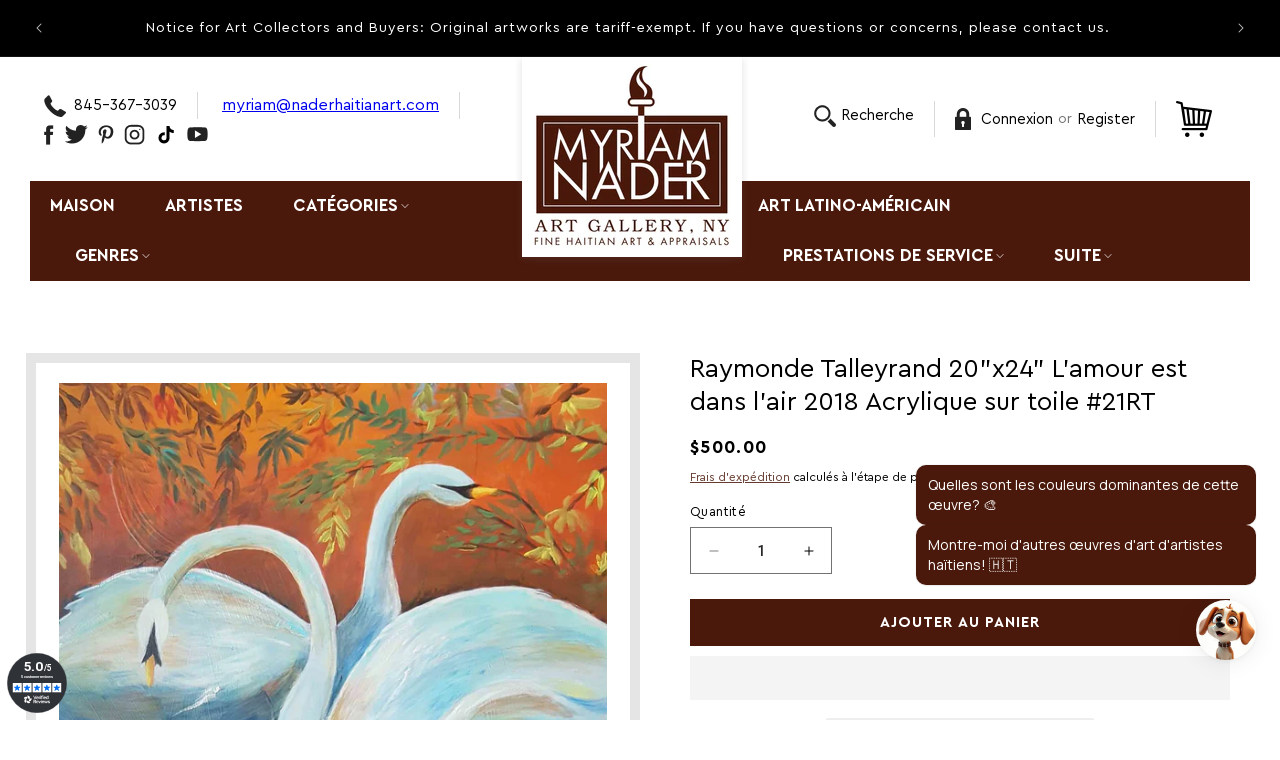

--- FILE ---
content_type: text/html; charset=utf-8
request_url: https://www.naderhaitianart.com/fr/products/raymonde-talleyrand-20x24-love-is-in-the-air-2018-acrylic-on-canvas-21rt
body_size: 73086
content:
<!doctype html>
<html class="js" lang="fr">
  <head>
    
     <script type="text/javascript"> gsProductId = "6004057178269"; gsCustomerId = ""; gsShopName = "www.naderhaitianart.com";   gsProductName = "Raymonde Talleyrand 20&quot;x24&quot; L&#39;amour est dans l&#39;air 2018 Acrylique sur toile #21RT"; gsProductHandle = "raymonde-talleyrand-20x24-love-is-in-the-air-2018-acrylic-on-canvas-21rt"; gsProductPrice = "50000";  gsProductImage = "//www.naderhaitianart.com/cdn/shop/products/Talleyrand-_Loving_Birds_20x24__39220_small.jpg?v=1750358667"; </script><script defer type="text/javascript" charset="utf-8" src="https://gravity-software.com/js/shopify/cfp_bystore52799799453.js?v=78ad793adbfb9b26930022033a987bde"></script> <link rel="stylesheet" href="https://gravity-software.com/js/shopify/jqueryui/jquery-uinew.min52799799453.css?v=78ad793adbfb9b26930022033a987bde"/>


<meta name="viewport" content="width=device-width, initial-scale=1">

<!-- Hyperspeed:373257 -->
<!-- hs-shared_id:b81110bc -->



<script>window.HS_JS_OVERRIDES = [];</script>
<script>!function(e,t){if("object"==typeof exports&&"object"==typeof module)module.exports=t();else if("function"==typeof define&&define.amd)define([],t);else{var n=t();for(var o in n)("object"==typeof exports?exports:e)[o]=n[o]}}(self,(()=>(()=>{"use strict";var e={};(e=>{"undefined"!=typeof Symbol&&Symbol.toStringTag&&Object.defineProperty(e,Symbol.toStringTag,{value:"Module"}),Object.defineProperty(e,"__esModule",{value:!0})})(e);const t="hyperscript/defer-load",n="ON_ACTION",o=["window.Station.Apps.Tabs",".replace('no-js', 'js')","onLoadStylesheet()","window.onpageshow","spratlyThemeSettings","lazysizes","window.MinimogSettings","onloadt4relcss","asyncLoad","_bstrLocale","window.PandectesSettings","window.Rivo.common","__engine_loaded"],s=window.HS_JS_OVERRIDES||[];function r(e,t){const n=!e||"string"!=typeof e,r=t&&t.hasAttribute("hs-ignore"),i=t&&t.innerHTML,c=t&&"application/ld+json"===t.getAttribute("type")||i&&o.some((e=>t.innerHTML.includes(e)));if(!t&&n||r||c)return null;{const n=s.find((n=>e&&e.includes(n.match)||i&&t.innerHTML.includes(n.match)));return n?function(e,t){let n=t;if(e.cdn){n=`https://cdn.hyperspeed.me/script/${t.replace(/^(http:\/\/|https:\/\/|\/\/)/,"")}`}return{load_method:e.load_method||"default",src:n}}(n,e):null}}window.HS_LOAD_ON_ACTION_SCRIPTS=window.HS_LOAD_ON_ACTION_SCRIPTS||[];const i=document.createElement,c={src:Object.getOwnPropertyDescriptor(HTMLScriptElement.prototype,"src"),type:Object.getOwnPropertyDescriptor(HTMLScriptElement.prototype,"type")},l=HTMLScriptElement.prototype.setAttribute,p=Symbol("hs-setting");function d(e,n){window.HS_LOAD_ON_ACTION_SCRIPTS.push([e,n]),e.type=t;const o=function(n){e.getAttribute("type")===t&&n.preventDefault(),e.removeEventListener("beforescriptexecute",o)};e.addEventListener("beforescriptexecute",o)}return document.createElement=function(...e){if("script"!==e[0].toLowerCase()||window.hsUnblocked)return i.apply(document,e);const o=i.apply(document,e);try{Object.defineProperties(o,{src:{...c.src,set(e){if(this[p])c.src.set.call(this,e);else{this[p]=!0;try{const o=r(e,null),s=o&&o.load_method===n,i=o?o.src:e;s&&c.type.set.call(this,t),c.src.set.call(this,i)}finally{this[p]=!1}}}},type:{...c.type,set(e){if(this[p])return void c.type.set.call(this,e);const s=r(o.src,null),i=s&&s.load_method===n;c.type.set.call(this,i?t:e)}}}),o.setAttribute=function(e,t){if("src"===e||"type"===e){if(this[p])return void c[e].set.call(this,t);this[p]=!0;try{this[e]=t}finally{this[p]=!1}}else l.call(this,e,t)}}catch(e){console.warn("HyperScripts: unable to prevent script execution for script src ",o.src,".\n",'A likely cause would be because you are using a third-party browser extension that monkey patches the "document.createElement" function.')}return o},window.hsScriptObserver=new MutationObserver((e=>{for(let o=0;o<e.length;o++){const{addedNodes:s}=e[o];for(let e=0;e<s.length;e++){const o=s[e];if(1===o.nodeType&&"SCRIPT"===o.tagName)if(o.type===t)d(o,null);else{const e=r(o.src,o);e&&e.load_method===n&&d(o,o.type===t?null:o.type)}}}})),window.hsScriptObserver.observe(document.documentElement,{childList:!0,subtree:!0}),e})()));</script>


<!-- Third party app optimization -->
<!-- Is an app not updating? Just click Rebuild Cache in Hyperspeed. -->
<!-- Or, stop deferring the app by clicking View Details on App Optimization in your Theme Optimization settings. -->
<script hs-ignore>(function(){var hsUrls=[{"load_method":"ON_ACTION","original_url":"https:\/\/meggnotec.ams3.digitaloceanspaces.com\/sfy\/assets\/IGDgoDyajvbqIqo\/js\/widget.js?shop=myriam-nader-haitian-art-gallery.myshopify.com","pages":["HOME","COLLECTIONS","PRODUCT","CART","OTHER"]},{"load_method":"ON_ACTION","original_url":"\/\/cdn.trustedsite.com\/js\/partner-shopify.js?shop=myriam-nader-haitian-art-gallery.myshopify.com","pages":["HOME","COLLECTIONS","PRODUCT","CART","OTHER"]},{"load_method":"ON_ACTION","original_url":"https:\/\/cdn.shopify.com\/s\/files\/1\/0527\/9979\/9453\/t\/12\/assets\/affirmShopify.js?v=1649220023\u0026shop=myriam-nader-haitian-art-gallery.myshopify.com","pages":["HOME","COLLECTIONS","PRODUCT","CART","OTHER"]},{"load_method":"ASYNC","original_url":"\/\/swymv3free-01.azureedge.net\/code\/swym-shopify.js?shop=myriam-nader-haitian-art-gallery.myshopify.com","pages":["HOME","COLLECTIONS","PRODUCT","CART","OTHER"]},{"load_method":"ASYNC","original_url":"https:\/\/intg.snapchat.com\/shopify\/shopify-scevent-init.js?id=5f58dbbe-6261-4be8-ba1b-0181ebe7d506\u0026shop=myriam-nader-haitian-art-gallery.myshopify.com","pages":["HOME","COLLECTIONS","PRODUCT","CART","OTHER"]},{"load_method":"ON_ACTION","original_url":"https:\/\/lay-buys.com\/js\/laybuys-advert.js?shop=myriam-nader-haitian-art-gallery.myshopify.com","pages":["HOME","COLLECTIONS","PRODUCT","CART","OTHER"]},{"load_method":"ASYNC","original_url":"https:\/\/cdn.shopify.com\/s\/files\/1\/0527\/9979\/9453\/t\/28\/assets\/globo.filter.init.js?shop=myriam-nader-haitian-art-gallery.myshopify.com","pages":["HOME","COLLECTIONS","PRODUCT","CART","OTHER"]},{"load_method":"ON_ACTION","original_url":"\/\/cdn.ywxi.net\/js\/partner-shopify.js?shop=myriam-nader-haitian-art-gallery.myshopify.com","pages":["HOME","COLLECTIONS","PRODUCT","CART","OTHER"]}];var insertBeforeBackup=Node.prototype.insertBefore;var currentPageType=getPageType();function getPageType(){var currentPage="product";if(currentPage==='index'){return'HOME';}else if(currentPage==='collection'){return'COLLECTIONS';}else if(currentPage==='product'){return'PRODUCT';}else if(currentPage==='cart'){return'CART';}else{return'OTHER';}}
function isWhitelistedPage(script){return script.pages.includes(currentPageType);}
function getCachedScriptUrl(url){var result=(hsUrls||[]).find(function(el){var compareUrl=el.original_url;if(url.substring(0,6)==="https:"&&el.original_url.substring(0,2)==="//"){compareUrl="https:"+el.original_url;}
return url==compareUrl;});return result;}
function loadScript(scriptInfo){if(isWhitelistedPage(scriptInfo)){var s=document.createElement('script');s.type='text/javascript';s.async=true;s.src=scriptInfo.original_url;var x=document.getElementsByTagName('script')[0];insertBeforeBackup.apply(x.parentNode,[s,x]);}}
var userEvents={touch:["touchmove","touchend"],mouse:["mousemove","click","keydown","scroll"]};function isTouch(){var touchIdentifiers=" -webkit- -moz- -o- -ms- ".split(" ");if("ontouchstart"in window||window.DocumentTouch&&document instanceof DocumentTouch){return true;}
var query=["(",touchIdentifiers.join("touch-enabled),("),"hsterminal",")"].join("");return window.matchMedia(query).matches;}
var actionEvents=isTouch()?userEvents.touch:userEvents.mouse;function loadOnUserAction(){(hsUrls||[]).filter(function(url){return url.load_method==='ON_ACTION';}).forEach(function(scriptInfo){loadScript(scriptInfo)})
actionEvents.forEach(function(userEvent){document.removeEventListener(userEvent,loadOnUserAction);});}
Node.prototype.insertBefore=function(newNode,refNode){if(newNode.type!=="text/javascript"&&newNode.type!=="application/javascript"&&newNode.type!=="application/ecmascript"){return insertBeforeBackup.apply(this,arguments);}
var scriptInfo=getCachedScriptUrl(newNode.src);if(!scriptInfo){return insertBeforeBackup.apply(this,arguments);}
if(isWhitelistedPage(scriptInfo)&&scriptInfo.load_method!=='ON_ACTION'){var s=document.createElement('script');s.type='text/javascript';s.async=true;s.src=scriptInfo.original_url;insertBeforeBackup.apply(this,[s,refNode]);}}
document.addEventListener("DOMContentLoaded",function(){actionEvents.forEach(function(userEvent){document.addEventListener(userEvent,loadOnUserAction);});});})();</script>

<!-- instant.load -->
<script defer src="//www.naderhaitianart.com/cdn/shop/t/62/assets/hs-instantload.min.js?v=106803949153345037901761011573"></script>

<!-- defer JS until action -->
<script async src="//www.naderhaitianart.com/cdn/shop/t/62/assets/hs-script-loader.min.js?v=12968219469015325731761011572"></script>
<!-- Preload LCP Product Image -->
<link
    rel="preload"
    as="image"
    href="//www.naderhaitianart.com/cdn/shop/products/Talleyrand-_Loving_Birds_20x24__39220.jpg?v=1750358667&width=1946"
    imagesizes="(min-width: 1300px) 660px, (min-width: 990px) calc(55.0vw - 10rem), (min-width: 750px) calc((100vw - 11.5rem) / 2), calc(100vw / 1 - 4rem)"
    imagesrcset="//www.naderhaitianart.com/cdn/shop/products/Talleyrand-_Loving_Birds_20x24__39220.jpg?v=1750358667&width=246 246w, //www.naderhaitianart.com/cdn/shop/products/Talleyrand-_Loving_Birds_20x24__39220.jpg?v=1750358667&width=493 493w, //www.naderhaitianart.com/cdn/shop/products/Talleyrand-_Loving_Birds_20x24__39220.jpg?v=1750358667&width=600 600w, //www.naderhaitianart.com/cdn/shop/products/Talleyrand-_Loving_Birds_20x24__39220.jpg?v=1750358667&width=713 713w, //www.naderhaitianart.com/cdn/shop/products/Talleyrand-_Loving_Birds_20x24__39220.jpg?v=1750358667&width=823 823w, //www.naderhaitianart.com/cdn/shop/products/Talleyrand-_Loving_Birds_20x24__39220.jpg?v=1750358667&width=990 990w, //www.naderhaitianart.com/cdn/shop/products/Talleyrand-_Loving_Birds_20x24__39220.jpg?v=1750358667&width=1100 1100w, //www.naderhaitianart.com/cdn/shop/products/Talleyrand-_Loving_Birds_20x24__39220.jpg?v=1750358667&width=1206 1206w, //www.naderhaitianart.com/cdn/shop/products/Talleyrand-_Loving_Birds_20x24__39220.jpg?v=1750358667&width=1346 1346w, //www.naderhaitianart.com/cdn/shop/products/Talleyrand-_Loving_Birds_20x24__39220.jpg?v=1750358667&width=1426 1426w, //www.naderhaitianart.com/cdn/shop/products/Talleyrand-_Loving_Birds_20x24__39220.jpg?v=1750358667&width=1646 1646w, //www.naderhaitianart.com/cdn/shop/products/Talleyrand-_Loving_Birds_20x24__39220.jpg?v=1750358667&width=1946 1946w"/>

    <script>
       YETT_BLACKLIST = [/facebook/, /ajax.googleapis.com/, /google-analytics/, /trekkie/, /boomerang/,/helixo.co/,/nfcube.com/,/elfsight.com/,/TikTok/,/www.googletagmanager.com/,/swymv3free\-01\.azureedge\.net/,/Affirm/,/gravity\-software\.com/, /swymrelay\.com/,/omnisnippet1\.com/,/elfsight\.com/]
      !function(t,e){"object"==typeof exports&&"undefined"!=typeof module?e(exports):"function"==typeof define&&define.amd?define(["exports"],e):e(t.yett={})}(this,function(t){"use strict";var e={blacklist:window.YETT_BLACKLIST,whitelist:window.YETT_WHITELIST},r={blacklisted:[]},n=function(t,r){return t&&(!r||"javascript/blocked"!==r)&&(!e.blacklist||e.blacklist.some(function(e){return e.test(t)}))&&(!e.whitelist||e.whitelist.every(function(e){return!e.test(t)}))},i=function(t){var r=t.getAttribute("src");return e.blacklist&&e.blacklist.every(function(t){return!t.test(r)})||e.whitelist&&e.whitelist.some(function(t){return t.test(r)})},c=new MutationObserver(function(t){t.forEach(function(t){for(var e=t.addedNodes,i=function(t){var i=e[t];if(1===i.nodeType&&"SCRIPT"===i.tagName){var c=i.src,o=i.type;if(n(c,o)){r.blacklisted.push(i.cloneNode()),i.type="javascript/blocked";i.addEventListener("beforescriptexecute",function t(e){"javascript/blocked"===i.getAttribute("type")&&e.preventDefault(),i.removeEventListener("beforescriptexecute",t)}),i.parentElement.removeChild(i)}}},c=0;c<e.length;c++)i(c)})});c.observe(document.documentElement,{childList:!0,subtree:!0});var o=document.createElement;document.createElement=function(){for(var t=arguments.length,e=Array(t),r=0;r<t;r++)e[r]=arguments[r];if("script"!==e[0].toLowerCase())return o.bind(document).apply(void 0,e);var i=o.bind(document).apply(void 0,e),c=i.setAttribute.bind(i);return Object.defineProperties(i,{src:{get:function(){return i.getAttribute("src")},set:function(t){return n(t,i.type)&&c("type","javascript/blocked"),c("src",t),!0}},type:{set:function(t){var e=n(i.src,i.type)?"javascript/blocked":t;return c("type",e),!0}}}),i.setAttribute=function(t,e){"type"===t||"src"===t?i[t]=e:HTMLScriptElement.prototype.setAttribute.call(i,t,e)},i};var l=function(t){if(Array.isArray(t)){for(var e=0,r=Array(t.length);e<t.length;e++)r[e]=t[e];return r}return Array.from(t)},a=new RegExp("[|\\{}()[\\]^$+*?.]","g");t.unblock=function(){for(var t=arguments.length,n=Array(t),o=0;o<t;o++)n[o]=arguments[o];n.length<1?(e.blacklist=[],e.whitelist=[]):(e.blacklist&&(e.blacklist=e.blacklist.filter(function(t){return n.every(function(e){return!t.test(e)})})),e.whitelist&&(e.whitelist=[].concat(l(e.whitelist),l(n.map(function(t){var r=".*"+t.replace(a,"\\$&")+".*";return e.whitelist.find(function(t){return t.toString()===r.toString()})?null:new RegExp(r)}).filter(Boolean)))));for(var s=document.querySelectorAll('script[type="javascript/blocked"]'),u=0;u<s.length;u++){var p=s[u];i(p)&&(p.type="application/javascript",r.blacklisted.push(p),p.parentElement.removeChild(p))}var d=0;[].concat(l(r.blacklisted)).forEach(function(t,e){if(i(t)){var n=document.createElement("script");n.setAttribute("src",t.src),n.setAttribute("type","application/javascript"),document.head.appendChild(n),r.blacklisted.splice(e-d,1),d++}}),e.blacklist&&e.blacklist.length<1&&c.disconnect()},Object.defineProperty(t,"__esModule",{value:!0})});
      </script>
    <script async data-src="https://www.googletagmanager.com/gtag/js?id=G-SJWTSPYPN3"></script>
    <script>
      window.dataLayer = window.dataLayer || [];
      function gtag(){dataLayer.push(arguments);}
      gtag('js', new Date());
    
      gtag('config', 'G-SJWTSPYPN3');
    </script>
    
    <link rel="preload" as="style" href="//www.naderhaitianart.com/cdn/shop/t/62/assets/base.css?v=144968985024194912401761011573">
    <link rel="preload" as="style" href="//www.naderhaitianart.com/cdn/shop/t/62/assets/myriam.css?v=62113161189686557071761011573">
    <link rel="preload" as="style" href="//www.naderhaitianart.com/cdn/shop/t/62/assets/component-slideshow.css?v=170654395204511176521761011573">

    <meta charset="utf-8">
    <meta http-equiv="X-UA-Compatible" content="IE=edge">
    
    <meta name="theme-color" content="">
    <link rel="canonical" href="https://www.naderhaitianart.com/fr/products/raymonde-talleyrand-20x24-love-is-in-the-air-2018-acrylic-on-canvas-21rt">
    <link rel="preload" as="style" href="https://fonts.googleapis.com/css?family=Poppins:500|Poppins:400&display=swap"><link rel="icon" type="image/png" href="//www.naderhaitianart.com/cdn/shop/files/logo-mob.png?crop=center&height=32&v=1637665254&width=32"><link rel="preconnect" href="https://fonts.shopifycdn.com" crossorigin><title>
      Raymonde Talleyrand 20&quot;x24&quot; L&#39;amour est dans l&#39;air 2018 Acrylique sur 
 &ndash; Myriam Nader Haitian Art Gallery</title>

    
      <meta name="description" content="L&#39;amour est dans l&#39;air! On dit que les cygnes sont fidèles. La nature fait la fête avec eux. Des tons forts de jaune et d’orange le prouvent. Le lac reflète tout. Tout est bien. Peinture originale 20&quot;x24 vendue non encadrée. Artiste haïtiano-américaine, Raymonde Talleyrand est née à Haïti en 1942. Beaucoup de ses peint">
    

    

<meta property="og:site_name" content="Myriam Nader Haitian Art Gallery">
<meta property="og:url" content="https://www.naderhaitianart.com/fr/products/raymonde-talleyrand-20x24-love-is-in-the-air-2018-acrylic-on-canvas-21rt">
<meta property="og:title" content="Raymonde Talleyrand 20&quot;x24&quot; L&#39;amour est dans l&#39;air 2018 Acrylique sur ">
<meta property="og:type" content="product">
<meta property="og:description" content="L&#39;amour est dans l&#39;air! On dit que les cygnes sont fidèles. La nature fait la fête avec eux. Des tons forts de jaune et d’orange le prouvent. Le lac reflète tout. Tout est bien. Peinture originale 20&quot;x24 vendue non encadrée. Artiste haïtiano-américaine, Raymonde Talleyrand est née à Haïti en 1942. Beaucoup de ses peint"><meta property="og:image" content="http://www.naderhaitianart.com/cdn/shop/products/Talleyrand-_Loving_Birds_20x24__39220.jpg?v=1750358667">
  <meta property="og:image:secure_url" content="https://www.naderhaitianart.com/cdn/shop/products/Talleyrand-_Loving_Birds_20x24__39220.jpg?v=1750358667">
  <meta property="og:image:width" content="1275">
  <meta property="og:image:height" content="1280"><meta property="og:price:amount" content="500.00">
  <meta property="og:price:currency" content="USD"><meta name="twitter:site" content="@naderhaitianart"><meta name="twitter:card" content="summary_large_image">
<meta name="twitter:title" content="Raymonde Talleyrand 20&quot;x24&quot; L&#39;amour est dans l&#39;air 2018 Acrylique sur ">
<meta name="twitter:description" content="L&#39;amour est dans l&#39;air! On dit que les cygnes sont fidèles. La nature fait la fête avec eux. Des tons forts de jaune et d’orange le prouvent. Le lac reflète tout. Tout est bien. Peinture originale 20&quot;x24 vendue non encadrée. Artiste haïtiano-américaine, Raymonde Talleyrand est née à Haïti en 1942. Beaucoup de ses peint">


    <script defer src="https://cdn.hyperspeed.me/script/www.naderhaitianart.com/cdn/shop/t/62/assets/constants.js?v=132983761750457495441761011573"></script>
    <script defer src="https://cdn.hyperspeed.me/script/www.naderhaitianart.com/cdn/shop/t/62/assets/pubsub.js?v=158357773527763999511761011572"></script>
    <script defer src="https://cdn.hyperspeed.me/script/www.naderhaitianart.com/cdn/shop/t/62/assets/global.js?v=88558128918567037191761011573"></script><script>window.performance && window.performance.mark && window.performance.mark('shopify.content_for_header.start');</script><meta name="google-site-verification" content="EA3rb9MQckBqegqAQ1LEgfy0osW38Z52IuUZ59vZ-xI">
<meta name="google-site-verification" content="EA3rb9MQckBqegqAQ1LEgfy0osW38Z52IuUZ59vZ-xI">
<meta name="facebook-domain-verification" content="1u095bh1ng179cwbb67pkjq7isk71o">
<meta id="shopify-digital-wallet" name="shopify-digital-wallet" content="/52799799453/digital_wallets/dialog">
<meta name="shopify-checkout-api-token" content="b20cab40e2484ea7c1a7addca9e48179">
<meta id="in-context-paypal-metadata" data-shop-id="52799799453" data-venmo-supported="false" data-environment="production" data-locale="fr_FR" data-paypal-v4="true" data-currency="USD">
<link rel="alternate" hreflang="x-default" href="https://www.naderhaitianart.com/products/raymonde-talleyrand-20x24-love-is-in-the-air-2018-acrylic-on-canvas-21rt">
<link rel="alternate" hreflang="en" href="https://www.naderhaitianart.com/products/raymonde-talleyrand-20x24-love-is-in-the-air-2018-acrylic-on-canvas-21rt">
<link rel="alternate" hreflang="zh-Hans" href="https://www.naderhaitianart.com/zh/products/raymonde-talleyrand-20x24-love-is-in-the-air-2018-acrylic-on-canvas-21rt">
<link rel="alternate" hreflang="ja" href="https://www.naderhaitianart.com/ja/products/raymonde-talleyrand-20x24-love-is-in-the-air-2018-acrylic-on-canvas-21rt">
<link rel="alternate" hreflang="hi" href="https://www.naderhaitianart.com/hi/products/raymonde-talleyrand-20x24-love-is-in-the-air-2018-acrylic-on-canvas-21rt">
<link rel="alternate" hreflang="es" href="https://www.naderhaitianart.com/es/products/raymonde-talleyrand-20x24-love-is-in-the-air-2018-acrylic-on-canvas-21rt">
<link rel="alternate" hreflang="fr" href="https://www.naderhaitianart.com/fr/products/raymonde-talleyrand-20x24-love-is-in-the-air-2018-acrylic-on-canvas-21rt">
<link rel="alternate" hreflang="en-AU" href="https://www.naderhaitianart.com/en-au/products/raymonde-talleyrand-20x24-love-is-in-the-air-2018-acrylic-on-canvas-21rt">
<link rel="alternate" hreflang="en-CA" href="https://www.naderhaitianart.com/en-ca/products/raymonde-talleyrand-20x24-love-is-in-the-air-2018-acrylic-on-canvas-21rt">
<link rel="alternate" hreflang="en-FR" href="https://www.naderhaitianart.com/en-fr/products/raymonde-talleyrand-20x24-love-is-in-the-air-2018-acrylic-on-canvas-21rt">
<link rel="alternate" hreflang="en-DE" href="https://www.naderhaitianart.com/en-de/products/raymonde-talleyrand-20x24-love-is-in-the-air-2018-acrylic-on-canvas-21rt">
<link rel="alternate" hreflang="en-HK" href="https://www.naderhaitianart.com/en-hk/products/raymonde-talleyrand-20x24-love-is-in-the-air-2018-acrylic-on-canvas-21rt">
<link rel="alternate" hreflang="en-IE" href="https://www.naderhaitianart.com/en-ie/products/raymonde-talleyrand-20x24-love-is-in-the-air-2018-acrylic-on-canvas-21rt">
<link rel="alternate" hreflang="en-IL" href="https://www.naderhaitianart.com/en-il/products/raymonde-talleyrand-20x24-love-is-in-the-air-2018-acrylic-on-canvas-21rt">
<link rel="alternate" hreflang="en-IT" href="https://www.naderhaitianart.com/en-it/products/raymonde-talleyrand-20x24-love-is-in-the-air-2018-acrylic-on-canvas-21rt">
<link rel="alternate" hreflang="en-JP" href="https://www.naderhaitianart.com/en-jp/products/raymonde-talleyrand-20x24-love-is-in-the-air-2018-acrylic-on-canvas-21rt">
<link rel="alternate" hreflang="en-MX" href="https://www.naderhaitianart.com/en-mx/products/raymonde-talleyrand-20x24-love-is-in-the-air-2018-acrylic-on-canvas-21rt">
<link rel="alternate" hreflang="en-NL" href="https://www.naderhaitianart.com/en-nl/products/raymonde-talleyrand-20x24-love-is-in-the-air-2018-acrylic-on-canvas-21rt">
<link rel="alternate" hreflang="en-NZ" href="https://www.naderhaitianart.com/en-nz/products/raymonde-talleyrand-20x24-love-is-in-the-air-2018-acrylic-on-canvas-21rt">
<link rel="alternate" hreflang="en-SG" href="https://www.naderhaitianart.com/en-sg/products/raymonde-talleyrand-20x24-love-is-in-the-air-2018-acrylic-on-canvas-21rt">
<link rel="alternate" hreflang="en-KR" href="https://www.naderhaitianart.com/en-kr/products/raymonde-talleyrand-20x24-love-is-in-the-air-2018-acrylic-on-canvas-21rt">
<link rel="alternate" hreflang="en-ES" href="https://www.naderhaitianart.com/en-es/products/raymonde-talleyrand-20x24-love-is-in-the-air-2018-acrylic-on-canvas-21rt">
<link rel="alternate" hreflang="en-SE" href="https://www.naderhaitianart.com/en-se/products/raymonde-talleyrand-20x24-love-is-in-the-air-2018-acrylic-on-canvas-21rt">
<link rel="alternate" hreflang="en-CH" href="https://www.naderhaitianart.com/en-ch/products/raymonde-talleyrand-20x24-love-is-in-the-air-2018-acrylic-on-canvas-21rt">
<link rel="alternate" hreflang="en-GB" href="https://www.naderhaitianart.com/en-gb/products/raymonde-talleyrand-20x24-love-is-in-the-air-2018-acrylic-on-canvas-21rt">
<link rel="alternate" hreflang="zh-Hans-AC" href="https://www.naderhaitianart.com/zh/products/raymonde-talleyrand-20x24-love-is-in-the-air-2018-acrylic-on-canvas-21rt">
<link rel="alternate" hreflang="zh-Hans-AD" href="https://www.naderhaitianart.com/zh/products/raymonde-talleyrand-20x24-love-is-in-the-air-2018-acrylic-on-canvas-21rt">
<link rel="alternate" hreflang="zh-Hans-AE" href="https://www.naderhaitianart.com/zh/products/raymonde-talleyrand-20x24-love-is-in-the-air-2018-acrylic-on-canvas-21rt">
<link rel="alternate" hreflang="zh-Hans-AF" href="https://www.naderhaitianart.com/zh/products/raymonde-talleyrand-20x24-love-is-in-the-air-2018-acrylic-on-canvas-21rt">
<link rel="alternate" hreflang="zh-Hans-AG" href="https://www.naderhaitianart.com/zh/products/raymonde-talleyrand-20x24-love-is-in-the-air-2018-acrylic-on-canvas-21rt">
<link rel="alternate" hreflang="zh-Hans-AI" href="https://www.naderhaitianart.com/zh/products/raymonde-talleyrand-20x24-love-is-in-the-air-2018-acrylic-on-canvas-21rt">
<link rel="alternate" hreflang="zh-Hans-AL" href="https://www.naderhaitianart.com/zh/products/raymonde-talleyrand-20x24-love-is-in-the-air-2018-acrylic-on-canvas-21rt">
<link rel="alternate" hreflang="zh-Hans-AM" href="https://www.naderhaitianart.com/zh/products/raymonde-talleyrand-20x24-love-is-in-the-air-2018-acrylic-on-canvas-21rt">
<link rel="alternate" hreflang="zh-Hans-AO" href="https://www.naderhaitianart.com/zh/products/raymonde-talleyrand-20x24-love-is-in-the-air-2018-acrylic-on-canvas-21rt">
<link rel="alternate" hreflang="zh-Hans-AR" href="https://www.naderhaitianart.com/zh/products/raymonde-talleyrand-20x24-love-is-in-the-air-2018-acrylic-on-canvas-21rt">
<link rel="alternate" hreflang="zh-Hans-AT" href="https://www.naderhaitianart.com/zh/products/raymonde-talleyrand-20x24-love-is-in-the-air-2018-acrylic-on-canvas-21rt">
<link rel="alternate" hreflang="zh-Hans-AW" href="https://www.naderhaitianart.com/zh/products/raymonde-talleyrand-20x24-love-is-in-the-air-2018-acrylic-on-canvas-21rt">
<link rel="alternate" hreflang="zh-Hans-AX" href="https://www.naderhaitianart.com/zh/products/raymonde-talleyrand-20x24-love-is-in-the-air-2018-acrylic-on-canvas-21rt">
<link rel="alternate" hreflang="zh-Hans-AZ" href="https://www.naderhaitianart.com/zh/products/raymonde-talleyrand-20x24-love-is-in-the-air-2018-acrylic-on-canvas-21rt">
<link rel="alternate" hreflang="zh-Hans-BA" href="https://www.naderhaitianart.com/zh/products/raymonde-talleyrand-20x24-love-is-in-the-air-2018-acrylic-on-canvas-21rt">
<link rel="alternate" hreflang="zh-Hans-BB" href="https://www.naderhaitianart.com/zh/products/raymonde-talleyrand-20x24-love-is-in-the-air-2018-acrylic-on-canvas-21rt">
<link rel="alternate" hreflang="zh-Hans-BD" href="https://www.naderhaitianart.com/zh/products/raymonde-talleyrand-20x24-love-is-in-the-air-2018-acrylic-on-canvas-21rt">
<link rel="alternate" hreflang="zh-Hans-BE" href="https://www.naderhaitianart.com/zh/products/raymonde-talleyrand-20x24-love-is-in-the-air-2018-acrylic-on-canvas-21rt">
<link rel="alternate" hreflang="zh-Hans-BF" href="https://www.naderhaitianart.com/zh/products/raymonde-talleyrand-20x24-love-is-in-the-air-2018-acrylic-on-canvas-21rt">
<link rel="alternate" hreflang="zh-Hans-BG" href="https://www.naderhaitianart.com/zh/products/raymonde-talleyrand-20x24-love-is-in-the-air-2018-acrylic-on-canvas-21rt">
<link rel="alternate" hreflang="zh-Hans-BH" href="https://www.naderhaitianart.com/zh/products/raymonde-talleyrand-20x24-love-is-in-the-air-2018-acrylic-on-canvas-21rt">
<link rel="alternate" hreflang="zh-Hans-BI" href="https://www.naderhaitianart.com/zh/products/raymonde-talleyrand-20x24-love-is-in-the-air-2018-acrylic-on-canvas-21rt">
<link rel="alternate" hreflang="zh-Hans-BJ" href="https://www.naderhaitianart.com/zh/products/raymonde-talleyrand-20x24-love-is-in-the-air-2018-acrylic-on-canvas-21rt">
<link rel="alternate" hreflang="zh-Hans-BL" href="https://www.naderhaitianart.com/zh/products/raymonde-talleyrand-20x24-love-is-in-the-air-2018-acrylic-on-canvas-21rt">
<link rel="alternate" hreflang="zh-Hans-BM" href="https://www.naderhaitianart.com/zh/products/raymonde-talleyrand-20x24-love-is-in-the-air-2018-acrylic-on-canvas-21rt">
<link rel="alternate" hreflang="zh-Hans-BN" href="https://www.naderhaitianart.com/zh/products/raymonde-talleyrand-20x24-love-is-in-the-air-2018-acrylic-on-canvas-21rt">
<link rel="alternate" hreflang="zh-Hans-BO" href="https://www.naderhaitianart.com/zh/products/raymonde-talleyrand-20x24-love-is-in-the-air-2018-acrylic-on-canvas-21rt">
<link rel="alternate" hreflang="zh-Hans-BQ" href="https://www.naderhaitianart.com/zh/products/raymonde-talleyrand-20x24-love-is-in-the-air-2018-acrylic-on-canvas-21rt">
<link rel="alternate" hreflang="zh-Hans-BR" href="https://www.naderhaitianart.com/zh/products/raymonde-talleyrand-20x24-love-is-in-the-air-2018-acrylic-on-canvas-21rt">
<link rel="alternate" hreflang="zh-Hans-BS" href="https://www.naderhaitianart.com/zh/products/raymonde-talleyrand-20x24-love-is-in-the-air-2018-acrylic-on-canvas-21rt">
<link rel="alternate" hreflang="zh-Hans-BT" href="https://www.naderhaitianart.com/zh/products/raymonde-talleyrand-20x24-love-is-in-the-air-2018-acrylic-on-canvas-21rt">
<link rel="alternate" hreflang="zh-Hans-BW" href="https://www.naderhaitianart.com/zh/products/raymonde-talleyrand-20x24-love-is-in-the-air-2018-acrylic-on-canvas-21rt">
<link rel="alternate" hreflang="zh-Hans-BY" href="https://www.naderhaitianart.com/zh/products/raymonde-talleyrand-20x24-love-is-in-the-air-2018-acrylic-on-canvas-21rt">
<link rel="alternate" hreflang="zh-Hans-BZ" href="https://www.naderhaitianart.com/zh/products/raymonde-talleyrand-20x24-love-is-in-the-air-2018-acrylic-on-canvas-21rt">
<link rel="alternate" hreflang="zh-Hans-CC" href="https://www.naderhaitianart.com/zh/products/raymonde-talleyrand-20x24-love-is-in-the-air-2018-acrylic-on-canvas-21rt">
<link rel="alternate" hreflang="zh-Hans-CD" href="https://www.naderhaitianart.com/zh/products/raymonde-talleyrand-20x24-love-is-in-the-air-2018-acrylic-on-canvas-21rt">
<link rel="alternate" hreflang="zh-Hans-CF" href="https://www.naderhaitianart.com/zh/products/raymonde-talleyrand-20x24-love-is-in-the-air-2018-acrylic-on-canvas-21rt">
<link rel="alternate" hreflang="zh-Hans-CG" href="https://www.naderhaitianart.com/zh/products/raymonde-talleyrand-20x24-love-is-in-the-air-2018-acrylic-on-canvas-21rt">
<link rel="alternate" hreflang="zh-Hans-CI" href="https://www.naderhaitianart.com/zh/products/raymonde-talleyrand-20x24-love-is-in-the-air-2018-acrylic-on-canvas-21rt">
<link rel="alternate" hreflang="zh-Hans-CK" href="https://www.naderhaitianart.com/zh/products/raymonde-talleyrand-20x24-love-is-in-the-air-2018-acrylic-on-canvas-21rt">
<link rel="alternate" hreflang="zh-Hans-CL" href="https://www.naderhaitianart.com/zh/products/raymonde-talleyrand-20x24-love-is-in-the-air-2018-acrylic-on-canvas-21rt">
<link rel="alternate" hreflang="zh-Hans-CM" href="https://www.naderhaitianart.com/zh/products/raymonde-talleyrand-20x24-love-is-in-the-air-2018-acrylic-on-canvas-21rt">
<link rel="alternate" hreflang="zh-Hans-CN" href="https://www.naderhaitianart.com/zh/products/raymonde-talleyrand-20x24-love-is-in-the-air-2018-acrylic-on-canvas-21rt">
<link rel="alternate" hreflang="zh-Hans-CO" href="https://www.naderhaitianart.com/zh/products/raymonde-talleyrand-20x24-love-is-in-the-air-2018-acrylic-on-canvas-21rt">
<link rel="alternate" hreflang="zh-Hans-CR" href="https://www.naderhaitianart.com/zh/products/raymonde-talleyrand-20x24-love-is-in-the-air-2018-acrylic-on-canvas-21rt">
<link rel="alternate" hreflang="zh-Hans-CV" href="https://www.naderhaitianart.com/zh/products/raymonde-talleyrand-20x24-love-is-in-the-air-2018-acrylic-on-canvas-21rt">
<link rel="alternate" hreflang="zh-Hans-CW" href="https://www.naderhaitianart.com/zh/products/raymonde-talleyrand-20x24-love-is-in-the-air-2018-acrylic-on-canvas-21rt">
<link rel="alternate" hreflang="zh-Hans-CX" href="https://www.naderhaitianart.com/zh/products/raymonde-talleyrand-20x24-love-is-in-the-air-2018-acrylic-on-canvas-21rt">
<link rel="alternate" hreflang="zh-Hans-CY" href="https://www.naderhaitianart.com/zh/products/raymonde-talleyrand-20x24-love-is-in-the-air-2018-acrylic-on-canvas-21rt">
<link rel="alternate" hreflang="zh-Hans-CZ" href="https://www.naderhaitianart.com/zh/products/raymonde-talleyrand-20x24-love-is-in-the-air-2018-acrylic-on-canvas-21rt">
<link rel="alternate" hreflang="zh-Hans-DJ" href="https://www.naderhaitianart.com/zh/products/raymonde-talleyrand-20x24-love-is-in-the-air-2018-acrylic-on-canvas-21rt">
<link rel="alternate" hreflang="zh-Hans-DK" href="https://www.naderhaitianart.com/zh/products/raymonde-talleyrand-20x24-love-is-in-the-air-2018-acrylic-on-canvas-21rt">
<link rel="alternate" hreflang="zh-Hans-DM" href="https://www.naderhaitianart.com/zh/products/raymonde-talleyrand-20x24-love-is-in-the-air-2018-acrylic-on-canvas-21rt">
<link rel="alternate" hreflang="zh-Hans-DO" href="https://www.naderhaitianart.com/zh/products/raymonde-talleyrand-20x24-love-is-in-the-air-2018-acrylic-on-canvas-21rt">
<link rel="alternate" hreflang="zh-Hans-DZ" href="https://www.naderhaitianart.com/zh/products/raymonde-talleyrand-20x24-love-is-in-the-air-2018-acrylic-on-canvas-21rt">
<link rel="alternate" hreflang="zh-Hans-EC" href="https://www.naderhaitianart.com/zh/products/raymonde-talleyrand-20x24-love-is-in-the-air-2018-acrylic-on-canvas-21rt">
<link rel="alternate" hreflang="zh-Hans-EE" href="https://www.naderhaitianart.com/zh/products/raymonde-talleyrand-20x24-love-is-in-the-air-2018-acrylic-on-canvas-21rt">
<link rel="alternate" hreflang="zh-Hans-EG" href="https://www.naderhaitianart.com/zh/products/raymonde-talleyrand-20x24-love-is-in-the-air-2018-acrylic-on-canvas-21rt">
<link rel="alternate" hreflang="zh-Hans-EH" href="https://www.naderhaitianart.com/zh/products/raymonde-talleyrand-20x24-love-is-in-the-air-2018-acrylic-on-canvas-21rt">
<link rel="alternate" hreflang="zh-Hans-ER" href="https://www.naderhaitianart.com/zh/products/raymonde-talleyrand-20x24-love-is-in-the-air-2018-acrylic-on-canvas-21rt">
<link rel="alternate" hreflang="zh-Hans-ET" href="https://www.naderhaitianart.com/zh/products/raymonde-talleyrand-20x24-love-is-in-the-air-2018-acrylic-on-canvas-21rt">
<link rel="alternate" hreflang="zh-Hans-FI" href="https://www.naderhaitianart.com/zh/products/raymonde-talleyrand-20x24-love-is-in-the-air-2018-acrylic-on-canvas-21rt">
<link rel="alternate" hreflang="zh-Hans-FJ" href="https://www.naderhaitianart.com/zh/products/raymonde-talleyrand-20x24-love-is-in-the-air-2018-acrylic-on-canvas-21rt">
<link rel="alternate" hreflang="zh-Hans-FK" href="https://www.naderhaitianart.com/zh/products/raymonde-talleyrand-20x24-love-is-in-the-air-2018-acrylic-on-canvas-21rt">
<link rel="alternate" hreflang="zh-Hans-FO" href="https://www.naderhaitianart.com/zh/products/raymonde-talleyrand-20x24-love-is-in-the-air-2018-acrylic-on-canvas-21rt">
<link rel="alternate" hreflang="zh-Hans-GA" href="https://www.naderhaitianart.com/zh/products/raymonde-talleyrand-20x24-love-is-in-the-air-2018-acrylic-on-canvas-21rt">
<link rel="alternate" hreflang="zh-Hans-GD" href="https://www.naderhaitianart.com/zh/products/raymonde-talleyrand-20x24-love-is-in-the-air-2018-acrylic-on-canvas-21rt">
<link rel="alternate" hreflang="zh-Hans-GE" href="https://www.naderhaitianart.com/zh/products/raymonde-talleyrand-20x24-love-is-in-the-air-2018-acrylic-on-canvas-21rt">
<link rel="alternate" hreflang="zh-Hans-GF" href="https://www.naderhaitianart.com/zh/products/raymonde-talleyrand-20x24-love-is-in-the-air-2018-acrylic-on-canvas-21rt">
<link rel="alternate" hreflang="zh-Hans-GG" href="https://www.naderhaitianart.com/zh/products/raymonde-talleyrand-20x24-love-is-in-the-air-2018-acrylic-on-canvas-21rt">
<link rel="alternate" hreflang="zh-Hans-GH" href="https://www.naderhaitianart.com/zh/products/raymonde-talleyrand-20x24-love-is-in-the-air-2018-acrylic-on-canvas-21rt">
<link rel="alternate" hreflang="zh-Hans-GI" href="https://www.naderhaitianart.com/zh/products/raymonde-talleyrand-20x24-love-is-in-the-air-2018-acrylic-on-canvas-21rt">
<link rel="alternate" hreflang="zh-Hans-GL" href="https://www.naderhaitianart.com/zh/products/raymonde-talleyrand-20x24-love-is-in-the-air-2018-acrylic-on-canvas-21rt">
<link rel="alternate" hreflang="zh-Hans-GM" href="https://www.naderhaitianart.com/zh/products/raymonde-talleyrand-20x24-love-is-in-the-air-2018-acrylic-on-canvas-21rt">
<link rel="alternate" hreflang="zh-Hans-GN" href="https://www.naderhaitianart.com/zh/products/raymonde-talleyrand-20x24-love-is-in-the-air-2018-acrylic-on-canvas-21rt">
<link rel="alternate" hreflang="zh-Hans-GP" href="https://www.naderhaitianart.com/zh/products/raymonde-talleyrand-20x24-love-is-in-the-air-2018-acrylic-on-canvas-21rt">
<link rel="alternate" hreflang="zh-Hans-GQ" href="https://www.naderhaitianart.com/zh/products/raymonde-talleyrand-20x24-love-is-in-the-air-2018-acrylic-on-canvas-21rt">
<link rel="alternate" hreflang="zh-Hans-GR" href="https://www.naderhaitianart.com/zh/products/raymonde-talleyrand-20x24-love-is-in-the-air-2018-acrylic-on-canvas-21rt">
<link rel="alternate" hreflang="zh-Hans-GS" href="https://www.naderhaitianart.com/zh/products/raymonde-talleyrand-20x24-love-is-in-the-air-2018-acrylic-on-canvas-21rt">
<link rel="alternate" hreflang="zh-Hans-GT" href="https://www.naderhaitianart.com/zh/products/raymonde-talleyrand-20x24-love-is-in-the-air-2018-acrylic-on-canvas-21rt">
<link rel="alternate" hreflang="zh-Hans-GW" href="https://www.naderhaitianart.com/zh/products/raymonde-talleyrand-20x24-love-is-in-the-air-2018-acrylic-on-canvas-21rt">
<link rel="alternate" hreflang="zh-Hans-GY" href="https://www.naderhaitianart.com/zh/products/raymonde-talleyrand-20x24-love-is-in-the-air-2018-acrylic-on-canvas-21rt">
<link rel="alternate" hreflang="zh-Hans-HN" href="https://www.naderhaitianart.com/zh/products/raymonde-talleyrand-20x24-love-is-in-the-air-2018-acrylic-on-canvas-21rt">
<link rel="alternate" hreflang="zh-Hans-HR" href="https://www.naderhaitianart.com/zh/products/raymonde-talleyrand-20x24-love-is-in-the-air-2018-acrylic-on-canvas-21rt">
<link rel="alternate" hreflang="zh-Hans-HT" href="https://www.naderhaitianart.com/zh/products/raymonde-talleyrand-20x24-love-is-in-the-air-2018-acrylic-on-canvas-21rt">
<link rel="alternate" hreflang="zh-Hans-HU" href="https://www.naderhaitianart.com/zh/products/raymonde-talleyrand-20x24-love-is-in-the-air-2018-acrylic-on-canvas-21rt">
<link rel="alternate" hreflang="zh-Hans-ID" href="https://www.naderhaitianart.com/zh/products/raymonde-talleyrand-20x24-love-is-in-the-air-2018-acrylic-on-canvas-21rt">
<link rel="alternate" hreflang="zh-Hans-IM" href="https://www.naderhaitianart.com/zh/products/raymonde-talleyrand-20x24-love-is-in-the-air-2018-acrylic-on-canvas-21rt">
<link rel="alternate" hreflang="zh-Hans-IN" href="https://www.naderhaitianart.com/zh/products/raymonde-talleyrand-20x24-love-is-in-the-air-2018-acrylic-on-canvas-21rt">
<link rel="alternate" hreflang="zh-Hans-IO" href="https://www.naderhaitianart.com/zh/products/raymonde-talleyrand-20x24-love-is-in-the-air-2018-acrylic-on-canvas-21rt">
<link rel="alternate" hreflang="zh-Hans-IQ" href="https://www.naderhaitianart.com/zh/products/raymonde-talleyrand-20x24-love-is-in-the-air-2018-acrylic-on-canvas-21rt">
<link rel="alternate" hreflang="zh-Hans-IS" href="https://www.naderhaitianart.com/zh/products/raymonde-talleyrand-20x24-love-is-in-the-air-2018-acrylic-on-canvas-21rt">
<link rel="alternate" hreflang="zh-Hans-JE" href="https://www.naderhaitianart.com/zh/products/raymonde-talleyrand-20x24-love-is-in-the-air-2018-acrylic-on-canvas-21rt">
<link rel="alternate" hreflang="zh-Hans-JM" href="https://www.naderhaitianart.com/zh/products/raymonde-talleyrand-20x24-love-is-in-the-air-2018-acrylic-on-canvas-21rt">
<link rel="alternate" hreflang="zh-Hans-JO" href="https://www.naderhaitianart.com/zh/products/raymonde-talleyrand-20x24-love-is-in-the-air-2018-acrylic-on-canvas-21rt">
<link rel="alternate" hreflang="zh-Hans-KE" href="https://www.naderhaitianart.com/zh/products/raymonde-talleyrand-20x24-love-is-in-the-air-2018-acrylic-on-canvas-21rt">
<link rel="alternate" hreflang="zh-Hans-KG" href="https://www.naderhaitianart.com/zh/products/raymonde-talleyrand-20x24-love-is-in-the-air-2018-acrylic-on-canvas-21rt">
<link rel="alternate" hreflang="zh-Hans-KH" href="https://www.naderhaitianart.com/zh/products/raymonde-talleyrand-20x24-love-is-in-the-air-2018-acrylic-on-canvas-21rt">
<link rel="alternate" hreflang="zh-Hans-KI" href="https://www.naderhaitianart.com/zh/products/raymonde-talleyrand-20x24-love-is-in-the-air-2018-acrylic-on-canvas-21rt">
<link rel="alternate" hreflang="zh-Hans-KM" href="https://www.naderhaitianart.com/zh/products/raymonde-talleyrand-20x24-love-is-in-the-air-2018-acrylic-on-canvas-21rt">
<link rel="alternate" hreflang="zh-Hans-KN" href="https://www.naderhaitianart.com/zh/products/raymonde-talleyrand-20x24-love-is-in-the-air-2018-acrylic-on-canvas-21rt">
<link rel="alternate" hreflang="zh-Hans-KW" href="https://www.naderhaitianart.com/zh/products/raymonde-talleyrand-20x24-love-is-in-the-air-2018-acrylic-on-canvas-21rt">
<link rel="alternate" hreflang="zh-Hans-KY" href="https://www.naderhaitianart.com/zh/products/raymonde-talleyrand-20x24-love-is-in-the-air-2018-acrylic-on-canvas-21rt">
<link rel="alternate" hreflang="zh-Hans-KZ" href="https://www.naderhaitianart.com/zh/products/raymonde-talleyrand-20x24-love-is-in-the-air-2018-acrylic-on-canvas-21rt">
<link rel="alternate" hreflang="zh-Hans-LA" href="https://www.naderhaitianart.com/zh/products/raymonde-talleyrand-20x24-love-is-in-the-air-2018-acrylic-on-canvas-21rt">
<link rel="alternate" hreflang="zh-Hans-LB" href="https://www.naderhaitianart.com/zh/products/raymonde-talleyrand-20x24-love-is-in-the-air-2018-acrylic-on-canvas-21rt">
<link rel="alternate" hreflang="zh-Hans-LC" href="https://www.naderhaitianart.com/zh/products/raymonde-talleyrand-20x24-love-is-in-the-air-2018-acrylic-on-canvas-21rt">
<link rel="alternate" hreflang="zh-Hans-LI" href="https://www.naderhaitianart.com/zh/products/raymonde-talleyrand-20x24-love-is-in-the-air-2018-acrylic-on-canvas-21rt">
<link rel="alternate" hreflang="zh-Hans-LK" href="https://www.naderhaitianart.com/zh/products/raymonde-talleyrand-20x24-love-is-in-the-air-2018-acrylic-on-canvas-21rt">
<link rel="alternate" hreflang="zh-Hans-LR" href="https://www.naderhaitianart.com/zh/products/raymonde-talleyrand-20x24-love-is-in-the-air-2018-acrylic-on-canvas-21rt">
<link rel="alternate" hreflang="zh-Hans-LS" href="https://www.naderhaitianart.com/zh/products/raymonde-talleyrand-20x24-love-is-in-the-air-2018-acrylic-on-canvas-21rt">
<link rel="alternate" hreflang="zh-Hans-LT" href="https://www.naderhaitianart.com/zh/products/raymonde-talleyrand-20x24-love-is-in-the-air-2018-acrylic-on-canvas-21rt">
<link rel="alternate" hreflang="zh-Hans-LU" href="https://www.naderhaitianart.com/zh/products/raymonde-talleyrand-20x24-love-is-in-the-air-2018-acrylic-on-canvas-21rt">
<link rel="alternate" hreflang="zh-Hans-LV" href="https://www.naderhaitianart.com/zh/products/raymonde-talleyrand-20x24-love-is-in-the-air-2018-acrylic-on-canvas-21rt">
<link rel="alternate" hreflang="zh-Hans-LY" href="https://www.naderhaitianart.com/zh/products/raymonde-talleyrand-20x24-love-is-in-the-air-2018-acrylic-on-canvas-21rt">
<link rel="alternate" hreflang="zh-Hans-MA" href="https://www.naderhaitianart.com/zh/products/raymonde-talleyrand-20x24-love-is-in-the-air-2018-acrylic-on-canvas-21rt">
<link rel="alternate" hreflang="zh-Hans-MC" href="https://www.naderhaitianart.com/zh/products/raymonde-talleyrand-20x24-love-is-in-the-air-2018-acrylic-on-canvas-21rt">
<link rel="alternate" hreflang="zh-Hans-MD" href="https://www.naderhaitianart.com/zh/products/raymonde-talleyrand-20x24-love-is-in-the-air-2018-acrylic-on-canvas-21rt">
<link rel="alternate" hreflang="zh-Hans-ME" href="https://www.naderhaitianart.com/zh/products/raymonde-talleyrand-20x24-love-is-in-the-air-2018-acrylic-on-canvas-21rt">
<link rel="alternate" hreflang="zh-Hans-MF" href="https://www.naderhaitianart.com/zh/products/raymonde-talleyrand-20x24-love-is-in-the-air-2018-acrylic-on-canvas-21rt">
<link rel="alternate" hreflang="zh-Hans-MG" href="https://www.naderhaitianart.com/zh/products/raymonde-talleyrand-20x24-love-is-in-the-air-2018-acrylic-on-canvas-21rt">
<link rel="alternate" hreflang="zh-Hans-MK" href="https://www.naderhaitianart.com/zh/products/raymonde-talleyrand-20x24-love-is-in-the-air-2018-acrylic-on-canvas-21rt">
<link rel="alternate" hreflang="zh-Hans-ML" href="https://www.naderhaitianart.com/zh/products/raymonde-talleyrand-20x24-love-is-in-the-air-2018-acrylic-on-canvas-21rt">
<link rel="alternate" hreflang="zh-Hans-MM" href="https://www.naderhaitianart.com/zh/products/raymonde-talleyrand-20x24-love-is-in-the-air-2018-acrylic-on-canvas-21rt">
<link rel="alternate" hreflang="zh-Hans-MN" href="https://www.naderhaitianart.com/zh/products/raymonde-talleyrand-20x24-love-is-in-the-air-2018-acrylic-on-canvas-21rt">
<link rel="alternate" hreflang="zh-Hans-MO" href="https://www.naderhaitianart.com/zh/products/raymonde-talleyrand-20x24-love-is-in-the-air-2018-acrylic-on-canvas-21rt">
<link rel="alternate" hreflang="zh-Hans-MQ" href="https://www.naderhaitianart.com/zh/products/raymonde-talleyrand-20x24-love-is-in-the-air-2018-acrylic-on-canvas-21rt">
<link rel="alternate" hreflang="zh-Hans-MR" href="https://www.naderhaitianart.com/zh/products/raymonde-talleyrand-20x24-love-is-in-the-air-2018-acrylic-on-canvas-21rt">
<link rel="alternate" hreflang="zh-Hans-MS" href="https://www.naderhaitianart.com/zh/products/raymonde-talleyrand-20x24-love-is-in-the-air-2018-acrylic-on-canvas-21rt">
<link rel="alternate" hreflang="zh-Hans-MT" href="https://www.naderhaitianart.com/zh/products/raymonde-talleyrand-20x24-love-is-in-the-air-2018-acrylic-on-canvas-21rt">
<link rel="alternate" hreflang="zh-Hans-MU" href="https://www.naderhaitianart.com/zh/products/raymonde-talleyrand-20x24-love-is-in-the-air-2018-acrylic-on-canvas-21rt">
<link rel="alternate" hreflang="zh-Hans-MV" href="https://www.naderhaitianart.com/zh/products/raymonde-talleyrand-20x24-love-is-in-the-air-2018-acrylic-on-canvas-21rt">
<link rel="alternate" hreflang="zh-Hans-MW" href="https://www.naderhaitianart.com/zh/products/raymonde-talleyrand-20x24-love-is-in-the-air-2018-acrylic-on-canvas-21rt">
<link rel="alternate" hreflang="zh-Hans-MY" href="https://www.naderhaitianart.com/zh/products/raymonde-talleyrand-20x24-love-is-in-the-air-2018-acrylic-on-canvas-21rt">
<link rel="alternate" hreflang="zh-Hans-MZ" href="https://www.naderhaitianart.com/zh/products/raymonde-talleyrand-20x24-love-is-in-the-air-2018-acrylic-on-canvas-21rt">
<link rel="alternate" hreflang="zh-Hans-NA" href="https://www.naderhaitianart.com/zh/products/raymonde-talleyrand-20x24-love-is-in-the-air-2018-acrylic-on-canvas-21rt">
<link rel="alternate" hreflang="zh-Hans-NC" href="https://www.naderhaitianart.com/zh/products/raymonde-talleyrand-20x24-love-is-in-the-air-2018-acrylic-on-canvas-21rt">
<link rel="alternate" hreflang="zh-Hans-NE" href="https://www.naderhaitianart.com/zh/products/raymonde-talleyrand-20x24-love-is-in-the-air-2018-acrylic-on-canvas-21rt">
<link rel="alternate" hreflang="zh-Hans-NF" href="https://www.naderhaitianart.com/zh/products/raymonde-talleyrand-20x24-love-is-in-the-air-2018-acrylic-on-canvas-21rt">
<link rel="alternate" hreflang="zh-Hans-NG" href="https://www.naderhaitianart.com/zh/products/raymonde-talleyrand-20x24-love-is-in-the-air-2018-acrylic-on-canvas-21rt">
<link rel="alternate" hreflang="zh-Hans-NI" href="https://www.naderhaitianart.com/zh/products/raymonde-talleyrand-20x24-love-is-in-the-air-2018-acrylic-on-canvas-21rt">
<link rel="alternate" hreflang="zh-Hans-NO" href="https://www.naderhaitianart.com/zh/products/raymonde-talleyrand-20x24-love-is-in-the-air-2018-acrylic-on-canvas-21rt">
<link rel="alternate" hreflang="zh-Hans-NP" href="https://www.naderhaitianart.com/zh/products/raymonde-talleyrand-20x24-love-is-in-the-air-2018-acrylic-on-canvas-21rt">
<link rel="alternate" hreflang="zh-Hans-NR" href="https://www.naderhaitianart.com/zh/products/raymonde-talleyrand-20x24-love-is-in-the-air-2018-acrylic-on-canvas-21rt">
<link rel="alternate" hreflang="zh-Hans-NU" href="https://www.naderhaitianart.com/zh/products/raymonde-talleyrand-20x24-love-is-in-the-air-2018-acrylic-on-canvas-21rt">
<link rel="alternate" hreflang="zh-Hans-OM" href="https://www.naderhaitianart.com/zh/products/raymonde-talleyrand-20x24-love-is-in-the-air-2018-acrylic-on-canvas-21rt">
<link rel="alternate" hreflang="zh-Hans-PA" href="https://www.naderhaitianart.com/zh/products/raymonde-talleyrand-20x24-love-is-in-the-air-2018-acrylic-on-canvas-21rt">
<link rel="alternate" hreflang="zh-Hans-PE" href="https://www.naderhaitianart.com/zh/products/raymonde-talleyrand-20x24-love-is-in-the-air-2018-acrylic-on-canvas-21rt">
<link rel="alternate" hreflang="zh-Hans-PF" href="https://www.naderhaitianart.com/zh/products/raymonde-talleyrand-20x24-love-is-in-the-air-2018-acrylic-on-canvas-21rt">
<link rel="alternate" hreflang="zh-Hans-PG" href="https://www.naderhaitianart.com/zh/products/raymonde-talleyrand-20x24-love-is-in-the-air-2018-acrylic-on-canvas-21rt">
<link rel="alternate" hreflang="zh-Hans-PH" href="https://www.naderhaitianart.com/zh/products/raymonde-talleyrand-20x24-love-is-in-the-air-2018-acrylic-on-canvas-21rt">
<link rel="alternate" hreflang="zh-Hans-PK" href="https://www.naderhaitianart.com/zh/products/raymonde-talleyrand-20x24-love-is-in-the-air-2018-acrylic-on-canvas-21rt">
<link rel="alternate" hreflang="zh-Hans-PL" href="https://www.naderhaitianart.com/zh/products/raymonde-talleyrand-20x24-love-is-in-the-air-2018-acrylic-on-canvas-21rt">
<link rel="alternate" hreflang="zh-Hans-PM" href="https://www.naderhaitianart.com/zh/products/raymonde-talleyrand-20x24-love-is-in-the-air-2018-acrylic-on-canvas-21rt">
<link rel="alternate" hreflang="zh-Hans-PN" href="https://www.naderhaitianart.com/zh/products/raymonde-talleyrand-20x24-love-is-in-the-air-2018-acrylic-on-canvas-21rt">
<link rel="alternate" hreflang="zh-Hans-PS" href="https://www.naderhaitianart.com/zh/products/raymonde-talleyrand-20x24-love-is-in-the-air-2018-acrylic-on-canvas-21rt">
<link rel="alternate" hreflang="zh-Hans-PT" href="https://www.naderhaitianart.com/zh/products/raymonde-talleyrand-20x24-love-is-in-the-air-2018-acrylic-on-canvas-21rt">
<link rel="alternate" hreflang="zh-Hans-PY" href="https://www.naderhaitianart.com/zh/products/raymonde-talleyrand-20x24-love-is-in-the-air-2018-acrylic-on-canvas-21rt">
<link rel="alternate" hreflang="zh-Hans-QA" href="https://www.naderhaitianart.com/zh/products/raymonde-talleyrand-20x24-love-is-in-the-air-2018-acrylic-on-canvas-21rt">
<link rel="alternate" hreflang="zh-Hans-RE" href="https://www.naderhaitianart.com/zh/products/raymonde-talleyrand-20x24-love-is-in-the-air-2018-acrylic-on-canvas-21rt">
<link rel="alternate" hreflang="zh-Hans-RO" href="https://www.naderhaitianart.com/zh/products/raymonde-talleyrand-20x24-love-is-in-the-air-2018-acrylic-on-canvas-21rt">
<link rel="alternate" hreflang="zh-Hans-RS" href="https://www.naderhaitianart.com/zh/products/raymonde-talleyrand-20x24-love-is-in-the-air-2018-acrylic-on-canvas-21rt">
<link rel="alternate" hreflang="zh-Hans-RU" href="https://www.naderhaitianart.com/zh/products/raymonde-talleyrand-20x24-love-is-in-the-air-2018-acrylic-on-canvas-21rt">
<link rel="alternate" hreflang="zh-Hans-RW" href="https://www.naderhaitianart.com/zh/products/raymonde-talleyrand-20x24-love-is-in-the-air-2018-acrylic-on-canvas-21rt">
<link rel="alternate" hreflang="zh-Hans-SA" href="https://www.naderhaitianart.com/zh/products/raymonde-talleyrand-20x24-love-is-in-the-air-2018-acrylic-on-canvas-21rt">
<link rel="alternate" hreflang="zh-Hans-SB" href="https://www.naderhaitianart.com/zh/products/raymonde-talleyrand-20x24-love-is-in-the-air-2018-acrylic-on-canvas-21rt">
<link rel="alternate" hreflang="zh-Hans-SC" href="https://www.naderhaitianart.com/zh/products/raymonde-talleyrand-20x24-love-is-in-the-air-2018-acrylic-on-canvas-21rt">
<link rel="alternate" hreflang="zh-Hans-SD" href="https://www.naderhaitianart.com/zh/products/raymonde-talleyrand-20x24-love-is-in-the-air-2018-acrylic-on-canvas-21rt">
<link rel="alternate" hreflang="zh-Hans-SH" href="https://www.naderhaitianart.com/zh/products/raymonde-talleyrand-20x24-love-is-in-the-air-2018-acrylic-on-canvas-21rt">
<link rel="alternate" hreflang="zh-Hans-SI" href="https://www.naderhaitianart.com/zh/products/raymonde-talleyrand-20x24-love-is-in-the-air-2018-acrylic-on-canvas-21rt">
<link rel="alternate" hreflang="zh-Hans-SJ" href="https://www.naderhaitianart.com/zh/products/raymonde-talleyrand-20x24-love-is-in-the-air-2018-acrylic-on-canvas-21rt">
<link rel="alternate" hreflang="zh-Hans-SK" href="https://www.naderhaitianart.com/zh/products/raymonde-talleyrand-20x24-love-is-in-the-air-2018-acrylic-on-canvas-21rt">
<link rel="alternate" hreflang="zh-Hans-SL" href="https://www.naderhaitianart.com/zh/products/raymonde-talleyrand-20x24-love-is-in-the-air-2018-acrylic-on-canvas-21rt">
<link rel="alternate" hreflang="zh-Hans-SM" href="https://www.naderhaitianart.com/zh/products/raymonde-talleyrand-20x24-love-is-in-the-air-2018-acrylic-on-canvas-21rt">
<link rel="alternate" hreflang="zh-Hans-SN" href="https://www.naderhaitianart.com/zh/products/raymonde-talleyrand-20x24-love-is-in-the-air-2018-acrylic-on-canvas-21rt">
<link rel="alternate" hreflang="zh-Hans-SO" href="https://www.naderhaitianart.com/zh/products/raymonde-talleyrand-20x24-love-is-in-the-air-2018-acrylic-on-canvas-21rt">
<link rel="alternate" hreflang="zh-Hans-SR" href="https://www.naderhaitianart.com/zh/products/raymonde-talleyrand-20x24-love-is-in-the-air-2018-acrylic-on-canvas-21rt">
<link rel="alternate" hreflang="zh-Hans-SS" href="https://www.naderhaitianart.com/zh/products/raymonde-talleyrand-20x24-love-is-in-the-air-2018-acrylic-on-canvas-21rt">
<link rel="alternate" hreflang="zh-Hans-ST" href="https://www.naderhaitianart.com/zh/products/raymonde-talleyrand-20x24-love-is-in-the-air-2018-acrylic-on-canvas-21rt">
<link rel="alternate" hreflang="zh-Hans-SV" href="https://www.naderhaitianart.com/zh/products/raymonde-talleyrand-20x24-love-is-in-the-air-2018-acrylic-on-canvas-21rt">
<link rel="alternate" hreflang="zh-Hans-SX" href="https://www.naderhaitianart.com/zh/products/raymonde-talleyrand-20x24-love-is-in-the-air-2018-acrylic-on-canvas-21rt">
<link rel="alternate" hreflang="zh-Hans-SZ" href="https://www.naderhaitianart.com/zh/products/raymonde-talleyrand-20x24-love-is-in-the-air-2018-acrylic-on-canvas-21rt">
<link rel="alternate" hreflang="zh-Hans-TA" href="https://www.naderhaitianart.com/zh/products/raymonde-talleyrand-20x24-love-is-in-the-air-2018-acrylic-on-canvas-21rt">
<link rel="alternate" hreflang="zh-Hans-TC" href="https://www.naderhaitianart.com/zh/products/raymonde-talleyrand-20x24-love-is-in-the-air-2018-acrylic-on-canvas-21rt">
<link rel="alternate" hreflang="zh-Hans-TD" href="https://www.naderhaitianart.com/zh/products/raymonde-talleyrand-20x24-love-is-in-the-air-2018-acrylic-on-canvas-21rt">
<link rel="alternate" hreflang="zh-Hans-TF" href="https://www.naderhaitianart.com/zh/products/raymonde-talleyrand-20x24-love-is-in-the-air-2018-acrylic-on-canvas-21rt">
<link rel="alternate" hreflang="zh-Hans-TG" href="https://www.naderhaitianart.com/zh/products/raymonde-talleyrand-20x24-love-is-in-the-air-2018-acrylic-on-canvas-21rt">
<link rel="alternate" hreflang="zh-Hans-TH" href="https://www.naderhaitianart.com/zh/products/raymonde-talleyrand-20x24-love-is-in-the-air-2018-acrylic-on-canvas-21rt">
<link rel="alternate" hreflang="zh-Hans-TJ" href="https://www.naderhaitianart.com/zh/products/raymonde-talleyrand-20x24-love-is-in-the-air-2018-acrylic-on-canvas-21rt">
<link rel="alternate" hreflang="zh-Hans-TK" href="https://www.naderhaitianart.com/zh/products/raymonde-talleyrand-20x24-love-is-in-the-air-2018-acrylic-on-canvas-21rt">
<link rel="alternate" hreflang="zh-Hans-TL" href="https://www.naderhaitianart.com/zh/products/raymonde-talleyrand-20x24-love-is-in-the-air-2018-acrylic-on-canvas-21rt">
<link rel="alternate" hreflang="zh-Hans-TM" href="https://www.naderhaitianart.com/zh/products/raymonde-talleyrand-20x24-love-is-in-the-air-2018-acrylic-on-canvas-21rt">
<link rel="alternate" hreflang="zh-Hans-TN" href="https://www.naderhaitianart.com/zh/products/raymonde-talleyrand-20x24-love-is-in-the-air-2018-acrylic-on-canvas-21rt">
<link rel="alternate" hreflang="zh-Hans-TO" href="https://www.naderhaitianart.com/zh/products/raymonde-talleyrand-20x24-love-is-in-the-air-2018-acrylic-on-canvas-21rt">
<link rel="alternate" hreflang="zh-Hans-TR" href="https://www.naderhaitianart.com/zh/products/raymonde-talleyrand-20x24-love-is-in-the-air-2018-acrylic-on-canvas-21rt">
<link rel="alternate" hreflang="zh-Hans-TT" href="https://www.naderhaitianart.com/zh/products/raymonde-talleyrand-20x24-love-is-in-the-air-2018-acrylic-on-canvas-21rt">
<link rel="alternate" hreflang="zh-Hans-TV" href="https://www.naderhaitianart.com/zh/products/raymonde-talleyrand-20x24-love-is-in-the-air-2018-acrylic-on-canvas-21rt">
<link rel="alternate" hreflang="zh-Hans-TW" href="https://www.naderhaitianart.com/zh/products/raymonde-talleyrand-20x24-love-is-in-the-air-2018-acrylic-on-canvas-21rt">
<link rel="alternate" hreflang="zh-Hans-TZ" href="https://www.naderhaitianart.com/zh/products/raymonde-talleyrand-20x24-love-is-in-the-air-2018-acrylic-on-canvas-21rt">
<link rel="alternate" hreflang="zh-Hans-UA" href="https://www.naderhaitianart.com/zh/products/raymonde-talleyrand-20x24-love-is-in-the-air-2018-acrylic-on-canvas-21rt">
<link rel="alternate" hreflang="zh-Hans-UG" href="https://www.naderhaitianart.com/zh/products/raymonde-talleyrand-20x24-love-is-in-the-air-2018-acrylic-on-canvas-21rt">
<link rel="alternate" hreflang="zh-Hans-UM" href="https://www.naderhaitianart.com/zh/products/raymonde-talleyrand-20x24-love-is-in-the-air-2018-acrylic-on-canvas-21rt">
<link rel="alternate" hreflang="zh-Hans-US" href="https://www.naderhaitianart.com/zh/products/raymonde-talleyrand-20x24-love-is-in-the-air-2018-acrylic-on-canvas-21rt">
<link rel="alternate" hreflang="zh-Hans-UY" href="https://www.naderhaitianart.com/zh/products/raymonde-talleyrand-20x24-love-is-in-the-air-2018-acrylic-on-canvas-21rt">
<link rel="alternate" hreflang="zh-Hans-UZ" href="https://www.naderhaitianart.com/zh/products/raymonde-talleyrand-20x24-love-is-in-the-air-2018-acrylic-on-canvas-21rt">
<link rel="alternate" hreflang="zh-Hans-VA" href="https://www.naderhaitianart.com/zh/products/raymonde-talleyrand-20x24-love-is-in-the-air-2018-acrylic-on-canvas-21rt">
<link rel="alternate" hreflang="zh-Hans-VC" href="https://www.naderhaitianart.com/zh/products/raymonde-talleyrand-20x24-love-is-in-the-air-2018-acrylic-on-canvas-21rt">
<link rel="alternate" hreflang="zh-Hans-VE" href="https://www.naderhaitianart.com/zh/products/raymonde-talleyrand-20x24-love-is-in-the-air-2018-acrylic-on-canvas-21rt">
<link rel="alternate" hreflang="zh-Hans-VG" href="https://www.naderhaitianart.com/zh/products/raymonde-talleyrand-20x24-love-is-in-the-air-2018-acrylic-on-canvas-21rt">
<link rel="alternate" hreflang="zh-Hans-VN" href="https://www.naderhaitianart.com/zh/products/raymonde-talleyrand-20x24-love-is-in-the-air-2018-acrylic-on-canvas-21rt">
<link rel="alternate" hreflang="zh-Hans-VU" href="https://www.naderhaitianart.com/zh/products/raymonde-talleyrand-20x24-love-is-in-the-air-2018-acrylic-on-canvas-21rt">
<link rel="alternate" hreflang="zh-Hans-WF" href="https://www.naderhaitianart.com/zh/products/raymonde-talleyrand-20x24-love-is-in-the-air-2018-acrylic-on-canvas-21rt">
<link rel="alternate" hreflang="zh-Hans-WS" href="https://www.naderhaitianart.com/zh/products/raymonde-talleyrand-20x24-love-is-in-the-air-2018-acrylic-on-canvas-21rt">
<link rel="alternate" hreflang="zh-Hans-XK" href="https://www.naderhaitianart.com/zh/products/raymonde-talleyrand-20x24-love-is-in-the-air-2018-acrylic-on-canvas-21rt">
<link rel="alternate" hreflang="zh-Hans-YE" href="https://www.naderhaitianart.com/zh/products/raymonde-talleyrand-20x24-love-is-in-the-air-2018-acrylic-on-canvas-21rt">
<link rel="alternate" hreflang="zh-Hans-YT" href="https://www.naderhaitianart.com/zh/products/raymonde-talleyrand-20x24-love-is-in-the-air-2018-acrylic-on-canvas-21rt">
<link rel="alternate" hreflang="zh-Hans-ZA" href="https://www.naderhaitianart.com/zh/products/raymonde-talleyrand-20x24-love-is-in-the-air-2018-acrylic-on-canvas-21rt">
<link rel="alternate" hreflang="zh-Hans-ZM" href="https://www.naderhaitianart.com/zh/products/raymonde-talleyrand-20x24-love-is-in-the-air-2018-acrylic-on-canvas-21rt">
<link rel="alternate" hreflang="zh-Hans-ZW" href="https://www.naderhaitianart.com/zh/products/raymonde-talleyrand-20x24-love-is-in-the-air-2018-acrylic-on-canvas-21rt">
<link rel="alternate" type="application/json+oembed" href="https://www.naderhaitianart.com/fr/products/raymonde-talleyrand-20x24-love-is-in-the-air-2018-acrylic-on-canvas-21rt.oembed">
<script async="async" src="/checkouts/internal/preloads.js?locale=fr-US"></script>
<link rel="preconnect" href="https://shop.app" crossorigin="anonymous">
<script async="async" data-src="https://shop.app/checkouts/internal/preloads.js?locale=fr-US&shop_id=52799799453" crossorigin="anonymous"></script>
<script id="apple-pay-shop-capabilities" type="application/json">{"shopId":52799799453,"countryCode":"US","currencyCode":"USD","merchantCapabilities":["supports3DS"],"merchantId":"gid:\/\/shopify\/Shop\/52799799453","merchantName":"Myriam Nader Haitian Art Gallery","requiredBillingContactFields":["postalAddress","email","phone"],"requiredShippingContactFields":["postalAddress","email","phone"],"shippingType":"shipping","supportedNetworks":["visa","masterCard","amex","discover","elo","jcb"],"total":{"type":"pending","label":"Myriam Nader Haitian Art Gallery","amount":"1.00"},"shopifyPaymentsEnabled":true,"supportsSubscriptions":true}</script>
<script id="shopify-features" type="application/json">{"accessToken":"b20cab40e2484ea7c1a7addca9e48179","betas":["rich-media-storefront-analytics"],"domain":"www.naderhaitianart.com","predictiveSearch":true,"shopId":52799799453,"locale":"fr"}</script>
<script>var Shopify = Shopify || {};
Shopify.shop = "myriam-nader-haitian-art-gallery.myshopify.com";
Shopify.locale = "fr";
Shopify.currency = {"active":"USD","rate":"1.0"};
Shopify.country = "US";
Shopify.theme = {"name":"[Hyperspeed][v21] CED WORK","id":155575582963,"schema_name":"Dawn","schema_version":"15.0.0","theme_store_id":null,"role":"main"};
Shopify.theme.handle = "null";
Shopify.theme.style = {"id":null,"handle":null};
Shopify.cdnHost = "www.naderhaitianart.com/cdn";
Shopify.routes = Shopify.routes || {};
Shopify.routes.root = "/fr/";</script>
<script type="module">!function(o){(o.Shopify=o.Shopify||{}).modules=!0}(window);</script>
<script>!function(o){function n(){var o=[];function n(){o.push(Array.prototype.slice.apply(arguments))}return n.q=o,n}var t=o.Shopify=o.Shopify||{};t.loadFeatures=n(),t.autoloadFeatures=n()}(window);</script>
<script>
  window.ShopifyPay = window.ShopifyPay || {};
  window.ShopifyPay.apiHost = "shop.app\/pay";
  window.ShopifyPay.redirectState = null;
</script>
<script id="shop-js-analytics" type="application/json">{"pageType":"product"}</script>
<script defer="defer" async type="module" data-src="//www.naderhaitianart.com/cdn/shopifycloud/shop-js/modules/v2/client.init-shop-cart-sync_INwxTpsh.fr.esm.js"></script>
<script defer="defer" async type="module" data-src="//www.naderhaitianart.com/cdn/shopifycloud/shop-js/modules/v2/chunk.common_YNAa1F1g.esm.js"></script>
<script type="module">
  await import("//www.naderhaitianart.com/cdn/shopifycloud/shop-js/modules/v2/client.init-shop-cart-sync_INwxTpsh.fr.esm.js");
await import("//www.naderhaitianart.com/cdn/shopifycloud/shop-js/modules/v2/chunk.common_YNAa1F1g.esm.js");

  window.Shopify.SignInWithShop?.initShopCartSync?.({"fedCMEnabled":true,"windoidEnabled":true});

</script>
<script defer="defer" async type="module" data-src="//www.naderhaitianart.com/cdn/shopifycloud/shop-js/modules/v2/client.payment-terms_BUSo56Mg.fr.esm.js"></script>
<script defer="defer" async type="module" data-src="//www.naderhaitianart.com/cdn/shopifycloud/shop-js/modules/v2/chunk.common_YNAa1F1g.esm.js"></script>
<script defer="defer" async type="module" data-src="//www.naderhaitianart.com/cdn/shopifycloud/shop-js/modules/v2/chunk.modal_DXhkN-5p.esm.js"></script>
<script type="module">
  await import("//www.naderhaitianart.com/cdn/shopifycloud/shop-js/modules/v2/client.payment-terms_BUSo56Mg.fr.esm.js");
await import("//www.naderhaitianart.com/cdn/shopifycloud/shop-js/modules/v2/chunk.common_YNAa1F1g.esm.js");
await import("//www.naderhaitianart.com/cdn/shopifycloud/shop-js/modules/v2/chunk.modal_DXhkN-5p.esm.js");

  
</script>
<script>
  window.Shopify = window.Shopify || {};
  if (!window.Shopify.featureAssets) window.Shopify.featureAssets = {};
  window.Shopify.featureAssets['shop-js'] = {"shop-cart-sync":["modules/v2/client.shop-cart-sync_BVs4vSl-.fr.esm.js","modules/v2/chunk.common_YNAa1F1g.esm.js"],"init-fed-cm":["modules/v2/client.init-fed-cm_CEmYoMXU.fr.esm.js","modules/v2/chunk.common_YNAa1F1g.esm.js"],"shop-button":["modules/v2/client.shop-button_BhVpOdEY.fr.esm.js","modules/v2/chunk.common_YNAa1F1g.esm.js"],"init-windoid":["modules/v2/client.init-windoid_DVncJssP.fr.esm.js","modules/v2/chunk.common_YNAa1F1g.esm.js"],"shop-cash-offers":["modules/v2/client.shop-cash-offers_CD5ChB-w.fr.esm.js","modules/v2/chunk.common_YNAa1F1g.esm.js","modules/v2/chunk.modal_DXhkN-5p.esm.js"],"shop-toast-manager":["modules/v2/client.shop-toast-manager_CMZA41xP.fr.esm.js","modules/v2/chunk.common_YNAa1F1g.esm.js"],"init-shop-email-lookup-coordinator":["modules/v2/client.init-shop-email-lookup-coordinator_Dxg3Qq63.fr.esm.js","modules/v2/chunk.common_YNAa1F1g.esm.js"],"pay-button":["modules/v2/client.pay-button_CApwTr-J.fr.esm.js","modules/v2/chunk.common_YNAa1F1g.esm.js"],"avatar":["modules/v2/client.avatar_BTnouDA3.fr.esm.js"],"init-shop-cart-sync":["modules/v2/client.init-shop-cart-sync_INwxTpsh.fr.esm.js","modules/v2/chunk.common_YNAa1F1g.esm.js"],"shop-login-button":["modules/v2/client.shop-login-button_Ctct7BR2.fr.esm.js","modules/v2/chunk.common_YNAa1F1g.esm.js","modules/v2/chunk.modal_DXhkN-5p.esm.js"],"init-customer-accounts-sign-up":["modules/v2/client.init-customer-accounts-sign-up_DTysEz83.fr.esm.js","modules/v2/client.shop-login-button_Ctct7BR2.fr.esm.js","modules/v2/chunk.common_YNAa1F1g.esm.js","modules/v2/chunk.modal_DXhkN-5p.esm.js"],"init-shop-for-new-customer-accounts":["modules/v2/client.init-shop-for-new-customer-accounts_wbmNjFX3.fr.esm.js","modules/v2/client.shop-login-button_Ctct7BR2.fr.esm.js","modules/v2/chunk.common_YNAa1F1g.esm.js","modules/v2/chunk.modal_DXhkN-5p.esm.js"],"init-customer-accounts":["modules/v2/client.init-customer-accounts_DqpN27KS.fr.esm.js","modules/v2/client.shop-login-button_Ctct7BR2.fr.esm.js","modules/v2/chunk.common_YNAa1F1g.esm.js","modules/v2/chunk.modal_DXhkN-5p.esm.js"],"shop-follow-button":["modules/v2/client.shop-follow-button_CBz8VXaE.fr.esm.js","modules/v2/chunk.common_YNAa1F1g.esm.js","modules/v2/chunk.modal_DXhkN-5p.esm.js"],"lead-capture":["modules/v2/client.lead-capture_Bo6pQGej.fr.esm.js","modules/v2/chunk.common_YNAa1F1g.esm.js","modules/v2/chunk.modal_DXhkN-5p.esm.js"],"checkout-modal":["modules/v2/client.checkout-modal_B_8gz53b.fr.esm.js","modules/v2/chunk.common_YNAa1F1g.esm.js","modules/v2/chunk.modal_DXhkN-5p.esm.js"],"shop-login":["modules/v2/client.shop-login_CTIGRVE1.fr.esm.js","modules/v2/chunk.common_YNAa1F1g.esm.js","modules/v2/chunk.modal_DXhkN-5p.esm.js"],"payment-terms":["modules/v2/client.payment-terms_BUSo56Mg.fr.esm.js","modules/v2/chunk.common_YNAa1F1g.esm.js","modules/v2/chunk.modal_DXhkN-5p.esm.js"]};
</script>
<script>(function() {
  var isLoaded = false;
  function asyncLoad() {
    if (isLoaded) return;
    isLoaded = true;
    var urls = ["https:\/\/lay-buys.com\/js\/laybuys-advert.js?shop=myriam-nader-haitian-art-gallery.myshopify.com","https:\/\/cdn.shopify.com\/s\/files\/1\/0527\/9979\/9453\/t\/28\/assets\/globo.filter.init.js?shop=myriam-nader-haitian-art-gallery.myshopify.com","\/\/cdn.ywxi.net\/js\/partner-shopify.js?shop=myriam-nader-haitian-art-gallery.myshopify.com","https:\/\/intg.snapchat.com\/shopify\/shopify-scevent-init.js?id=5f58dbbe-6261-4be8-ba1b-0181ebe7d506\u0026shop=myriam-nader-haitian-art-gallery.myshopify.com","https:\/\/cdn.shopify.com\/s\/files\/1\/0527\/9979\/9453\/t\/12\/assets\/affirmShopify.js?v=1649220023\u0026shop=myriam-nader-haitian-art-gallery.myshopify.com","\/\/cdn.trustedsite.com\/js\/partner-shopify.js?shop=myriam-nader-haitian-art-gallery.myshopify.com","\/\/cdn.trustedsite.com\/js\/partner-shopify.js?shop=myriam-nader-haitian-art-gallery.myshopify.com","\/\/cdn.trustedsite.com\/js\/partner-shopify.js?shop=myriam-nader-haitian-art-gallery.myshopify.com","\/\/cdn.trustedsite.com\/js\/partner-shopify.js?shop=myriam-nader-haitian-art-gallery.myshopify.com","\/\/swymv3free-01.azureedge.net\/code\/swym-shopify.js?shop=myriam-nader-haitian-art-gallery.myshopify.com","https:\/\/meggnotec.ams3.digitaloceanspaces.com\/sfy\/assets\/IGDgoDyajvbqIqo\/js\/widget.js?shop=myriam-nader-haitian-art-gallery.myshopify.com"];
    for (var i = 0; i < urls.length; i++) {
      var s = document.createElement('script');
      s.type = 'text/javascript';
      s.async = true;
      s.src = urls[i];
      var x = document.getElementsByTagName('script')[0];
      x.parentNode.insertBefore(s, x);
    }
  };
  document.addEventListener('asyncLazyLoad',function(event){asyncLoad();});if(window.attachEvent) {
    window.attachEvent('onload', function(){});
  } else {
    window.addEventListener('load', function(){}, false);
  }
})();</script>
<script id="__st">var __st={"a":52799799453,"offset":-18000,"reqid":"2b7c1a53-2d1c-4aed-846a-b94f317147ae-1769017958","pageurl":"www.naderhaitianart.com\/fr\/products\/raymonde-talleyrand-20x24-love-is-in-the-air-2018-acrylic-on-canvas-21rt","u":"9350a5b04e69","p":"product","rtyp":"product","rid":6004057178269};</script>
<script>window.ShopifyPaypalV4VisibilityTracking = true;</script>
<script id="captcha-bootstrap">!function(){'use strict';const t='contact',e='account',n='new_comment',o=[[t,t],['blogs',n],['comments',n],[t,'customer']],c=[[e,'customer_login'],[e,'guest_login'],[e,'recover_customer_password'],[e,'create_customer']],r=t=>t.map((([t,e])=>`form[action*='/${t}']:not([data-nocaptcha='true']) input[name='form_type'][value='${e}']`)).join(','),a=t=>()=>t?[...document.querySelectorAll(t)].map((t=>t.form)):[];function s(){const t=[...o],e=r(t);return a(e)}const i='password',u='form_key',d=['recaptcha-v3-token','g-recaptcha-response','h-captcha-response',i],f=()=>{try{return window.sessionStorage}catch{return}},m='__shopify_v',_=t=>t.elements[u];function p(t,e,n=!1){try{const o=window.sessionStorage,c=JSON.parse(o.getItem(e)),{data:r}=function(t){const{data:e,action:n}=t;return t[m]||n?{data:e,action:n}:{data:t,action:n}}(c);for(const[e,n]of Object.entries(r))t.elements[e]&&(t.elements[e].value=n);n&&o.removeItem(e)}catch(o){console.error('form repopulation failed',{error:o})}}const l='form_type',E='cptcha';function T(t){t.dataset[E]=!0}const w=window,h=w.document,L='Shopify',v='ce_forms',y='captcha';let A=!1;((t,e)=>{const n=(g='f06e6c50-85a8-45c8-87d0-21a2b65856fe',I='https://cdn.shopify.com/shopifycloud/storefront-forms-hcaptcha/ce_storefront_forms_captcha_hcaptcha.v1.5.2.iife.js',D={infoText:'Protégé par hCaptcha',privacyText:'Confidentialité',termsText:'Conditions'},(t,e,n)=>{const o=w[L][v],c=o.bindForm;if(c)return c(t,g,e,D).then(n);var r;o.q.push([[t,g,e,D],n]),r=I,A||(h.body.append(Object.assign(h.createElement('script'),{id:'captcha-provider',async:!0,src:r})),A=!0)});var g,I,D;w[L]=w[L]||{},w[L][v]=w[L][v]||{},w[L][v].q=[],w[L][y]=w[L][y]||{},w[L][y].protect=function(t,e){n(t,void 0,e),T(t)},Object.freeze(w[L][y]),function(t,e,n,w,h,L){const[v,y,A,g]=function(t,e,n){const i=e?o:[],u=t?c:[],d=[...i,...u],f=r(d),m=r(i),_=r(d.filter((([t,e])=>n.includes(e))));return[a(f),a(m),a(_),s()]}(w,h,L),I=t=>{const e=t.target;return e instanceof HTMLFormElement?e:e&&e.form},D=t=>v().includes(t);t.addEventListener('submit',(t=>{const e=I(t);if(!e)return;const n=D(e)&&!e.dataset.hcaptchaBound&&!e.dataset.recaptchaBound,o=_(e),c=g().includes(e)&&(!o||!o.value);(n||c)&&t.preventDefault(),c&&!n&&(function(t){try{if(!f())return;!function(t){const e=f();if(!e)return;const n=_(t);if(!n)return;const o=n.value;o&&e.removeItem(o)}(t);const e=Array.from(Array(32),(()=>Math.random().toString(36)[2])).join('');!function(t,e){_(t)||t.append(Object.assign(document.createElement('input'),{type:'hidden',name:u})),t.elements[u].value=e}(t,e),function(t,e){const n=f();if(!n)return;const o=[...t.querySelectorAll(`input[type='${i}']`)].map((({name:t})=>t)),c=[...d,...o],r={};for(const[a,s]of new FormData(t).entries())c.includes(a)||(r[a]=s);n.setItem(e,JSON.stringify({[m]:1,action:t.action,data:r}))}(t,e)}catch(e){console.error('failed to persist form',e)}}(e),e.submit())}));const S=(t,e)=>{t&&!t.dataset[E]&&(n(t,e.some((e=>e===t))),T(t))};for(const o of['focusin','change'])t.addEventListener(o,(t=>{const e=I(t);D(e)&&S(e,y())}));const B=e.get('form_key'),M=e.get(l),P=B&&M;t.addEventListener('DOMContentLoaded',(()=>{const t=y();if(P)for(const e of t)e.elements[l].value===M&&p(e,B);[...new Set([...A(),...v().filter((t=>'true'===t.dataset.shopifyCaptcha))])].forEach((e=>S(e,t)))}))}(h,new URLSearchParams(w.location.search),n,t,e,['guest_login'])})(!0,!0)}();</script>
<script integrity="sha256-4kQ18oKyAcykRKYeNunJcIwy7WH5gtpwJnB7kiuLZ1E=" data-source-attribution="shopify.loadfeatures" defer="defer" data-src="//www.naderhaitianart.com/cdn/shopifycloud/storefront/assets/storefront/load_feature-a0a9edcb.js" crossorigin="anonymous"></script>
<script crossorigin="anonymous" defer="defer" data-src="//www.naderhaitianart.com/cdn/shopifycloud/storefront/assets/shopify_pay/storefront-65b4c6d7.js?v=20250812"></script>
<script data-source-attribution="shopify.dynamic_checkout.dynamic.init">var Shopify=Shopify||{};Shopify.PaymentButton=Shopify.PaymentButton||{isStorefrontPortableWallets:!0,init:function(){window.Shopify.PaymentButton.init=function(){};var t=document.createElement("script");t.data-src="https://www.naderhaitianart.com/cdn/shopifycloud/portable-wallets/latest/portable-wallets.fr.js",t.type="module",document.head.appendChild(t)}};
</script>
<script data-source-attribution="shopify.dynamic_checkout.buyer_consent">
  function portableWalletsHideBuyerConsent(e){var t=document.getElementById("shopify-buyer-consent"),n=document.getElementById("shopify-subscription-policy-button");t&&n&&(t.classList.add("hidden"),t.setAttribute("aria-hidden","true"),n.removeEventListener("click",e))}function portableWalletsShowBuyerConsent(e){var t=document.getElementById("shopify-buyer-consent"),n=document.getElementById("shopify-subscription-policy-button");t&&n&&(t.classList.remove("hidden"),t.removeAttribute("aria-hidden"),n.addEventListener("click",e))}window.Shopify?.PaymentButton&&(window.Shopify.PaymentButton.hideBuyerConsent=portableWalletsHideBuyerConsent,window.Shopify.PaymentButton.showBuyerConsent=portableWalletsShowBuyerConsent);
</script>
<script>
  function portableWalletsCleanup(e){e&&e.src&&console.error("Failed to load portable wallets script "+e.src);var t=document.querySelectorAll("shopify-accelerated-checkout .shopify-payment-button__skeleton, shopify-accelerated-checkout-cart .wallet-cart-button__skeleton"),e=document.getElementById("shopify-buyer-consent");for(let e=0;e<t.length;e++)t[e].remove();e&&e.remove()}function portableWalletsNotLoadedAsModule(e){e instanceof ErrorEvent&&"string"==typeof e.message&&e.message.includes("import.meta")&&"string"==typeof e.filename&&e.filename.includes("portable-wallets")&&(window.removeEventListener("error",portableWalletsNotLoadedAsModule),window.Shopify.PaymentButton.failedToLoad=e,"loading"===document.readyState?document.addEventListener("DOMContentLoaded",window.Shopify.PaymentButton.init):window.Shopify.PaymentButton.init())}window.addEventListener("error",portableWalletsNotLoadedAsModule);
</script>

<script type="module" data-src="https://www.naderhaitianart.com/cdn/shopifycloud/portable-wallets/latest/portable-wallets.fr.js" onError="portableWalletsCleanup(this)" crossorigin="anonymous"></script>
<script nomodule>
  document.addEventListener("DOMContentLoaded", portableWalletsCleanup);
</script>

<script id='scb4127' type='text/javascript' async='' data-src='https://www.naderhaitianart.com/cdn/shopifycloud/privacy-banner/storefront-banner.js'></script><link id="shopify-accelerated-checkout-styles" rel="stylesheet" media="screen" href="https://www.naderhaitianart.com/cdn/shopifycloud/portable-wallets/latest/accelerated-checkout-backwards-compat.css" crossorigin="anonymous">
<style id="shopify-accelerated-checkout-cart">
        #shopify-buyer-consent {
  margin-top: 1em;
  display: inline-block;
  width: 100%;
}

#shopify-buyer-consent.hidden {
  display: none;
}

#shopify-subscription-policy-button {
  background: none;
  border: none;
  padding: 0;
  text-decoration: underline;
  font-size: inherit;
  cursor: pointer;
}

#shopify-subscription-policy-button::before {
  box-shadow: none;
}

      </style>
<script id="sections-script" data-sections="header" defer="defer" src="//www.naderhaitianart.com/cdn/shop/t/62/compiled_assets/scripts.js?v=15333"></script>
<script>window.performance && window.performance.mark && window.performance.mark('shopify.content_for_header.end');</script>


    <style data-shopify>
      @font-face {
  font-family: Questrial;
  font-weight: 400;
  font-style: normal;
  font-display: swap;
  src: url("//www.naderhaitianart.com/cdn/fonts/questrial/questrial_n4.66abac5d8209a647b4bf8089b0451928ef144c07.woff2") format("woff2"),
       url("//www.naderhaitianart.com/cdn/fonts/questrial/questrial_n4.e86c53e77682db9bf4b0ee2dd71f214dc16adda4.woff") format("woff");
}

      
      
      
      @font-face {
  font-family: Questrial;
  font-weight: 400;
  font-style: normal;
  font-display: swap;
  src: url("//www.naderhaitianart.com/cdn/fonts/questrial/questrial_n4.66abac5d8209a647b4bf8089b0451928ef144c07.woff2") format("woff2"),
       url("//www.naderhaitianart.com/cdn/fonts/questrial/questrial_n4.e86c53e77682db9bf4b0ee2dd71f214dc16adda4.woff") format("woff");
}


      
        :root,
        .color-scheme-1 {
          --color-background: 255,255,255;
        
          --gradient-background: #ffffff;
        

        

        --color-foreground: 0,0,0;
        --color-background-contrast: 191,191,191;
        --color-shadow: 0,0,0;
        --color-button: 0,0,0;
        --color-button-text: 255,255,255;
        --color-secondary-button: 255,255,255;
        --color-secondary-button-text: 0,0,0;
        --color-link: 0,0,0;
        --color-badge-foreground: 0,0,0;
        --color-badge-background: 255,255,255;
        --color-badge-border: 0,0,0;
        --payment-terms-background-color: rgb(255 255 255);
      }
      
        
        .color-scheme-2 {
          --color-background: 248,248,248;
        
          --gradient-background: #f8f8f8;
        

        

        --color-foreground: 0,0,0;
        --color-background-contrast: 184,184,184;
        --color-shadow: 0,0,0;
        --color-button: 0,0,0;
        --color-button-text: 248,248,248;
        --color-secondary-button: 248,248,248;
        --color-secondary-button-text: 0,0,0;
        --color-link: 0,0,0;
        --color-badge-foreground: 0,0,0;
        --color-badge-background: 248,248,248;
        --color-badge-border: 0,0,0;
        --payment-terms-background-color: rgb(248 248 248);
      }
      
        
        .color-scheme-3 {
          --color-background: 255,255,255;
        
          --gradient-background: #ffffff;
        

        

        --color-foreground: 0,0,0;
        --color-background-contrast: 191,191,191;
        --color-shadow: 75,25,12;
        --color-button: 75,25,12;
        --color-button-text: 255,255,255;
        --color-secondary-button: 255,255,255;
        --color-secondary-button-text: 75,25,12;
        --color-link: 75,25,12;
        --color-badge-foreground: 0,0,0;
        --color-badge-background: 255,255,255;
        --color-badge-border: 0,0,0;
        --payment-terms-background-color: rgb(255 255 255);
      }
      
        
        .color-scheme-4 {
          --color-background: 0,0,0;
        
          --gradient-background: #000000;
        

        

        --color-foreground: 255,255,255;
        --color-background-contrast: 128,128,128;
        --color-shadow: 255,255,255;
        --color-button: 255,255,255;
        --color-button-text: 0,0,0;
        --color-secondary-button: 0,0,0;
        --color-secondary-button-text: 255,255,255;
        --color-link: 255,255,255;
        --color-badge-foreground: 255,255,255;
        --color-badge-background: 0,0,0;
        --color-badge-border: 255,255,255;
        --payment-terms-background-color: rgb(0 0 0);
      }
      
        
        .color-scheme-5 {
          --color-background: 248,248,248;
        
          --gradient-background: #f8f8f8;
        

        

        --color-foreground: 0,0,0;
        --color-background-contrast: 184,184,184;
        --color-shadow: 75,25,12;
        --color-button: 75,25,12;
        --color-button-text: 248,248,248;
        --color-secondary-button: 248,248,248;
        --color-secondary-button-text: 75,25,12;
        --color-link: 75,25,12;
        --color-badge-foreground: 0,0,0;
        --color-badge-background: 248,248,248;
        --color-badge-border: 0,0,0;
        --payment-terms-background-color: rgb(248 248 248);
      }
      
        
        .color-scheme-326342dd-206e-4304-89ea-8ecd73f51ffa {
          --color-background: 0,0,0;
        
          --gradient-background: #000000;
        

        

        --color-foreground: 255,255,255;
        --color-background-contrast: 128,128,128;
        --color-shadow: 75,25,12;
        --color-button: 75,25,12;
        --color-button-text: 255,255,255;
        --color-secondary-button: 0,0,0;
        --color-secondary-button-text: 75,25,12;
        --color-link: 75,25,12;
        --color-badge-foreground: 255,255,255;
        --color-badge-background: 0,0,0;
        --color-badge-border: 255,255,255;
        --payment-terms-background-color: rgb(0 0 0);
      }
      

      body, .color-scheme-1, .color-scheme-2, .color-scheme-3, .color-scheme-4, .color-scheme-5, .color-scheme-326342dd-206e-4304-89ea-8ecd73f51ffa {
        color: rgba(var(--color-foreground), 1);
        background-color: rgb(var(--color-background));
      }

      :root {
        --font-body-family: Questrial, sans-serif;
        --font-body-style: normal;
        --font-body-weight: 400;
        --font-body-weight-bold: 700;

        --font-heading-family: Questrial, sans-serif;
        --font-heading-style: normal;
        --font-heading-weight: 400;

        --font-body-scale: 1.0;
        --font-heading-scale: 1.0;

        --media-padding: px;
        --media-border-opacity: 0.05;
        --media-border-width: 0px;
        --media-radius: 0px;
        --media-shadow-opacity: 0.0;
        --media-shadow-horizontal-offset: 0px;
        --media-shadow-vertical-offset: 0px;
        --media-shadow-blur-radius: 0px;
        --media-shadow-visible: 0;

        --page-width: 130rem;
        --page-width-margin: 0rem;

        --product-card-image-padding: 2.0rem;
        --product-card-corner-radius: 0.0rem;
        --product-card-text-alignment: left;
        --product-card-border-width: 0.1rem;
        --product-card-border-opacity: 0.05;
        --product-card-shadow-opacity: 0.1;
        --product-card-shadow-visible: 1;
        --product-card-shadow-horizontal-offset: 0.0rem;
        --product-card-shadow-vertical-offset: 0.0rem;
        --product-card-shadow-blur-radius: 0.0rem;

        --collection-card-image-padding: 0.0rem;
        --collection-card-corner-radius: 0.0rem;
        --collection-card-text-alignment: left;
        --collection-card-border-width: 0.0rem;
        --collection-card-border-opacity: 0.0;
        --collection-card-shadow-opacity: 0.1;
        --collection-card-shadow-visible: 1;
        --collection-card-shadow-horizontal-offset: 0.0rem;
        --collection-card-shadow-vertical-offset: 0.0rem;
        --collection-card-shadow-blur-radius: 0.0rem;

        --blog-card-image-padding: 0.0rem;
        --blog-card-corner-radius: 0.0rem;
        --blog-card-text-alignment: left;
        --blog-card-border-width: 0.0rem;
        --blog-card-border-opacity: 0.0;
        --blog-card-shadow-opacity: 0.1;
        --blog-card-shadow-visible: 1;
        --blog-card-shadow-horizontal-offset: 0.0rem;
        --blog-card-shadow-vertical-offset: 0.0rem;
        --blog-card-shadow-blur-radius: 0.0rem;

        --badge-corner-radius: 4.0rem;

        --popup-border-width: 1px;
        --popup-border-opacity: 0.1;
        --popup-corner-radius: 0px;
        --popup-shadow-opacity: 0.0;
        --popup-shadow-horizontal-offset: 0px;
        --popup-shadow-vertical-offset: 0px;
        --popup-shadow-blur-radius: 0px;

        --drawer-border-width: 1px;
        --drawer-border-opacity: 0.1;
        --drawer-shadow-opacity: 0.0;
        --drawer-shadow-horizontal-offset: 0px;
        --drawer-shadow-vertical-offset: 0px;
        --drawer-shadow-blur-radius: 0px;

        --spacing-sections-desktop: 0px;
        --spacing-sections-mobile: 0px;

        --grid-desktop-vertical-spacing: 8px;
        --grid-desktop-horizontal-spacing: 24px;
        --grid-mobile-vertical-spacing: 4px;
        --grid-mobile-horizontal-spacing: 12px;

        --text-boxes-border-opacity: 0.0;
        --text-boxes-border-width: 0px;
        --text-boxes-radius: 0px;
        --text-boxes-shadow-opacity: 0.0;
        --text-boxes-shadow-visible: 0;
        --text-boxes-shadow-horizontal-offset: 0px;
        --text-boxes-shadow-vertical-offset: 0px;
        --text-boxes-shadow-blur-radius: 0px;

        --buttons-radius: 0px;
        --buttons-radius-outset: 0px;
        --buttons-border-width: 1px;
        --buttons-border-opacity: 1.0;
        --buttons-shadow-opacity: 0.0;
        --buttons-shadow-visible: 0;
        --buttons-shadow-horizontal-offset: 0px;
        --buttons-shadow-vertical-offset: 0px;
        --buttons-shadow-blur-radius: 0px;
        --buttons-border-offset: 0px;

        --inputs-radius: 0px;
        --inputs-border-width: 1px;
        --inputs-border-opacity: 0.55;
        --inputs-shadow-opacity: 0.0;
        --inputs-shadow-horizontal-offset: 0px;
        --inputs-margin-offset: 0px;
        --inputs-shadow-vertical-offset: 0px;
        --inputs-shadow-blur-radius: 0px;
        --inputs-radius-outset: 0px;

        --variant-pills-radius: 40px;
        --variant-pills-border-width: 1px;
        --variant-pills-border-opacity: 0.55;
        --variant-pills-shadow-opacity: 0.0;
        --variant-pills-shadow-horizontal-offset: 0px;
        --variant-pills-shadow-vertical-offset: 0px;
        --variant-pills-shadow-blur-radius: 0px;
      }

      *,
      *::before,
      *::after {
        box-sizing: inherit;
      }

      html {
        box-sizing: border-box;
        font-size: calc(var(--font-body-scale) * 62.5%);
        height: 100%;
      }

      body {
        display: grid;
        grid-template-rows: auto auto 1fr auto;
        grid-template-columns: 100%;
        min-height: 100%;
        margin: 0;
        font-size: 1.5rem;
        letter-spacing: 0.06rem;
        line-height: calc(1 + 0.8 / var(--font-body-scale));
        font-family: var(--font-body-family);
        font-style: var(--font-body-style);
        font-weight: var(--font-body-weight);
      }

      @media screen and (min-width: 750px) {
        body {
          font-size: 1.6rem;
        }
      }
    </style>

    <link href="//www.naderhaitianart.com/cdn/shop/t/62/assets/base.css?v=144968985024194912401761011573" rel="stylesheet" type="text/css" media="all" />
    <link href="//www.naderhaitianart.com/cdn/shop/t/62/assets/myriam.css?v=62113161189686557071761011573" rel="stylesheet" type="text/css" media="all" />

      <link rel="preload" as="font" href="//www.naderhaitianart.com/cdn/fonts/questrial/questrial_n4.66abac5d8209a647b4bf8089b0451928ef144c07.woff2" type="font/woff2" crossorigin>
      

      <link rel="preload" as="font" href="//www.naderhaitianart.com/cdn/fonts/questrial/questrial_n4.66abac5d8209a647b4bf8089b0451928ef144c07.woff2" type="font/woff2" crossorigin>
      
<link href="//www.naderhaitianart.com/cdn/shop/t/62/assets/component-localization-form.css?v=120620094879297847921761011573" rel="stylesheet" type="text/css" media="all" />
      <script defer src="https://cdn.hyperspeed.me/script/www.naderhaitianart.com/cdn/shop/t/62/assets/localization-form.js?v=144176611646395275351761011572"></script><link
        rel="stylesheet"
        href="//www.naderhaitianart.com/cdn/shop/t/62/assets/component-predictive-search.css?v=118923337488134913561761011572"
        media="print"
        onload="this.media='all'"
      ><script>
      if (Shopify.designMode) {
        document.documentElement.classList.add('shopify-design-mode');
      }
    </script>
    
    <!-- Global site tag (gtag.js) - AdWords:990335361 -->
    <script async data-src="https://www.googletagmanager.com/gtag/js?id=AW-990335361"></script>
    <script>
     window.dataLayer = window.dataLayer || [];
     function gtag(){dataLayer.push(arguments);}
     gtag('js', new Date());
    
    gtag('config', 'AW-990335361');
    </script>
    
    <script>
     gtag('event', 'view_item', {
     'send_to': 'AW-990335361',
     'ecomm_pagetype': 'product',
       'ecomm_prodid': 'shopify_US_6004057178269_37682521931933',
    'id': 'shopify_US_6004057178269_37682521931933',
     'ecomm_totalvalue': '500.00'
     });
    </script>
      
    

  <!-- BEGIN app block: shopify://apps/quoter-request-quotes/blocks/app-embed/e2da3917-448d-4359-8c82-927c129dee05 -->
     <script type="text/javascript"> gsProductId = "6004057178269"; gsCustomerId = ""; gsShopName = "www.naderhaitianart.com";   gsProductName = "Raymonde Talleyrand 20&quot;x24&quot; L&#39;amour est dans l&#39;air 2018 Acrylique sur toile #21RT"; gsProductHandle = "raymonde-talleyrand-20x24-love-is-in-the-air-2018-acrylic-on-canvas-21rt"; gsProductPrice = "50000";  gsProductImage = "//www.naderhaitianart.com/cdn/shop/products/Talleyrand-_Loving_Birds_20x24__39220_small.jpg?v=1750358667"; </script><script   type="text/javascript" charset="utf-8" src="https://gravity-software.com/js/shopify/cfp_bystore52799799453.js?v=78ad793adbfb9b26930022033a987bde"></script> <link rel="stylesheet" href="https://gravity-software.com/js/shopify/jqueryui/jquery-uinew.min52799799453.css?v=78ad793adbfb9b26930022033a987bde"/>
     

 
    
<!-- END app block --><!-- BEGIN app block: shopify://apps/tipo-related-products/blocks/app-embed/75cf2d86-3988-45e7-8f28-ada23c99704f --><script type="text/javascript">
  
    
    
    var Globo = Globo || {};
    window.Globo.RelatedProducts = window.Globo.RelatedProducts || {}; window.moneyFormat = "${{amount}}"; window.shopCurrency = "USD";
    window.globoRelatedProductsConfig = {
      __webpack_public_path__ : "https://cdn.shopify.com/extensions/019a6293-eea2-75db-9d64-cc7878a1288f/related-test-cli3-121/assets/", apiUrl: "https://related-products.globo.io/api", alternateApiUrl: "https://related-products.globo.io",
      shop: "myriam-nader-haitian-art-gallery.myshopify.com", domain: "www.naderhaitianart.com",themeOs20: true, page: 'product',
      customer:null,
      urls:  { search: "\/fr\/search", collection: "\/fr\/collections" },
      translation: {"add_to_cart":"Add to cart","added_to_cart":"Added to cart","add_selected_to_cart":"Add selected to cart","added_selected_to_cart":"Added selected to cart","sale":"Sale","total_price":"Total price:","this_item":"This item:","sold_out":"Sold out","add_to_cart_short":"ADD","added_to_cart_short":"ADDED"},
      settings: {"hidewatermark":false,"redirect":true,"new_tab":true,"image_ratio":"400:500","hidden_tags":null,"exclude_tags":null,"hidden_collections":null,"carousel_autoplay":false,"carousel_disable_in_mobile":false,"carousel_items":"5","hideprice":false,"discount":{"enable":false,"condition":"any","type":"percentage","value":10},"sold_out":true,"carousel_loop":true,"carousel_rtl":false,"visible_tags":null},
      boughtTogetherIds: {},
      trendingProducts: [9140646150387,6616747933853,6004059668637,6004029489309,9141179023603,9053864526067,9211808317683,6004045578397,7630988181747,9002613539059,8772170088691,8010969841907,9204193526003,7612889727219,7104635011229,7482050052339,6004037845149,7934158897395,6004039286941,9135717941491,6004056916125,8382366679283,6004053442717,6004054491293,6004029391005,6004029030557,6004029063325,6004029161629,7639743987955,8193659371763,6004029653149,8072266285299,9090985394419,6004067827869,6895997354141,6899612713117,8040356315379,7630981300467,9134654816499,9137323114739,6004054589597,9011758006515,9084983083251,9094979813619,6004055638173,9100808618227,9114328596723,7104742588573,9100805669107,6004033192093],
      productBoughtTogether: {"type":"product_bought_together","enable":false,"title":{"text":"Frequently Bought Together","color":"#000000","fontSize":"24","align":"left"},"subtitle":{"text":null,"color":"#000000","fontSize":"18"},"limit":3,"maxWidth":"1500","conditions":[{"id":"bought_together","status":1},{"id":"manual","status":1},{"id":"vendor","type":"same","status":1},{"id":"type","type":"same","status":1},{"id":"collection","type":"same","status":1},{"id":"tags","type":"same","status":1},{"id":"global","status":1}],"template":{"id":"1","elements":["price","addToCartBtn","variantSelector","saleLabel","customCarousel"],"productTitle":{"fontSize":"13","color":"#000000"},"productPrice":{"fontSize":"16","color":"#000000"},"productOldPrice":{"fontSize":"13","color":"#000000"},"button":{"fontSize":"13","color":"#FFFFFF","backgroundColor":"#000000"},"saleLabel":{"color":"#FFFFFF","backgroundColor":"#334FB4"},"this_item":true,"selected":true,"customCarousel":{"large":3}},"random":false,"discount":true},
      productRelated: {"type":"product_related","enable":true,"title":{"text":"Frequently Bought Together","color":"#000000","fontSize":"24","align":"left"},"subtitle":{"text":null,"color":"#000000","fontSize":"18"},"limit":6,"maxWidth":"1500","conditions":[{"id":"manual","status":0},{"id":"bought_together","status":0},{"id":"vendor","type":"same","status":1},{"id":"type","type":"same","status":1},{"id":"collection","type":"same","status":1},{"id":"tags","type":"same","status":1},{"id":"global","status":1}],"template":{"id":"1","elements":["price","addToCartBtn","variantSelector","saleLabel","customCarousel"],"productTitle":{"fontSize":"13","color":"#000000"},"productPrice":{"fontSize":"16","color":"#000000"},"productOldPrice":{"fontSize":"13","color":"#000000"},"button":{"fontSize":"13","color":"#FFFFFF","backgroundColor":"#000000"},"saleLabel":{"color":"#FFFFFF","backgroundColor":"#334FB4"},"this_item":false,"selected":false,"customCarousel":{"large":"4","small":"4","tablet":"3","mobile":"2"}},"random":false,"discount":false},
      cart: {"type":"cart","enable":true,"title":{"text":"What else do you need?","color":"#000000","fontSize":"24","align":"left"},"subtitle":{"text":null,"color":"#000000","fontSize":"18"},"limit":6,"maxWidth":"1500","conditions":[{"id":"manual","status":1},{"id":"bought_together","status":1},{"id":"tags","type":"same","status":1},{"id":"global","status":1}],"template":{"id":"1","elements":["price","addToCartBtn","variantSelector","saleLabel","customCarousel"],"productTitle":{"fontSize":"13","color":"#000000"},"productPrice":{"fontSize":"16","color":"#000000"},"productOldPrice":{"fontSize":"13","color":"#000000"},"button":{"fontSize":"13","color":"#FFFFFF","backgroundColor":"#000000"},"saleLabel":{"color":"#FFFFFF","backgroundColor":"#334FB4"},"this_item":true,"selected":true},"random":false,"discount":false},
      basis_collection_handle: 'globo_basis_collection',
      widgets: [{"id":21913,"title":{"trans":[],"text":null,"color":"#212121","fontSize":"25","align":"center"},"subtitle":{"trans":[],"text":null,"color":"#212121","fontSize":"18"},"when":{"type":"all_product","datas":{"products":[],"collections":[],"tags":[]}},"conditions":{"type":["recently"],"datas":{"products":[],"collections":[],"tags":[]},"condition":null},"template":{"id":"1","elements":["price","addToCartBtn","variantSelector","saleLabel","customCarousel"],"productTitle":{"fontSize":"15","color":"#212121"},"productPrice":{"fontSize":"14","color":"#212121"},"productOldPrice":{"fontSize":"14","color":"#919191"},"button":{"fontSize":"14","color":"#ffffff","backgroundColor":"#212121"},"saleLabel":{"color":"#ffffff","backgroundColor":"#c00000"},"selected":true,"this_item":true,"customCarousel":{"large":"4","small":"3","tablet":"2","mobile":"2"}},"positions":["other","product_bottom","cart_top"],"maxWidth":1170,"limit":4,"random":0,"discount":0,"sort":0,"enable":1,"created_at":"2025-04-16 12:38:29","app_version":2,"layout":null,"type":"widget"},{"id":21912,"title":{"trans":[],"text":null,"color":"#212121","fontSize":"25","align":"center"},"subtitle":{"trans":[],"text":null,"color":"#212121","fontSize":"18"},"when":{"type":"all_product","datas":{"products":[],"collections":[],"tags":[]}},"conditions":{"type":["recently"],"datas":{"products":[],"collections":[],"tags":[]},"condition":null},"template":{"id":"1","elements":["price","addToCartBtn","variantSelector","saleLabel","customCarousel"],"productTitle":{"fontSize":"15","color":"#212121"},"productPrice":{"fontSize":"14","color":"#212121"},"productOldPrice":{"fontSize":"14","color":"#919191"},"button":{"fontSize":"14","color":"#ffffff","backgroundColor":"#212121"},"saleLabel":{"color":"#ffffff","backgroundColor":"#c00000"},"selected":true,"this_item":true,"customCarousel":{"large":"4","small":"3","tablet":"2","mobile":"2"}},"positions":["other","cart_top"],"maxWidth":1170,"limit":4,"random":0,"discount":0,"sort":0,"enable":1,"created_at":"2025-04-16 12:37:37","app_version":2,"layout":null,"type":"widget"},{"id":9854,"title":{"trans":[],"text":null,"color":"#000000","fontSize":"24","align":"left"},"subtitle":{"trans":[],"text":null,"color":"#000000","fontSize":"18"},"when":null,"conditions":{"type":["recently"],"condition":null},"template":{"id":"1","elements":["price","addToCartBtn","variantSelector","saleLabel","customCarousel"],"productTitle":{"fontSize":"13","color":"#000000"},"productPrice":{"fontSize":"16","color":"#000000"},"productOldPrice":{"fontSize":"13","color":"#000000"},"button":{"fontSize":"13","color":"#FFFFFF","backgroundColor":"#000000"},"saleLabel":{"color":"#FFFFFF","backgroundColor":"#334FB4"},"selected":true,"this_item":true,"customCarousel":{"large":"4","small":"4","tablet":"3","mobile":"2"}},"positions":["search_top"],"maxWidth":1500,"limit":4,"random":0,"discount":0,"sort":0,"enable":1,"created_at":"2023-02-24 21:20:13","app_version":2,"layout":null,"type":"widget"},{"id":9812,"title":{"trans":[],"text":null,"color":"#000000","fontSize":"24","align":"left"},"subtitle":{"trans":[],"text":null,"color":"#000000","fontSize":"18"},"when":null,"conditions":{"type":["recently"],"condition":null},"template":{"id":"1","elements":["price","addToCartBtn","variantSelector","saleLabel","customCarousel"],"productTitle":{"fontSize":"13","color":"#000000"},"productPrice":{"fontSize":"16","color":"#000000"},"productOldPrice":{"fontSize":"13","color":"#000000"},"button":{"fontSize":"13","color":"#FFFFFF","backgroundColor":"#000000"},"saleLabel":{"color":"#FFFFFF","backgroundColor":"#334FB4"},"selected":true,"this_item":true,"customCarousel":{"large":"4","small":"4","tablet":"3","mobile":"2"}},"positions":["collection_bottom"],"maxWidth":1500,"limit":4,"random":0,"discount":0,"sort":0,"enable":1,"created_at":"2023-02-21 05:24:03","app_version":2,"layout":null,"type":"widget"}],
      offers: [{"id":1396,"type":"in_cart","title":{"trans":[],"text":"Add matching product","color":"#606060","fontSize":"14","align":"left"},"subtitle":{"trans":[],"text":null,"color":"#000000","fontSize":"14"},"when":{"type":"all_product","datas":{"products":[],"collections":[]}},"conditions":{"type":"automated","datas":{"products":[],"collections":[]}},"template":{"id":"1","this_item":false,"default_checked":true,"elements":["price","addToCartBtn","variantSelector","saleLabel"],"productTitle":{"fontSize":"14","color":"#000000"},"productPrice":{"fontSize":"15","color":"#000000"},"productOldPrice":{"fontSize":"13","color":"#000000"},"button":{"fontSize":"14","color":"#FFFFFF","backgroundColor":"#000000"},"saleLabel":{"color":"#FFFFFF","backgroundColor":"#334FB4"}},"positions":[],"maxWidth":433,"limit":1,"random":1,"discount":0,"discountdata":{"type":"percentage","value":"0"},"sort":0,"enable":1},{"id":271,"type":"in_cart","title":{"trans":[],"text":"Add matching product","color":"#606060","fontSize":"14","align":"left"},"subtitle":{"trans":[],"text":null,"color":"#000000","fontSize":"14"},"when":{"type":"all_product","datas":{"products":[],"collections":[]}},"conditions":{"type":"automated","datas":{"products":[],"collections":[]}},"template":{"id":"1","this_item":false,"default_checked":true,"elements":["price","addToCartBtn","variantSelector","saleLabel"],"productTitle":{"fontSize":"14","color":"#000000"},"productPrice":{"fontSize":"15","color":"#000000"},"productOldPrice":{"fontSize":"13","color":"#000000"},"button":{"fontSize":"14","color":"#FFFFFF","backgroundColor":"#000000"},"saleLabel":{"color":"#FFFFFF","backgroundColor":"#334FB4"}},"positions":[],"maxWidth":433,"limit":1,"random":1,"discount":0,"discountdata":{"type":"percentage","value":"0"},"sort":0,"enable":1}],
      view_name: 'globo.alsobought', cart_properties_name: '_bundle', upsell_properties_name: '_upsell_bundle',
      discounted_ids: [],discount_min_amount: 0,offerdiscounted_ids: [],offerdiscount_min_amount: 0,data: { ids: ["6004057178269"],handles: ["raymonde-talleyrand-20x24-love-is-in-the-air-2018-acrylic-on-canvas-21rt"], title : "Raymonde Talleyrand 20\"x24\" L'amour est dans l'air 2018 Acrylique sur toile #21RT", vendors: ["Raymonde Talleyrand"], types: ["Peintres haïtiennes, artistes haïtiennes de la diaspora"], tags: ["20\"x24\"","Artists\/Talleyrand Raymonde","Category\/Haitian Artists in the Diaspora","Category\/Haitian Artists in the Diaspora\/Talleyrand","Category\/Haitian Female Painters","Category\/Haitian Female Painters\/Talleyrand","Genres\/Jungle Scenes\\\/Animals"], collections: [] },
        
        product: {id: "6004057178269", title: "Raymonde Talleyrand 20\"x24\" L'amour est dans l'air 2018 Acrylique sur toile #21RT", handle: "raymonde-talleyrand-20x24-love-is-in-the-air-2018-acrylic-on-canvas-21rt", price: 50000, compare_at_price: null, images: ["//www.naderhaitianart.com/cdn/shop/products/Talleyrand-_Loving_Birds_20x24__39220.jpg?v=1750358667"], variants: [{"id":37682521931933,"title":"Default Title","option1":"Titre par défaut","option2":null,"option3":null,"sku":"TALLEYRAND21RT","requires_shipping":true,"taxable":true,"featured_image":null,"available":true,"name":"Raymonde Talleyrand 20\"x24\" L'amour est dans l'air 2018 Acrylique sur toile #21RT","public_title":null,"options":["Titre par défaut"],"price":50000,"weight":0,"compare_at_price":null,"inventory_management":"shopify","barcode":"","requires_selling_plan":false,"selling_plan_allocations":[]}], available: true, vendor: "Raymonde Talleyrand", product_type: "Peintres haïtiennes, artistes haïtiennes de la diaspora", tags: ["20\"x24\"","Artists\/Talleyrand Raymonde","Category\/Haitian Artists in the Diaspora","Category\/Haitian Artists in the Diaspora\/Talleyrand","Category\/Haitian Female Painters","Category\/Haitian Female Painters\/Talleyrand","Genres\/Jungle Scenes\\\/Animals"], published_at:"2021-01-24 15:31:40 -0500"},cartdata:{ ids: [],handles: [], vendors: [], types: [], tags: [], collections: [] },upselldatas:{},cartitems:[],cartitemhandles: [],manualCollectionsDatas: {},layouts: [],
      no_image_url: "https://cdn.shopify.com/s/images/admin/no-image-large.gif",
      manualRecommendations:[], manualVendors:[], manualTags:[], manualProductTypes:[], manualCollections:[],
      app_version : 2,
      collection_handle: "", curPlan :  "PROFESSIONAL" ,
    }; globoRelatedProductsConfig.settings.hidewatermark= true;
     globoRelatedProductsConfig.manualCollections = []; globoRelatedProductsConfig.manualProductTypes = []; globoRelatedProductsConfig.manualTags = []; globoRelatedProductsConfig.manualVendors = [];    globoRelatedProductsConfig.data.collections = globoRelatedProductsConfig.data.collections.concat(["haitian-artists-in-the-diaspora","globo_basis_collection","new-collection","haitian-female-painters","best-selling-collection","talleyrand-raymonde","jungle-scenes-animals"]);globoRelatedProductsConfig.boughtTogetherIds[6004057178269] = false;
        globoRelatedProductsConfig.boughtTogetherIds[6004057178269] =[];globoRelatedProductsConfig.upselldatas[6004057178269] = { title: "Raymonde Talleyrand 20\"x24\" L'amour est dans l'air 2018 Acrylique sur toile #21RT", collections :["haitian-artists-in-the-diaspora","globo_basis_collection","new-collection","haitian-female-painters","best-selling-collection","talleyrand-raymonde","jungle-scenes-animals"], tags:["20\"x24\"","Artists\/Talleyrand Raymonde","Category\/Haitian Artists in the Diaspora","Category\/Haitian Artists in the Diaspora\/Talleyrand","Category\/Haitian Female Painters","Category\/Haitian Female Painters\/Talleyrand","Genres\/Jungle Scenes\\\/Animals"], product_type:"Peintres haïtiennes, artistes haïtiennes de la diaspora"};
</script>
<style>
  
    
    
    
    
    
    

    
  
    
    
    
    
    
    

    
  
    
    
    
    
    
    

    
  
    
    
    
    
    
    

    
  
</style>
<script>
  document.addEventListener('DOMContentLoaded', function () {
    document.querySelectorAll('[class*=globo_widget_]').forEach(function (el) {
      if (el.clientWidth < 600) {
        el.classList.add('globo_widget_mobile');
      }
    });
  });
</script>

<!-- BEGIN app snippet: globo-alsobought-style -->
<style>
    .ga-products-box .ga-product_image:after{padding-top:100%;}
    @media only screen and (max-width:749px){.return-link-wrapper{margin-bottom:0 !important;}}
    
        
        
            
                
                
                  .ga-products-box .ga-product_image:after{padding-top:125.0%;}
                
            
        
    
    
        
#wigget_21913{max-width:1170px;margin:15px auto;} #wigget_21913 h2{color:#212121;font-size:25px;text-align:center;}  #wigget_21913 .ga-subtitle{color:#212121;font-size:18px;text-align:center;}  #wigget_21913 .ga-product_title, #wigget_21913 select.ga-product_variant_select{color:#212121;font-size:15px;} #wigget_21913 span.ga-product_price{color:#212121;font-size:14px;}  #wigget_21913 .ga-product_oldprice{color:#919191;font-size:14px;}  #wigget_21913 button.ga-product_addtocart, #wigget_21913 button.ga-addalltocart{color:#ffffff;background-color:#212121;font-size:14px;} #wigget_21913 .ga-label_sale{color:#ffffff;background-color:#c00000;}#wigget_21912{max-width:1170px;margin:15px auto;} #wigget_21912 h2{color:#212121;font-size:25px;text-align:center;}  #wigget_21912 .ga-subtitle{color:#212121;font-size:18px;text-align:center;}  #wigget_21912 .ga-product_title, #wigget_21912 select.ga-product_variant_select{color:#212121;font-size:15px;} #wigget_21912 span.ga-product_price{color:#212121;font-size:14px;}  #wigget_21912 .ga-product_oldprice{color:#919191;font-size:14px;}  #wigget_21912 button.ga-product_addtocart, #wigget_21912 button.ga-addalltocart{color:#ffffff;background-color:#212121;font-size:14px;} #wigget_21912 .ga-label_sale{color:#ffffff;background-color:#c00000;}#wigget_9854{max-width:1500px;margin:15px auto;} #wigget_9854 h2{color:#000000;font-size:24px;text-align:left;}  #wigget_9854 .ga-subtitle{color:#000000;font-size:18px;text-align:left;}  #wigget_9854 .ga-product_title, #wigget_9854 select.ga-product_variant_select{color:#000000;font-size:13px;} #wigget_9854 span.ga-product_price{color:#000000;font-size:16px;}  #wigget_9854 .ga-product_oldprice{color:#000000;font-size:13px;}  #wigget_9854 button.ga-product_addtocart, #wigget_9854 button.ga-addalltocart{color:#FFFFFF;background-color:#000000;font-size:13px;} #wigget_9854 .ga-label_sale{color:#FFFFFF;background-color:#334FB4;}#wigget_9812{max-width:1500px;margin:15px auto;} #wigget_9812 h2{color:#000000;font-size:24px;text-align:left;}  #wigget_9812 .ga-subtitle{color:#000000;font-size:18px;text-align:left;}  #wigget_9812 .ga-product_title, #wigget_9812 select.ga-product_variant_select{color:#000000;font-size:13px;} #wigget_9812 span.ga-product_price{color:#000000;font-size:16px;}  #wigget_9812 .ga-product_oldprice{color:#000000;font-size:13px;}  #wigget_9812 button.ga-product_addtocart, #wigget_9812 button.ga-addalltocart{color:#FFFFFF;background-color:#000000;font-size:13px;} #wigget_9812 .ga-label_sale{color:#FFFFFF;background-color:#334FB4;}
        
.ga_offer_1396{max-width:433px;margin:5px auto;} .ga_offer_1396 h2{color:#606060;font-size:14px;text-align:left;}  .ga_offer_1396 .ga-subtitle{color:#000000;font-size:14px;text-align:left;}  .ga_offer_1396 .ga-product_title, .ga_offer_1396 select.ga-product_variant_select{color:#000000;font-size:14px;} .ga_offer_1396 span.ga-product_price{color:#000000;font-size:15px;} .ga_offer_1396 .ga-product_oldprice{color:#000000;font-size:15px;} .ga_offer_1396 button.ga-product_addtocart,.ga_offer_1396 button.ga-upsell-product_addtocart, .ga_offer_1396 button.ga-addalltocart{color:#FFFFFF;background-color:#000000;font-size:14px;} .ga_offer_1396 .ga-label_sale{color:#FFFFFF;background-color:#334FB4;}.ga_offer_271{max-width:433px;margin:5px auto;} .ga_offer_271 h2{color:#606060;font-size:14px;text-align:left;}  .ga_offer_271 .ga-subtitle{color:#000000;font-size:14px;text-align:left;}  .ga_offer_271 .ga-product_title, .ga_offer_271 select.ga-product_variant_select{color:#000000;font-size:14px;} .ga_offer_271 span.ga-product_price{color:#000000;font-size:15px;} .ga_offer_271 .ga-product_oldprice{color:#000000;font-size:15px;} .ga_offer_271 button.ga-product_addtocart,.ga_offer_271 button.ga-upsell-product_addtocart, .ga_offer_271 button.ga-addalltocart{color:#FFFFFF;background-color:#000000;font-size:14px;} .ga_offer_271 .ga-label_sale{color:#FFFFFF;background-color:#334FB4;}

            #ga-product_bought_together{max-width:1500px;margin:15px auto;} #ga-product_bought_together h2{color:#000000;font-size:24px;text-align:left;}  #ga-product_bought_together .ga-subtitle{color:#000000;font-size:18px;text-align:left;}  #ga-product_bought_together .ga-product_title, #ga-product_bought_together select.ga-product_variant_select{color:#000000;font-size:13px;} #ga-product_bought_together span.ga-product_price{color:#000000;font-size:16px;}  #ga-product_bought_together .ga-product_oldprice{color:#000000;font-size:13px;}  #ga-product_bought_together button.ga-product_addtocart, #ga-product_bought_together button.ga-addalltocart{color:#FFFFFF;background-color:#000000;font-size:13px;} #ga-product_bought_together .ga-label_sale{color:#FFFFFF;background-color:#334FB4;} #ga-product_related{max-width:1500px;margin:15px auto;} #ga-product_related h2{color:#000000;font-size:24px;text-align:left;}  #ga-product_related .ga-subtitle{color:#000000;font-size:18px;text-align:left;}  #ga-product_related .ga-product_title, #ga-product_related select.ga-product_variant_select{color:#000000;font-size:13px;} #ga-product_related span.ga-product_price{color:#000000;font-size:16px;}  #ga-product_related .ga-product_oldprice{color:#000000;font-size:13px;}  #ga-product_related button.ga-product_addtocart, #ga-product_related button.ga-addalltocart{color:#FFFFFF;background-color:#000000;font-size:13px;} #ga-product_related .ga-label_sale{color:#FFFFFF;background-color:#334FB4;}
        
        
        #ga-cart{max-width:1500px;margin:15px auto;} #ga-cart h2{color:#000000;font-size:24px;text-align:left;}  #ga-cart .ga-subtitle{color:#000000;font-size:18px;text-align:left;}  #ga-cart .ga-product_title, #ga-cart select.ga-product_variant_select{color:#000000;font-size:13px;} #ga-cart span.ga-product_price{color:#000000;font-size:16px;}  #ga-cart .ga-product_oldprice{color:#000000;font-size:13px;}  #ga-cart button.ga-product_addtocart, #ga-cart button.ga-addalltocart{color:#FFFFFF;background-color:#000000;font-size:13px;} #ga-cart .ga-label_sale{color:#FFFFFF;background-color:#334FB4;}
    </style>
<!-- END app snippet --><!-- BEGIN app snippet: globo-alsobought-template -->
<script id="globoRelatedProductsTemplate2" type="template/html">
  {% if box.template.id == 1 or box.template.id == '1' %}
  <div id="{{box.id}}" data-title="{{box.title.text | escape}}" class="ga ga-template_1 ga-products-box ga-template_themeid_{{ theme_store_id  }}"> {% if box.title and box.title.text and box.title.text != '' %} <h2 class="ga-title section-title"> <span>{{box.title.text}}</span> </h2> {% endif %} {% if box.subtitle and box.subtitle.text and box.subtitle.text != '' %} <div class="ga-subtitle">{{box.subtitle.text}}</div> {% endif %} <div class="ga-products"> <div class="ga-carousel_wrapper"> <div class="ga-carousel gowl-carousel" data-products-count="{{products.size}}"> {% for product in products %} {% assign first_available_variant = false %} {% for variant in product.variants %} {% if first_available_variant == false and variant.available %} {% assign first_available_variant = variant %} {% endif %} {% endfor %} {% if first_available_variant == false %} {% assign first_available_variant = product.variants[0] %} {% endif %} {% if product.images[0] %} {% assign featured_image = product.images[0] | img_url: '350x' %} {% else %} {% assign featured_image = no_image_url | img_url: '350x' %} {% endif %} <div class="ga-product" data-product-id="{{product.id}}"> <a {% if settings.new_tab %} target="_blank" {% endif %} href="/products/{{product.handle}}"> {% if box.template.elements contains 'saleLabel' and first_available_variant.compare_at_price > first_available_variant.price %} <span class="ga-label ga-label_sale">{{translation.sale}}</span> {% endif %} {% unless product.available %} <span class="ga-label ga-label_sold">{{translation.sold_out}}</span> {% endunless %} <div class="ga-product_image ga-product_image_{{product.id}}" id="ga-product_image_{{product.id}}" style="background-image: url('{{featured_image}}')"> <span></span> </div> </a> <a class="ga-product_title  " {% if settings.new_tab %} target="_blank" {% endif %} href="/products/{{product.handle}}">{{product.title}}</a> {% assign variants_size = product.variants | size %} <div class="ga-product_variants-container{% unless box.template.elements contains 'variantSelector' %} ga-hide{% endunless %}"> <select aria-label="Variant" class="ga-product_variant_select {% if variants_size == 1 %}ga-hide{% endif %}"> {% for variant in product.variants %} <option {% if first_available_variant.id == variant.id %} selected {% endif %} {% unless variant.available %} disabled {% endunless %} data-image="{% if variant.featured_image %}{{variant.featured_image.src | img_url: '350x'}}{% else %}{{featured_image}}{% endif %}" data-available="{{variant.available}}" data-compare_at_price="{{variant.compare_at_price}}" data-price="{{variant.price}}" value="{{variant.id}}">{{variant.title}} {% unless variant.available %} - {{translation.sold_out}} {% endunless %} </option> {% endfor %} </select> </div> {% if settings.setHideprice %} {% else %} {% if box.template.elements contains 'price' %} <span class="ga-product_price-container"> <span class="ga-product_price money   {% if first_available_variant.compare_at_price > first_available_variant.price %} ga-product_have_oldprice {% endif %}">{{first_available_variant.price | money}}</span> {% if first_available_variant.compare_at_price > first_available_variant.price %} <s class="ga-product_oldprice money">{{first_available_variant.compare_at_price | money}}</s> {% endif %} </span> {% endif %} {% if box.template.elements contains 'addToCartBtn' %} <button class="ga-product_addtocart" type="button" data-add="{{translation.add_to_cart}}" data-added="{{translation.added_to_cart}}">{{translation.add_to_cart}}</button> {% endif %} {% endif %} </div> {% endfor %} </div> </div> {%- unless settings.hidewatermark == true -%} <p style="text-align: right;font-size:small;display: inline-block !important; width: 100%;">{% if settings.copyright !='' %}{{ settings.copyright }}{%- endif -%}</p>{%- endunless -%} </div> </div>
  {% elsif box.template.id == 2 or box.template.id == '2' %}
  <div id="{{box.id}}" data-title="{{box.title.text | escape}}" class="ga ga-template_2 ga-products-box "> {% if box.title and box.title.text and box.title.text != '' %} <h2 class="ga-title section-title "> <span>{{box.title.text}}</span> </h2> {% endif %} {% if box.subtitle and box.subtitle.text and box.subtitle.text != '' %} <div class="ga-subtitle">{{box.subtitle.text}}</div> {% endif %} {% assign total_price = 0 %} {% assign total_sale_price = 0 %} <div class="ga-products"> <div class="ga-products_image"> {% for product in products %} {% assign first_available_variant = false %} {% for variant in product.variants %} {% if first_available_variant == false and variant.available %} {% assign first_available_variant = variant %} {% endif %} {% endfor %} {% if first_available_variant == false %} {% assign first_available_variant = product.variants[0] %} {% endif %} {% if first_available_variant.available and box.template.selected %} {% assign total_price = total_price | plus: first_available_variant.price %} {% if first_available_variant.compare_at_price > first_available_variant.price %} {% assign total_sale_price = total_sale_price | plus: first_available_variant.compare_at_price %} {% else %} {% assign total_sale_price = total_sale_price | plus: first_available_variant.price %} {% endif %} {% endif %} {% if product.images[0] %} {% assign featured_image = product.images[0] | img_url: '350x' %} {% else %} {% assign featured_image = no_image_url | img_url: '350x' %} {% endif %} <div class="ga-product {% if forloop.last %}last{% endif %}" id="ga-product_{{product.id}}"> <a {% if settings.new_tab %} target="_blank" {% endif %} href="/products/{{product.handle}}"> {% unless product.available %} <span class="ga-label ga-label_sold">{{translation.sold_out}}</span> {% endunless %} <img class="ga-product_image_{{product.id}}" id="ga-product_image_{{product.id}}" src="{{featured_image}}" alt="{{product.title}}"/> </a> </div> {% endfor %} {% if settings.setHideprice %} {% else %} <div class="ga-product-form {% unless total_price > 0 %}ga-hide{% endunless %}"> {% if box.template.elements contains 'price' %} <div> {{translation.total_price}} <span class="ga-product_price ga-product_totalprice money">{{total_price | money}}</span> <span class="ga-product_oldprice ga-product_total_sale_price money {% if total_price >= total_sale_price %} ga-hide {% endif %}">{{ total_sale_price | money}}</span> </div> {% endif %} {% if box.template.elements contains 'addToCartBtn' %} <button class="ga-addalltocart" type="button" data-add="{{translation.add_selected_to_cart}}" data-added="{{translation.added_selected_to_cart}}">{{translation.add_selected_to_cart}}</button> {% endif %} </div> {% endif %} </div> </div> <ul class="ga-products-input"> {% for product in products %} {% assign first_available_variant = false %} {% for variant in product.variants %} {% if first_available_variant == false and variant.available %} {% assign first_available_variant = variant %} {% endif %} {% endfor %} {% if first_available_variant == false %} {% assign first_available_variant = product.variants[0] %} {% endif %} {% if product.images[0] %} {% assign featured_image = product.images[0] | img_url: '350x' %} {% else %} {% assign featured_image = no_image_url | img_url: '350x' %} {% endif %} <li class="ga-product{% unless box.template.selected %} ga-deactive{% endunless %}" data-product-id="{{product.id}}"> <input {% unless product.available %} disabled {% endunless %} class="selectedItem" {% if box.template.selected and product.available == true %} checked {% endif %} type="checkbox" value="{{product.id}}"/> <a class="ga-product_title" {% if settings.new_tab %} target="_blank" {% endif %} href="/products/{{product.handle}}"> {% if product.id == cur_product_id %} <strong>{{translation.this_item}} </strong> {% endif %} {{product.title}} {% unless product.available %} - {{translation.sold_out}} {% endunless %} </a> {% assign variants_size = product.variants | size %} <div class="ga-product_variants-container{% unless box.template.elements contains 'variantSelector' %} ga-hide{% endunless %}"> <select {% unless product.available %} disabled {% endunless %} aria-label="Variant" class="ga-product_variant_select {% if variants_size == 1 %}ga-hide{% endif %}"> {% for variant in product.variants %} <option {% if first_available_variant.id == variant.id %} selected {% endif %} {% unless variant.available %} disabled {% endunless %} data-image="{% if variant.featured_image %}{{variant.featured_image.src | img_url: '100x'}}{% else %}{{featured_image}}{% endif %}" data-available="{{variant.available}}" data-compare_at_price="{{variant.compare_at_price}}" data-price="{{variant.price}}" value="{{variant.id}}">{{variant.title}} {% unless variant.available %} - {{translation.sold_out}} {% endunless %} </option> {% endfor %} </select> </div> {% if settings.setHideprice %} {% else %} {% if box.template.elements contains 'price' %} <span class="ga-product_price-container"> <span class="ga-product_price money   {% if first_available_variant.compare_at_price > first_available_variant.price %} ga-product_have_oldprice {% endif %}">{{first_available_variant.price | money}}</span> {% if first_available_variant.compare_at_price > first_available_variant.price %} <s class="ga-product_oldprice money">{{first_available_variant.compare_at_price | money}}</s> {% endif %} </span> {% endif %} {% endif %} </li> {% endfor %} </ul> {%- unless settings.hidewatermark == true -%} <p style="text-align: right;font-size:small;display: inline-block !important; width: 100%;"> {% if settings.copyright !='' %} {{ settings.copyright }} {%- endif -%} </p> {%- endunless -%} </div>
  {% elsif box.template.id == 3 or box.template.id == '3' %}
  <div id="{{box.id}}" data-title="{{box.title.text | escape}}" class="ga ga-template_3 ga-products-box  "> {% if box.title and box.title.text and box.title.text != '' %} <h2 class="ga-title section-title "> <span>{{box.title.text}}</span> </h2> {% endif %} {% if box.subtitle and box.subtitle.text and box.subtitle.text != '' %} <div class="ga-subtitle">{{box.subtitle.text}}</div> {% endif %} {% assign total_price = 0 %} {% assign total_sale_price = 0 %} <div class="ga-products"> <ul class="ga-products-table"> {% for product in products %} {% assign first_available_variant = false %} {% for variant in product.variants %} {% if first_available_variant == false and variant.available %} {% assign first_available_variant = variant %} {% endif %} {% endfor %} {% if first_available_variant == false %} {% assign first_available_variant = product.variants[0] %} {% endif %} {% if first_available_variant.available and box.template.selected %} {% assign total_price = total_price | plus: first_available_variant.price %} {% if first_available_variant.compare_at_price > first_available_variant.price %} {% assign total_sale_price = total_sale_price | plus: first_available_variant.compare_at_price %} {% else %} {% assign total_sale_price = total_sale_price | plus: first_available_variant.price %} {% endif %} {% endif %} {% if product.images[0] %} {% assign featured_image = product.images[0] | img_url: '100x' %} {% else %} {% assign featured_image = no_image_url | img_url: '100x' %} {% endif %} <li class="ga-product{% unless box.template.selected %} ga-deactive{% endunless %}" data-product-id="{{product.id}}"> <div class="product_main"> <input {% unless product.available %} disabled {% endunless %} class="selectedItem" {% if box.template.selected and product.available == true %} checked {% endif %} type="checkbox" value=""/> <a {% if settings.new_tab %} target="_blank" {% endif %} href="/products/{{product.handle}}" class="ga-products_image"> {% unless product.available %} <span class="ga-label ga-label_sold">{{translation.sold_out}}</span> {% endunless %} <span> <img class="ga-product_image_{{product.id}}" id="ga-product_image_{{product.id}}" src="{{featured_image}}" alt="{{product.title}}"/> </span> </a> <div> <a class="ga-product_title" {% if settings.new_tab %} target="_blank" {% endif %} href="/products/{{product.handle}}"> {% if product.id == cur_product_id %} <strong>{{translation.this_item}} </strong> {% endif %} {{product.title}} {% unless product.available %} - {{translation.sold_out}} {% endunless %} </a> </div> </div> {% assign variants_size = product.variants | size %} <div class="ga-product_variants-container{% unless box.template.elements contains 'variantSelector' %} ga-hide{% endunless %}"> <select {% unless product.available %} disabled {% endunless %} aria-label="Variant" class="ga-product_variant_select {% if variants_size == 1 %}ga-hide{% endif %}"> {% for variant in product.variants %} <option {% if first_available_variant.id == variant.id %} selected {% endif %} {% unless variant.available %} disabled {% endunless %} data-image="{% if variant.featured_image %}{{variant.featured_image.src | img_url: '100x'}}{% else %}{{featured_image}}{% endif %}" data-available="{{variant.available}}" data-compare_at_price="{{variant.compare_at_price}}" data-price="{{variant.price}}" value="{{variant.id}}">{{variant.title}} {% unless variant.available %} - {{translation.sold_out}} {% endunless %} </option> {% endfor %} </select> </div> {% if settings.setHideprice %} {% else %} {% if box.template.elements contains 'price' %} <span class="ga-product_price-container"> <span class="ga-product_price money   {% if first_available_variant.compare_at_price > first_available_variant.price %} ga-product_have_oldprice {% endif %}">{{first_available_variant.price | money}}</span> {% if first_available_variant.compare_at_price > first_available_variant.price %} <s class="ga-product_oldprice money">{{first_available_variant.compare_at_price | money}}</s> {% endif %} </span> {% endif %} {% endif %} </li> {% endfor %} </ul> {% if settings.setHideprice %} {% else %} <div class="ga-product-form{% unless box.template.selected or total_price > 0 %} ga-hide{% endunless %}"> {% if box.template.elements contains 'price' %} <div>{{translation.total_price}} <span class="ga-product_price ga-product_totalprice money">{{total_price | money}}</span> <span class="ga-product_oldprice ga-product_total_sale_price money {% if total_price >= total_sale_price %} ga-hide {% endif %}">{{ total_sale_price | money}}</span> </div> {% endif %} {% if box.template.elements contains 'addToCartBtn' %} <button class="ga-addalltocart" type="button" data-add="{{translation.add_selected_to_cart}}" data-added="{{translation.added_selected_to_cart}}">{{translation.add_selected_to_cart}}</button> {% endif %} </div> {% endif %} </div> {%- unless settings.hidewatermark == true -%} <p style="text-align: right;font-size:small;display: inline-block !important; width: 100%;"> {% if settings.copyright !='' %} {{ settings.copyright }} {%- endif -%} </p> {%- endunless -%} </div>
  {% elsif box.template.id == 4 or box.template.id == '4' %}
  <div id="{{box.id}}" data-title="{{box.title.text | escape}}" class="ga ga-template_4 ga-products-box"> {% if box.title and box.title.text and box.title.text != '' %} <h2 class="ga-title section-title"> <span>{{box.title.text}}</span> </h2> {% endif %} {% if box.subtitle and box.subtitle.text and box.subtitle.text != '' %} <div class="ga-subtitle">{{box.subtitle.text}}</div> {% endif %} {% assign total_price = 0 %} <div class="ga-products"> <div class="ga-products_wrapper"> <ul class="ga-related-products" data-products-count="{{products.size}}"> {% for product in products %} {% assign first_available_variant = false %} {% for variant in product.variants %} {% if first_available_variant == false and variant.available %} {% assign first_available_variant = variant %} {% endif %} {% endfor %} {% if first_available_variant == false %} {% assign first_available_variant = product.variants[0] %} {% endif %} {% if first_available_variant.available and box.template.selected %} {% assign total_price = total_price | plus: first_available_variant.price %} {% endif %} {% if product.images[0] %} {% assign featured_image = product.images[0] | img_url: '350x' %} {% else %} {% assign featured_image = no_image_url | img_url: '350x' %} {% endif %} <li class="ga-product" data-product-id="{{product.id}}"> <div class="ga-product-wp"> <a {% if settings.new_tab %} target="_blank" {% endif %} href="/products/{{product.handle}}"> {% if box.template.elements contains 'saleLabel' and first_available_variant.compare_at_price > first_available_variant.price %} <span class="ga-label ga-label_sale">{{translation.sale}}</span> {% endif %} {% unless product.available %} <span class="ga-label ga-label_sold">{{translation.sold_out}}</span> {% endunless %} <div class="ga-product_image ga-product_image_{{product.id}}" id="ga-product_image_{{product.id}}" style="background-image: url('{{featured_image}}')"> <span></span> </div> </a> <a class="ga-product_title " {% if settings.new_tab %} target="_blank" {% endif %} href="/products/{{product.handle}}">{{product.title}}</a> {% assign variants_size = product.variants | size %} <div class="ga-product_variants-container{% unless box.template.elements contains 'variantSelector' %} ga-hide{% endunless %}"> <select aria-label="Variant" class="ga-product_variant_select {% if variants_size == 1 %}ga-hide{% endif %}"> {% for variant in product.variants %} <option {% if first_available_variant.id == variant.id %} selected {% endif %} {% unless variant.available %} disabled {% endunless %} data-image="{% if variant.featured_image %}{{variant.featured_image.src | img_url: '350x'}}{% else %}{{featured_image}}{% endif %}" data-available="{{variant.available}}" data-compare_at_price="{{variant.compare_at_price}}" data-price="{{variant.price}}" value="{{variant.id}}">{{variant.title}} {% unless variant.available %} - {{translation.sold_out}} {% endunless %} </option> {% endfor %} </select> </div> {% if settings.setHideprice %} {% else %} {% if box.template.elements contains 'price' %} <span class="ga-product_price-container"> <span class="ga-product_price money  {% if first_available_variant.compare_at_price > first_available_variant.price %} ga-product_have_oldprice {% endif %}">{{first_available_variant.price | money}}</span> {% if first_available_variant.compare_at_price > first_available_variant.price %} <s class="ga-product_oldprice money">{{first_available_variant.compare_at_price | money}}</s> {% endif %} </span> {% endif %} {% endif %} </div> </li> {% endfor %} </ul> {% if settings.setHideprice %} {% else %} <div class="ga-product-form{% unless box.template.selected or total_price > 0 %} ga-hide{% endunless %}"> {% if box.template.elements contains 'price' %} <div class="ga-total-box">{{translation.total_price}} <span class="ga-product_price ga-product_totalprice money">{{total_price | money}}</span> </div> {% endif %} {% if box.template.elements contains 'addToCartBtn' %} <button class="ga-addalltocart" type="button" data-add="{{translation.add_selected_to_cart}}" data-added="{{translation.added_selected_to_cart}}">{{translation.add_selected_to_cart}}</button> {% endif %} </div> {% endif %} </div> </div> {%- unless settings.hidewatermark == true -%} <p style="text-align: right;font-size:small;display: inline-block !important; width: 100%;"> {% if settings.copyright !='' %} {{ settings.copyright }} {%- endif -%} </p> {%- endunless -%} </div>
  {% elsif box.template.id == 5 or box.template.id == '5' %}
  <div id="{{box.id}}" data-title="{{box.title.text | escape}}" class="ga ga-template_5 ga-products-box"> {% if box.title and box.title.text and box.title.text != '' %} <h2 class="ga-title section-title"> <span>{{box.title.text}}</span> </h2> {% endif %} {% if box.subtitle and box.subtitle.text and box.subtitle.text != '' %} <div class="ga-subtitle">{{box.subtitle.text}}</div> {% endif %} {% assign total_price = 0 %} <div class="ga-products"> <div class="ga-products_wrapper"> <ul class="ga-related-vertical" data-products-count="{{products.size}}"> {% for product in products %} {% assign first_available_variant = false %} {% for variant in product.variants %} {% if first_available_variant == false and variant.available %} {% assign first_available_variant = variant %} {% endif %} {% endfor %} {% if first_available_variant == false %} {% assign first_available_variant = product.variants[0] %} {% endif %} {% if first_available_variant.available and box.template.selected %} {% assign total_price = total_price | plus: first_available_variant.price %} {% endif %} {% if product.images[0] %} {% assign featured_image = product.images[0] | img_url: '350x' %} {% else %} {% assign featured_image = no_image_url | img_url: '350x' %} {% endif %} <li class="ga-product" data-product-id="{{product.id}}"> <a class="ga-product-image-wp" {% if settings.new_tab %} target="_blank" {% endif %} href="/products/{{product.handle}}"> {% if box.template.elements contains 'saleLabel' and first_available_variant.compare_at_price > first_available_variant.price %} <span class="ga-label ga-label_sale">{{translation.sale}}</span> {% endif %} {% unless product.available %} <span class="ga-label ga-label_sold">{{translation.sold_out}}</span> {% endunless %} <div class="ga-product_image ga-product_image_{{product.id}}" id="ga-product_image_{{product.id}}" style="background-image: url('{{featured_image}}')"> <span></span> </div> </a> <div class="ga-related-vertical-content"> <a class="ga-product_title " {% if settings.new_tab %} target="_blank" {% endif %} href="/products/{{product.handle}}">{{product.title}}</a> {% assign variants_size = product.variants | size %} <div class="ga-product_variants-container{% unless box.template.elements contains 'variantSelector' %} ga-hide{% endunless %}"> <select aria-label="Variant" class="ga-product_variant_select {% if variants_size == 1 %}ga-hide{% endif %}"> {% for variant in product.variants %} <option {% if first_available_variant.id == variant.id %} selected {% endif %} {% unless variant.available %} disabled {% endunless %} data-image="{% if variant.featured_image %}{{variant.featured_image.src | img_url: '350x'}}{% else %}{{featured_image}}{% endif %}" data-available="{{variant.available}}" data-compare_at_price="{{variant.compare_at_price}}" data-price="{{variant.price}}" value="{{variant.id}}">{{variant.title}} {% unless variant.available %} - {{translation.sold_out}} {% endunless %} </option> {% endfor %} </select> </div> {% if settings.setHideprice %} {% else %} {% if box.template.elements contains 'price' %} <span class="ga-product_price-container"> <span class="ga-product_price money  {% if first_available_variant.compare_at_price > first_available_variant.price %} ga-product_have_oldprice {% endif %}">{{first_available_variant.price | money}}</span> {% if first_available_variant.compare_at_price > first_available_variant.price %} <s class="ga-product_oldprice money">{{first_available_variant.compare_at_price | money}}</s> {% endif %} </span> {% endif %} {% endif %} </div> {% if settings.setHideprice %} {% else %} {% if box.template.elements contains 'addToCartBtn' %} <div class="ga-product_addtocart_wp"> <button class="ga-product_addtocart" type="button" data-add="{{translation.add_to_cart}}" data-added="{{translation.added_to_cart}}">{{translation.add_to_cart}}</button> </div> {% endif %} {% endif %} </li> {% endfor %} </ul> </div> </div> {%- unless settings.hidewatermark == true -%} <p style="text-align: right;font-size:small;display: inline-block !important; width: 100%;"> {% if settings.copyright !='' %} {{ settings.copyright }} {%- endif -%} </p> {%- endunless -%} </div>
  {% elsif box.template.id == 6 or box.template.id == '6' %}
  <div id="{{box.id}}" data-title="{{box.title.text | escape}}" class="ga ga-template_6 ga-products-box"> {% if box.title and box.title.text and box.title.text != '' %} <h2 class="ga-title section-title"> <span>{{box.title.text}}</span> </h2> {% endif %} {% if box.subtitle and box.subtitle.text and box.subtitle.text != '' %} <div class="ga-subtitle">{{box.subtitle.text}}</div> {% endif %} <div class="ga-products"> <div class="ga-carousel_wrapper"> <div class="ga-carousel gowl-carousel" data-products-count="{{products.size}}"> {% for product in products %} {% assign first_available_variant = false %} {% for variant in product.variants %} {% if first_available_variant == false and variant.available %} {% assign first_available_variant = variant %} {% endif %} {% endfor %} {% if first_available_variant == false %} {% assign first_available_variant = product.variants[0] %} {% endif %} {% if product.images[0] %} {% assign featured_image = product.images[0] | img_url: '350x' %} {% else %} {% assign featured_image = no_image_url | img_url: '350x' %} {% endif %} <div class="ga-product" data-product-id="{{product.id}}"> <a class="ga-product-image-wp" {% if settings.new_tab %} target="_blank" {% endif %} href="/products/{{product.handle}}"> {% if box.template.elements contains 'saleLabel' and first_available_variant.compare_at_price > first_available_variant.price %} <span class="ga-label ga-label_sale">{{translation.sale}}</span> {% endif %} {% unless product.available %} <span class="ga-label ga-label_sold">{{translation.sold_out}}</span> {% endunless %} <div class="ga-product_image ga-product_image_{{product.id}}" id="ga-product_image_{{product.id}}" style="background-image: url('{{featured_image}}')"> <span></span> </div> </a> <div class="ga-related-vertical-content"> <a class="ga-product_title " {% if settings.new_tab %} target="_blank" {% endif %} href="/products/{{product.handle}}">{{product.title}}</a> {% assign variants_size = product.variants | size %} <div class="ga-product_variants-container{% unless box.template.elements contains 'variantSelector' %} ga-hide{% endunless %}"> <select aria-label="Variant" class="ga-product_variant_select {% if variants_size == 1 %}ga-hide{% endif %}"> {% for variant in product.variants %} <option {% if first_available_variant.id == variant.id %} selected {% endif %} {% unless variant.available %} disabled {% endunless %} data-image="{% if variant.featured_image %}{{variant.featured_image.src | img_url: '350x'}}{% else %}{{featured_image}}{% endif %}" data-available="{{variant.available}}" data-compare_at_price="{{variant.compare_at_price}}" data-price="{{variant.price}}" value="{{variant.id}}">{{variant.title}} {% unless variant.available %} - {{translation.sold_out}} {% endunless %} </option> {% endfor %} </select> </div> {% if settings.setHideprice %} {% else %} {% if box.template.elements contains 'price' %} <span class="ga-product_price-container"> <span class="ga-product_price money  {% if first_available_variant.compare_at_price > first_available_variant.price %} ga-product_have_oldprice {% endif %}">{{first_available_variant.price | money}}</span> {% if first_available_variant.compare_at_price > first_available_variant.price %} <s class="ga-product_oldprice money">{{first_available_variant.compare_at_price | money}}</s> {% endif %} </span> {% endif %} {% if box.template.elements contains 'addToCartBtn' %} <button class="ga-product_addtocart" type="button" data-add="{{translation.add_to_cart}}" data-added="{{translation.added_to_cart}}">{{translation.add_to_cart}}</button> {% endif %} {% endif %} </div> </div> {% endfor %} </div> </div> </div> {%- unless settings.hidewatermark == true -%} <p style="text-align: right;font-size:small;display: inline-block !important; width: 100%;"> {% if settings.copyright !='' %} {{ settings.copyright }} {%- endif -%} </p> {%- endunless -%} </div>
  {% endif %}
</script>

<!-- END app snippet -->
<!-- END app block --><!-- BEGIN app block: shopify://apps/smart-filter-search/blocks/app-embed/5cc1944c-3014-4a2a-af40-7d65abc0ef73 --><link href="https://cdn.shopify.com/extensions/019bdedd-4e57-79a0-b131-b44f39813278/smart-product-filters-613/assets/globo.filter.min.js" as="script" rel="preload">
<link rel="preconnect" href="https://filter-x1.globo.io" crossorigin>
<link rel="dns-prefetch" href="https://filter-x1.globo.io"><link rel="stylesheet" href="https://cdn.shopify.com/extensions/019bdedd-4e57-79a0-b131-b44f39813278/smart-product-filters-613/assets/globo.search.css" media="print" onload="this.media='all'">

<meta id="search_terms_value" content="" />
<!-- BEGIN app snippet: global.variables --><script>
  window.shopCurrency = "USD";
  window.shopCountry = "US";
  window.shopLanguageCode = "en";

  window.currentCurrency = "USD";
  window.currentCountry = "US";
  window.currentLanguageCode = "fr";

  window.shopCustomer = false

  window.useCustomTreeTemplate = true;
  window.useCustomProductTemplate = true;

  window.GloboFilterRequestOrigin = "https://www.naderhaitianart.com";
  window.GloboFilterShopifyDomain = "myriam-nader-haitian-art-gallery.myshopify.com";
  window.GloboFilterSFAT = "";
  window.GloboFilterSFApiVersion = "2025-04";
  window.GloboFilterProxyPath = "/apps/globofilters";
  window.GloboFilterRootUrl = "/fr";
  window.GloboFilterTranslation = {"search":{"suggestions":"Suggestions","collections":"Collections","pages":"Pages","product":"Product","products":"Products","view_all":"Search for","not_found":"Sorry, nothing found for"},"filter":{"filter_by":"Filter By","clear_all":"Clear All","view":"View","clear":"Clear","in_stock":"In Stock","out_of_stock":"Out of Stock","ready_to_ship":"Ready to ship","search":"Search options"},"sort":{"sort_by":"Sort By","manually":"Featured","availability_in_stock_first":"Availability","best_selling":"Best Selling","alphabetically_a_z":"Alphabetically, A-Z","alphabetically_z_a":"Alphabetically, Z-A","price_low_to_high":"Price, low to high","price_high_to_low":"Price, high to low","date_new_to_old":"Date, new to old","date_old_to_new":"Date, old to new","sale_off":"% Sale off"},"product":{"add_to_cart":"Add to cart","unavailable":"Unavailable","sold_out":"Sold out","sale":"Sale","load_more":"Load more","limit":"Show","search":"Search products","no_results":"Sorry, there are no products in this collection"}};
  window.isMultiCurrency =true;
  window.globoEmbedFilterAssetsUrl = 'https://cdn.shopify.com/extensions/019bdedd-4e57-79a0-b131-b44f39813278/smart-product-filters-613/assets/';
  window.assetsUrl = window.globoEmbedFilterAssetsUrl;
  window.GloboMoneyFormat = "${{amount}}";
</script><!-- END app snippet -->
<script type="text/javascript" hs-ignore data-ccm-injected>
document.getElementsByTagName('html')[0].classList.add('spf-filter-loading', 'spf-has-filter');
window.enabledEmbedFilter = true;
window.sortByRelevance = false;
window.moneyFormat = "${{amount}}";
window.GloboMoneyWithCurrencyFormat = "${{amount}} USD";
window.filesUrl = '//www.naderhaitianart.com/cdn/shop/files/';
window.GloboThemesInfo ={"130446950643":{"id":130446950643,"name":"(BS)Qeretail (dawn 2.0)","theme_store_id":887,"theme_name":"Dawn"},"130785706227":{"id":130785706227,"name":"Original Qeretail (dawn 2.0)","theme_store_id":887,"theme_name":"Dawn"},"131011838195":{"id":131011838195,"name":"Qeretail (dawn 2.0) with Installments message","theme_store_id":887,"theme_name":"Dawn"},"132656398579":{"id":132656398579,"name":"New Mobile Qeretail (dawn 2.0)","theme_store_id":887,"theme_name":"Dawn"},"133743116531":{"id":133743116531,"name":"New Mobile Qeretail (dawn 2.0) Before Speed","theme_store_id":887,"theme_name":"Dawn"},"133872746739":{"id":133872746739,"name":"Qeretail (dawn 2.0) After Speed Updated","theme_store_id":887,"theme_name":"Dawn"},"134665306355":{"id":134665306355,"name":"Qeretail (S\/O)","theme_store_id":887,"theme_name":"Dawn"},"118976315549":{"id":118976315549,"name":"Theme export  m30526-myriam-nader-haitian-art-g...","theme_store_id":796,"theme_name":"Debut","theme_version":"17.9.2"},"136496152819":{"id":136496152819,"name":"[SB 27Oct22 ] New Mob Qeretail Dawn2 After Spd","theme_store_id":887,"theme_name":"Dawn"},"136848703731":{"id":136848703731,"name":"myriam [ 16 FEB 2023 ||  Social Media ]","theme_store_id":887,"theme_name":"Dawn"},"136863416563":{"id":136863416563,"name":"myriam [ 21 FEB 2023 ||  Social Media ]","theme_store_id":887,"theme_name":"Dawn"},"137267970291":{"id":137267970291,"name":"myriam [ 16 FEB 2023 || ][Final Speed OPT-20\/9]","theme_store_id":887,"theme_name":"Dawn"},"137270788339":{"id":137270788339,"name":"Image Zoom + Speed Theme ","theme_store_id":887,"theme_name":"Dawn"},"137480634611":{"id":137480634611,"name":"Backup [13\/10\/23] Image Zoom + Speed Theme ","theme_store_id":887,"theme_name":"Dawn"},"138248093939":{"id":138248093939,"name":"Image Zoom + Speed Theme [20-11-23 OPT]","theme_store_id":887,"theme_name":"Dawn"},"140645957875":{"id":140645957875,"name":"Canonical + mage Zoom + Speed Theme [20-11-23 OPT]","theme_store_id":887,"theme_name":"Dawn"},"143311732979":{"id":143311732979,"name":"live backup theme ","theme_store_id":887,"theme_name":"Dawn"},"143311765747":{"id":143311765747,"name":"CED WORK","theme_store_id":887,"theme_name":"Dawn"},"126937137309":{"id":126937137309,"name":"Sep 2021 Backup - m30526-myriam-nader-haiti...","theme_store_id":796,"theme_name":"Debut","theme_version":"17.9.2"},"129074233587":{"id":129074233587,"name":"Qeretail (dawn 2.0)","theme_store_id":887,"theme_name":"Dawn"}};



var GloboEmbedFilterConfig = {
api: {filterUrl: "https://filter-x1.globo.io/filter",searchUrl: "https://filter-x1.globo.io/search", url: "https://filter-x1.globo.io"},
shop: {
name: "Myriam Nader Haitian Art Gallery",
url: "https://www.naderhaitianart.com",
domain: "myriam-nader-haitian-art-gallery.myshopify.com",
locale: "en",
cur_locale: "fr",
predictive_search_url: "/fr/search/suggest",
country_code: "US",
root_url: "/fr",
cart_url: "/fr/cart",
search_url: "/fr/search",
cart_add_url: "/fr/cart/add",
search_terms_value: "",
product_image: {width: 360, height: 504},
no_image_url: "https://cdn.shopify.com/s/images/themes/product-1.png",
swatches: [],
swatchConfig: {"enable":false},
enableRecommendation: true,
hideOneValue: false,
newUrlStruct: true,
newUrlForSEO: false,redirects: [],
images: {},
settings: {"logo":"\/\/www.naderhaitianart.com\/cdn\/shop\/files\/Myriam-Nader-Logo.png?v=1679086881","mobile_logo":"\/\/www.naderhaitianart.com\/cdn\/shop\/files\/logo-mob.png?v=1637665254","logo_width":220,"mobile_logo_width":215,"favicon":"\/\/www.naderhaitianart.com\/cdn\/shop\/files\/logo-mob.png?v=1637665254","menu_right":"header-right","color_schemes":[{"error":"json not allowed for this object"},{"error":"json not allowed for this object"},{"error":"json not allowed for this object"},{"error":"json not allowed for this object"},{"error":"json not allowed for this object"},{"error":"json not allowed for this object"}],"enable_clear_cart":true,"btn_title":"Clear Cart","type_header_font":{"error":"json not allowed for this object"},"heading_scale":100,"type_body_font":{"error":"json not allowed for this object"},"body_scale":100,"page_width":1300,"spacing_sections":0,"spacing_grid_horizontal":24,"spacing_grid_vertical":8,"animations_reveal_on_scroll":false,"animations_hover_elements":"default","buttons_border_thickness":1,"buttons_border_opacity":100,"buttons_radius":0,"buttons_shadow_opacity":0,"buttons_shadow_horizontal_offset":0,"buttons_shadow_vertical_offset":0,"buttons_shadow_blur":0,"variant_pills_border_thickness":1,"variant_pills_border_opacity":55,"variant_pills_radius":40,"variant_pills_shadow_opacity":0,"variant_pills_shadow_horizontal_offset":0,"variant_pills_shadow_vertical_offset":0,"variant_pills_shadow_blur":0,"inputs_border_thickness":1,"inputs_border_opacity":55,"inputs_radius":0,"inputs_shadow_opacity":0,"inputs_shadow_horizontal_offset":0,"inputs_shadow_vertical_offset":0,"inputs_shadow_blur":0,"card_style":"standard","card_image_padding":20,"card_text_alignment":"left","card_color_scheme":{"error":"json not allowed for this object"},"card_border_thickness":1,"card_border_opacity":5,"card_corner_radius":0,"card_shadow_opacity":10,"card_shadow_horizontal_offset":0,"card_shadow_vertical_offset":0,"card_shadow_blur":0,"collection_card_style":"standard","collection_card_image_padding":0,"collection_card_text_alignment":"left","collection_card_color_scheme":{"error":"json not allowed for this object"},"collection_card_border_thickness":0,"collection_card_border_opacity":0,"collection_card_corner_radius":0,"collection_card_shadow_opacity":10,"collection_card_shadow_horizontal_offset":0,"collection_card_shadow_vertical_offset":0,"collection_card_shadow_blur":0,"blog_card_style":"standard","blog_card_image_padding":0,"blog_card_text_alignment":"left","blog_card_color_scheme":{"error":"json not allowed for this object"},"blog_card_border_thickness":0,"blog_card_border_opacity":0,"blog_card_corner_radius":0,"blog_card_shadow_opacity":10,"blog_card_shadow_horizontal_offset":0,"blog_card_shadow_vertical_offset":0,"blog_card_shadow_blur":0,"text_boxes_border_thickness":0,"text_boxes_border_opacity":0,"text_boxes_radius":0,"text_boxes_shadow_opacity":0,"text_boxes_shadow_horizontal_offset":0,"text_boxes_shadow_vertical_offset":0,"text_boxes_shadow_blur":0,"media_border_thickness":0,"media_border_opacity":5,"media_radius":0,"media_shadow_opacity":0,"media_shadow_horizontal_offset":0,"media_shadow_vertical_offset":0,"media_shadow_blur":0,"popup_border_thickness":1,"popup_border_opacity":10,"popup_corner_radius":0,"popup_shadow_opacity":0,"popup_shadow_horizontal_offset":0,"popup_shadow_vertical_offset":0,"popup_shadow_blur":0,"drawer_border_thickness":1,"drawer_border_opacity":10,"drawer_shadow_opacity":0,"drawer_shadow_horizontal_offset":0,"drawer_shadow_vertical_offset":0,"drawer_shadow_blur":0,"badge_position":"bottom left","badge_corner_radius":40,"sale_badge_color_scheme":{"error":"json not allowed for this object"},"sold_out_badge_color_scheme":{"error":"json not allowed for this object"},"brand_description":"","brand_image_width":100,"social_facebook_link":"http:\/\/www.facebook.com\/naderhaitianartNY","social_instagram_link":"http:\/\/www.instagram.com\/myriamnader_haitian_art_ny","social_youtube_link":"https:\/\/youtube.com\/user\/myriamnader2007","social_tiktok_link":"https:\/\/tiktok.com\/@myriamnaderartgallery","social_twitter_link":"http:\/\/twitter.com\/naderhaitianart","social_snapchat_link":"","social_pinterest_link":"http:\/\/www.pinterest.com\/naderhaitianart","social_tumblr_link":"","social_vimeo_link":"","predictive_search_enabled":true,"predictive_search_show_vendor":true,"predictive_search_show_price":false,"currency_code_enabled":false,"cart_type":"page","show_vendor":true,"show_cart_note":true,"cart_color_scheme":{"error":"json not allowed for this object"},"checkout_logo_position":"left","checkout_logo_size":"medium","checkout_body_background_color":"#fff","checkout_input_background_color_mode":"white","checkout_sidebar_background_color":"#fafafa","checkout_heading_font":"-apple-system, BlinkMacSystemFont, 'Segoe UI', Roboto, Helvetica, Arial, sans-serif, 'Apple Color Emoji', 'Segoe UI Emoji', 'Segoe UI Symbol'","checkout_body_font":"-apple-system, BlinkMacSystemFont, 'Segoe UI', Roboto, Helvetica, Arial, sans-serif, 'Apple Color Emoji', 'Segoe UI Emoji', 'Segoe UI Symbol'","checkout_accent_color":"#1878b9","checkout_button_color":"#1878b9","checkout_error_color":"#e22120","customer_layout":"customer_area"},
gridSettings: {"layout":"app","useCustomTemplate":true,"useCustomTreeTemplate":true,"skin":5,"limits":[],"productsPerPage":48,"sorts":["stock-descending","best-selling","title-ascending","title-descending","price-ascending","price-descending","created-descending","created-ascending","sale-descending"],"noImageUrl":"https:\/\/cdn.shopify.com\/s\/images\/themes\/product-1.png","imageWidth":"360","imageHeight":"504","imageRatio":140,"imageSize":"360_504","alignment":"left","hideOneValue":false,"elements":["soldoutLabel","saleLabel","quickview","vendor","price","secondImage"],"saleLabelClass":" sale-text","saleMode":3,"gridItemClass":"spf-col-xl-4 spf-col-lg-4 spf-col-md-6 spf-col-sm-6 spf-col-6","swatchClass":"","swatchConfig":{"enable":false},"variant_redirect":false,"showSelectedVariantInfo":true},
home_filter: false,
page: "product",
sorts: ["stock-descending","best-selling","title-ascending","title-descending","price-ascending","price-descending","created-descending","created-ascending","sale-descending"],
limits: [],
cache: true,
layout: "app",
marketTaxInclusion: false,
priceTaxesIncluded: false,
customerTaxesIncluded: false,
useCustomTemplate: true,
hasQuickviewTemplate: false
},
analytic: {"enableViewProductAnalytic":true,"enableSearchAnalytic":true,"enableFilterAnalytic":true,"enableATCAnalytic":false},
taxes: [],
special_countries: null,
adjustments: false,
year_make_model: {
id: 0,
prefix: "gff_",
heading: "",
showSearchInput: false,
showClearAllBtn: false
},
filter: {
id:43824,
prefix: "gf_",
layout: 1,
useThemeFilterCss: false,
sublayout: 1,
showCount: true,
showRefine: true,
refineSettings: {"style":"rounded","positions":["sidebar_mobile","toolbar_desktop","toolbar_mobile"],"color":"#000000","iconColor":"#959595","bgColor":"#E8E8E8"},
isLoadMore: 0,
filter_on_search_page: true
},
search:{
enable: true,
zero_character_suggestion: false,
pages_suggestion: {enable:true,limit:5},
keywords_suggestion: {enable:true,limit:10},
articles_suggestion: {enable:true,limit:5},
layout: 1,
product_list_layout: "grid",
elements: ["vendor","price","type"]
},
collection: {
id:0,
handle:'',
sort: "stock-descending",
vendor: null,
tags: null,
type: null,
term: document.getElementById("search_terms_value") != null ? document.getElementById("search_terms_value").content : "",
limit: 48,
settings: null,
products_count: 0,
enableCollectionSearch: true,
displayTotalProducts: true,
excludeTags:null,
showSelectedVariantInfo: true
},
selector: {products: ""}
}
</script>
<script>
try {GloboEmbedFilterConfig.shop.settings["card_color_scheme"] = "scheme-1";GloboEmbedFilterConfig.shop.settings["collection_card_color_scheme"] = "scheme-2";GloboEmbedFilterConfig.shop.settings["blog_card_color_scheme"] = "scheme-3";GloboEmbedFilterConfig.shop.settings["sale_badge_color_scheme"] = "scheme-5";GloboEmbedFilterConfig.shop.settings["sold_out_badge_color_scheme"] = "scheme-3";GloboEmbedFilterConfig.shop.settings["cart_color_scheme"] = "scheme-1";} catch (error) {}
</script>
<script src="https://cdn.shopify.com/extensions/019bdedd-4e57-79a0-b131-b44f39813278/smart-product-filters-613/assets/globo.filter.themes.min.js" defer></script><link rel="preconnect" href="https://fonts.googleapis.com">
<link rel="preconnect" href="https://fonts.gstatic.com" crossorigin>
<link href="https://fonts.googleapis.com/css?family=Poppins:500|Poppins:400&display=swap" rel="stylesheet"><style>.gf-block-title h3, 
.gf-block-title .h3,
.gf-form-input-inner label {
  font-size: 14px !important;
  color: #3a3a3a !important;
  text-transform: uppercase !important;
  font-weight: bold !important;
}
.gf-option-block .gf-btn-show-more{
  font-size: 14px !important;
  text-transform: none !important;
  font-weight: normal !important;
}
.gf-option-block ul li a, 
.gf-option-block ul li button, 
.gf-option-block ul li a span.gf-count,
.gf-option-block ul li button span.gf-count,
.gf-clear, 
.gf-clear-all, 
.selected-item.gf-option-label a,
.gf-form-input-inner select,
.gf-refine-toggle{
  font-size: 14px !important;
  color: #000000 !important;
  text-transform: none !important;
  font-weight: normal !important;
}

.gf-refine-toggle-mobile,
.gf-form-button-group button {
  font-size: 14px !important;
  text-transform: none !important;
  font-weight: normal !important;
  color: #3a3a3a !important;
  border: 1px solid #bfbfbf !important;
  background: #ffffff !important;
}
.gf-option-block-box-rectangle.gf-option-block ul li.gf-box-rectangle a,
.gf-option-block-box-rectangle.gf-option-block ul li.gf-box-rectangle button {
  border-color: #000000 !important;
}
.gf-option-block-box-rectangle.gf-option-block ul li.gf-box-rectangle a.checked,
.gf-option-block-box-rectangle.gf-option-block ul li.gf-box-rectangle button.checked{
  color: #fff !important;
  background-color: #000000 !important;
}
@media (min-width: 768px) {
  .gf-option-block-box-rectangle.gf-option-block ul li.gf-box-rectangle button:hover,
  .gf-option-block-box-rectangle.gf-option-block ul li.gf-box-rectangle a:hover {
    color: #fff !important;
    background-color: #000000 !important;	
  }
}
.gf-option-block.gf-option-block-select select {
  color: #000000 !important;
}

#gf-form.loaded, .gf-YMM-forms.loaded {
  background: #FFFFFF !important;
}
#gf-form h2, .gf-YMM-forms h2 {
  color: #3a3a3a !important;
}
#gf-form label, .gf-YMM-forms label{
  color: #3a3a3a !important;
}
.gf-form-input-wrapper select, 
.gf-form-input-wrapper input{
  border: 1px solid #DEDEDE !important;
  background-color: #FFFFFF !important;
  border-radius: 0px !important;
}
#gf-form .gf-form-button-group button, .gf-YMM-forms .gf-form-button-group button{
  color: #FFFFFF !important;
  background: #3a3a3a !important;
  border-radius: 0px !important;
}

.spf-product-card.spf-product-card__template-3 .spf-product__info.hover{
  background: #FFFFFF;
}
a.spf-product-card__image-wrapper{
  padding-top: 100%;
}
.h4.spf-product-card__title a{
  color: #333333;
  font-size: 15px;
  font-family: "Poppins", sans-serif;   font-weight: 500;  font-style: normal;
  text-transform: none;
}
.h4.spf-product-card__title a:hover{
  color: #000000;
}
.spf-product-card button.spf-product__form-btn-addtocart{
  font-size: 14px;
   font-family: inherit;   font-weight: normal;   font-style: normal;   text-transform: none;
}
.spf-product-card button.spf-product__form-btn-addtocart,
.spf-product-card.spf-product-card__template-4 a.open-quick-view,
.spf-product-card.spf-product-card__template-5 a.open-quick-view,
#gfqv-btn{
  color: #FFFFFF !important;
  border: 1px solid #333333 !important;
  background: #333333 !important;
}
.spf-product-card button.spf-product__form-btn-addtocart:hover,
.spf-product-card.spf-product-card__template-4 a.open-quick-view:hover,
.spf-product-card.spf-product-card__template-5 a.open-quick-view:hover{
  color: #FFFFFF !important;
  border: 1px solid #000000 !important;
  background: #000000 !important;
}
span.spf-product__label.spf-product__label-soldout{
  color: #ffffff;
  background: #989898;
}
span.spf-product__label.spf-product__label-sale{
  color: #F0F0F0;
  background: #d21625;
}
.spf-product-card__vendor a{
  color: #969595;
  font-size: 13px;
  font-family: "Poppins", sans-serif;   font-weight: 400;   font-style: normal; }
.spf-product-card__vendor a:hover{
  color: #969595;
}
.spf-product-card__price-wrapper{
  font-size: 14px;
}
.spf-image-ratio{
  padding-top:100% !important;
}
.spf-product-card__oldprice,
.spf-product-card__saleprice,
.spf-product-card__price,
.gfqv-product-card__oldprice,
.gfqv-product-card__saleprice,
.gfqv-product-card__price
{
  font-size: 14px;
  font-family: "Poppins", sans-serif;   font-weight: 500;   font-style: normal; }

span.spf-product-card__price, span.gfqv-product-card__price{
  color: #141414;
}
span.spf-product-card__oldprice, span.gfqv-product-card__oldprice{
  color: #969595;
}
span.spf-product-card__saleprice, span.gfqv-product-card__saleprice{
  color: #d21625;
}
/* Product Title */
.h4.spf-product-card__title{
    
}
.h4.spf-product-card__title a{

}

/* Product Vendor */
.spf-product-card__vendor{
    
}
.spf-product-card__vendor a{

}

/* Product Price */
.spf-product-card__price-wrapper{
    
}

/* Product Old Price */
span.spf-product-card__oldprice{
    
}

/* Product Sale Price */
span.spf-product-card__saleprice{
    
}

/* Product Regular Price */
span.spf-product-card__price{

}

/* Quickview button */
.open-quick-view{
    
}

/* Add to cart button */
button.spf-product__form-btn-addtocart{
    
}

/* Product image */
img.spf-product-card__image{
    
}

/* Sale label */
span.spf-product__label.spf-product__label.spf-product__label-sale{
    
}

/* Sold out label */
span.spf-product__label.spf-product__label.spf-product__label-soldout{
    
}</style><style></style><script></script><script>
  const productGrid = document.querySelector('[data-globo-filter-items]')
  if(productGrid){
    if( productGrid.id ){
      productGrid.setAttribute('old-id', productGrid.id)
    }
    productGrid.id = 'gf-products';
  }
</script>
<script>if(window.AVADA_SPEED_WHITELIST){const spfs_w = new RegExp("smart-product-filter-search", 'i'); if(Array.isArray(window.AVADA_SPEED_WHITELIST)){window.AVADA_SPEED_WHITELIST.push(spfs_w);}else{window.AVADA_SPEED_WHITELIST = [spfs_w];}} </script><!-- END app block --><script src="https://cdn.shopify.com/extensions/019bdedd-4e57-79a0-b131-b44f39813278/smart-product-filters-613/assets/globo.filter.recommedation.js" type="text/javascript" defer="defer"></script>
<link href="https://cdn.shopify.com/extensions/019bdedd-4e57-79a0-b131-b44f39813278/smart-product-filters-613/assets/globo.filter.recommendation.css" rel="stylesheet" type="text/css" media="all">
<script src="https://cdn.shopify.com/extensions/019bd93b-5aa5-76f8-a406-dac5f4b30b11/wishlist-shopify-app-635/assets/wishlistcollections.js" type="text/javascript" defer="defer"></script>
<link href="https://cdn.shopify.com/extensions/019bd93b-5aa5-76f8-a406-dac5f4b30b11/wishlist-shopify-app-635/assets/wishlistcollections.css" rel="stylesheet" type="text/css" media="all">
<script src="https://cdn.shopify.com/extensions/c1eb4680-ad4e-49c3-898d-493ebb06e626/affirm-pay-over-time-messaging-9/assets/affirm-cart-drawer-embed-handler.js" type="text/javascript" defer="defer"></script>
<script src="https://cdn.shopify.com/extensions/019a6293-eea2-75db-9d64-cc7878a1288f/related-test-cli3-121/assets/globo.alsobought.min.js" type="text/javascript" defer="defer"></script>
<script src="https://cdn.shopify.com/extensions/0bdf6072-3b81-4757-9f23-b3d93acaca82/skeepers-verified-reviews-16/assets/skeepers-shopify-rr.js" type="text/javascript" defer="defer"></script>
<link href="https://cdn.shopify.com/extensions/0bdf6072-3b81-4757-9f23-b3d93acaca82/skeepers-verified-reviews-16/assets/skeepers-shopify-rr.css" rel="stylesheet" type="text/css" media="all">
<script src="https://cdn.shopify.com/extensions/019b8d54-2388-79d8-becc-d32a3afe2c7a/omnisend-50/assets/omnisend-in-shop.js" type="text/javascript" defer="defer"></script>
<script src="https://cdn.shopify.com/extensions/019bdedd-4e57-79a0-b131-b44f39813278/smart-product-filters-613/assets/globo.filter.min.js" type="text/javascript" defer="defer"></script>
<script src="https://cdn.shopify.com/extensions/019bdac8-2f9c-7be1-83fc-5049a7eba8b9/asktimmy-ai-103/assets/ai-chat.js" type="text/javascript" defer="defer"></script>
<link href="https://monorail-edge.shopifysvc.com" rel="dns-prefetch">
<script>(function(){if ("sendBeacon" in navigator && "performance" in window) {try {var session_token_from_headers = performance.getEntriesByType('navigation')[0].serverTiming.find(x => x.name == '_s').description;} catch {var session_token_from_headers = undefined;}var session_cookie_matches = document.cookie.match(/_shopify_s=([^;]*)/);var session_token_from_cookie = session_cookie_matches && session_cookie_matches.length === 2 ? session_cookie_matches[1] : "";var session_token = session_token_from_headers || session_token_from_cookie || "";function handle_abandonment_event(e) {var entries = performance.getEntries().filter(function(entry) {return /monorail-edge.shopifysvc.com/.test(entry.name);});if (!window.abandonment_tracked && entries.length === 0) {window.abandonment_tracked = true;var currentMs = Date.now();var navigation_start = performance.timing.navigationStart;var payload = {shop_id: 52799799453,url: window.location.href,navigation_start,duration: currentMs - navigation_start,session_token,page_type: "product"};window.navigator.sendBeacon("https://monorail-edge.shopifysvc.com/v1/produce", JSON.stringify({schema_id: "online_store_buyer_site_abandonment/1.1",payload: payload,metadata: {event_created_at_ms: currentMs,event_sent_at_ms: currentMs}}));}}window.addEventListener('pagehide', handle_abandonment_event);}}());</script>
<script id="web-pixels-manager-setup">(function e(e,d,r,n,o){if(void 0===o&&(o={}),!Boolean(null===(a=null===(i=window.Shopify)||void 0===i?void 0:i.analytics)||void 0===a?void 0:a.replayQueue)){var i,a;window.Shopify=window.Shopify||{};var t=window.Shopify;t.analytics=t.analytics||{};var s=t.analytics;s.replayQueue=[],s.publish=function(e,d,r){return s.replayQueue.push([e,d,r]),!0};try{self.performance.mark("wpm:start")}catch(e){}var l=function(){var e={modern:/Edge?\/(1{2}[4-9]|1[2-9]\d|[2-9]\d{2}|\d{4,})\.\d+(\.\d+|)|Firefox\/(1{2}[4-9]|1[2-9]\d|[2-9]\d{2}|\d{4,})\.\d+(\.\d+|)|Chrom(ium|e)\/(9{2}|\d{3,})\.\d+(\.\d+|)|(Maci|X1{2}).+ Version\/(15\.\d+|(1[6-9]|[2-9]\d|\d{3,})\.\d+)([,.]\d+|)( \(\w+\)|)( Mobile\/\w+|) Safari\/|Chrome.+OPR\/(9{2}|\d{3,})\.\d+\.\d+|(CPU[ +]OS|iPhone[ +]OS|CPU[ +]iPhone|CPU IPhone OS|CPU iPad OS)[ +]+(15[._]\d+|(1[6-9]|[2-9]\d|\d{3,})[._]\d+)([._]\d+|)|Android:?[ /-](13[3-9]|1[4-9]\d|[2-9]\d{2}|\d{4,})(\.\d+|)(\.\d+|)|Android.+Firefox\/(13[5-9]|1[4-9]\d|[2-9]\d{2}|\d{4,})\.\d+(\.\d+|)|Android.+Chrom(ium|e)\/(13[3-9]|1[4-9]\d|[2-9]\d{2}|\d{4,})\.\d+(\.\d+|)|SamsungBrowser\/([2-9]\d|\d{3,})\.\d+/,legacy:/Edge?\/(1[6-9]|[2-9]\d|\d{3,})\.\d+(\.\d+|)|Firefox\/(5[4-9]|[6-9]\d|\d{3,})\.\d+(\.\d+|)|Chrom(ium|e)\/(5[1-9]|[6-9]\d|\d{3,})\.\d+(\.\d+|)([\d.]+$|.*Safari\/(?![\d.]+ Edge\/[\d.]+$))|(Maci|X1{2}).+ Version\/(10\.\d+|(1[1-9]|[2-9]\d|\d{3,})\.\d+)([,.]\d+|)( \(\w+\)|)( Mobile\/\w+|) Safari\/|Chrome.+OPR\/(3[89]|[4-9]\d|\d{3,})\.\d+\.\d+|(CPU[ +]OS|iPhone[ +]OS|CPU[ +]iPhone|CPU IPhone OS|CPU iPad OS)[ +]+(10[._]\d+|(1[1-9]|[2-9]\d|\d{3,})[._]\d+)([._]\d+|)|Android:?[ /-](13[3-9]|1[4-9]\d|[2-9]\d{2}|\d{4,})(\.\d+|)(\.\d+|)|Mobile Safari.+OPR\/([89]\d|\d{3,})\.\d+\.\d+|Android.+Firefox\/(13[5-9]|1[4-9]\d|[2-9]\d{2}|\d{4,})\.\d+(\.\d+|)|Android.+Chrom(ium|e)\/(13[3-9]|1[4-9]\d|[2-9]\d{2}|\d{4,})\.\d+(\.\d+|)|Android.+(UC? ?Browser|UCWEB|U3)[ /]?(15\.([5-9]|\d{2,})|(1[6-9]|[2-9]\d|\d{3,})\.\d+)\.\d+|SamsungBrowser\/(5\.\d+|([6-9]|\d{2,})\.\d+)|Android.+MQ{2}Browser\/(14(\.(9|\d{2,})|)|(1[5-9]|[2-9]\d|\d{3,})(\.\d+|))(\.\d+|)|K[Aa][Ii]OS\/(3\.\d+|([4-9]|\d{2,})\.\d+)(\.\d+|)/},d=e.modern,r=e.legacy,n=navigator.userAgent;return n.match(d)?"modern":n.match(r)?"legacy":"unknown"}(),u="modern"===l?"modern":"legacy",c=(null!=n?n:{modern:"",legacy:""})[u],f=function(e){return[e.baseUrl,"/wpm","/b",e.hashVersion,"modern"===e.buildTarget?"m":"l",".js"].join("")}({baseUrl:d,hashVersion:r,buildTarget:u}),m=function(e){var d=e.version,r=e.bundleTarget,n=e.surface,o=e.pageUrl,i=e.monorailEndpoint;return{emit:function(e){var a=e.status,t=e.errorMsg,s=(new Date).getTime(),l=JSON.stringify({metadata:{event_sent_at_ms:s},events:[{schema_id:"web_pixels_manager_load/3.1",payload:{version:d,bundle_target:r,page_url:o,status:a,surface:n,error_msg:t},metadata:{event_created_at_ms:s}}]});if(!i)return console&&console.warn&&console.warn("[Web Pixels Manager] No Monorail endpoint provided, skipping logging."),!1;try{return self.navigator.sendBeacon.bind(self.navigator)(i,l)}catch(e){}var u=new XMLHttpRequest;try{return u.open("POST",i,!0),u.setRequestHeader("Content-Type","text/plain"),u.send(l),!0}catch(e){return console&&console.warn&&console.warn("[Web Pixels Manager] Got an unhandled error while logging to Monorail."),!1}}}}({version:r,bundleTarget:l,surface:e.surface,pageUrl:self.location.href,monorailEndpoint:e.monorailEndpoint});try{o.browserTarget=l,function(e){var d=e.src,r=e.async,n=void 0===r||r,o=e.onload,i=e.onerror,a=e.sri,t=e.scriptDataAttributes,s=void 0===t?{}:t,l=document.createElement("script"),u=document.querySelector("head"),c=document.querySelector("body");if(l.async=n,l.src=d,a&&(l.integrity=a,l.crossOrigin="anonymous"),s)for(var f in s)if(Object.prototype.hasOwnProperty.call(s,f))try{l.dataset[f]=s[f]}catch(e){}if(o&&l.addEventListener("load",o),i&&l.addEventListener("error",i),u)u.appendChild(l);else{if(!c)throw new Error("Did not find a head or body element to append the script");c.appendChild(l)}}({src:f,async:!0,onload:function(){if(!function(){var e,d;return Boolean(null===(d=null===(e=window.Shopify)||void 0===e?void 0:e.analytics)||void 0===d?void 0:d.initialized)}()){var d=window.webPixelsManager.init(e)||void 0;if(d){var r=window.Shopify.analytics;r.replayQueue.forEach((function(e){var r=e[0],n=e[1],o=e[2];d.publishCustomEvent(r,n,o)})),r.replayQueue=[],r.publish=d.publishCustomEvent,r.visitor=d.visitor,r.initialized=!0}}},onerror:function(){return m.emit({status:"failed",errorMsg:"".concat(f," has failed to load")})},sri:function(e){var d=/^sha384-[A-Za-z0-9+/=]+$/;return"string"==typeof e&&d.test(e)}(c)?c:"",scriptDataAttributes:o}),m.emit({status:"loading"})}catch(e){m.emit({status:"failed",errorMsg:(null==e?void 0:e.message)||"Unknown error"})}}})({shopId: 52799799453,storefrontBaseUrl: "https://www.naderhaitianart.com",extensionsBaseUrl: "https://extensions.shopifycdn.com/cdn/shopifycloud/web-pixels-manager",monorailEndpoint: "https://monorail-edge.shopifysvc.com/unstable/produce_batch",surface: "storefront-renderer",enabledBetaFlags: ["2dca8a86"],webPixelsConfigList: [{"id":"1484685555","configuration":"{\"accountID\":\"asktimmy-metrics-track\"}","eventPayloadVersion":"v1","runtimeContext":"STRICT","scriptVersion":"c1f1bc43cacc075614ba9e4275fc1167","type":"APP","apiClientId":78476869633,"privacyPurposes":["ANALYTICS","MARKETING","SALE_OF_DATA"],"dataSharingAdjustments":{"protectedCustomerApprovalScopes":["read_customer_email","read_customer_name","read_customer_personal_data"]}},{"id":"768573683","configuration":"{\"swymApiEndpoint\":\"https:\/\/swymstore-v3free-01.swymrelay.com\",\"swymTier\":\"v3free-01\"}","eventPayloadVersion":"v1","runtimeContext":"STRICT","scriptVersion":"5b6f6917e306bc7f24523662663331c0","type":"APP","apiClientId":1350849,"privacyPurposes":["ANALYTICS","MARKETING","PREFERENCES"],"dataSharingAdjustments":{"protectedCustomerApprovalScopes":["read_customer_email","read_customer_name","read_customer_personal_data","read_customer_phone"]}},{"id":"462323955","configuration":"{\"config\":\"{\\\"google_tag_ids\\\":[\\\"G-SJWTSPYPN3\\\",\\\"GT-NCTZ5ZK2\\\"],\\\"target_country\\\":\\\"US\\\",\\\"gtag_events\\\":[{\\\"type\\\":\\\"search\\\",\\\"action_label\\\":\\\"G-SJWTSPYPN3\\\"},{\\\"type\\\":\\\"begin_checkout\\\",\\\"action_label\\\":\\\"G-SJWTSPYPN3\\\"},{\\\"type\\\":\\\"view_item\\\",\\\"action_label\\\":[\\\"G-SJWTSPYPN3\\\",\\\"MC-TYL3BNQ9FR\\\"]},{\\\"type\\\":\\\"purchase\\\",\\\"action_label\\\":[\\\"G-SJWTSPYPN3\\\",\\\"MC-TYL3BNQ9FR\\\"]},{\\\"type\\\":\\\"page_view\\\",\\\"action_label\\\":[\\\"G-SJWTSPYPN3\\\",\\\"MC-TYL3BNQ9FR\\\"]},{\\\"type\\\":\\\"add_payment_info\\\",\\\"action_label\\\":\\\"G-SJWTSPYPN3\\\"},{\\\"type\\\":\\\"add_to_cart\\\",\\\"action_label\\\":\\\"G-SJWTSPYPN3\\\"}],\\\"enable_monitoring_mode\\\":false}\"}","eventPayloadVersion":"v1","runtimeContext":"OPEN","scriptVersion":"b2a88bafab3e21179ed38636efcd8a93","type":"APP","apiClientId":1780363,"privacyPurposes":[],"dataSharingAdjustments":{"protectedCustomerApprovalScopes":["read_customer_address","read_customer_email","read_customer_name","read_customer_personal_data","read_customer_phone"]}},{"id":"399540467","configuration":"{\"pixelCode\":\"CD0RNG3C77U85PT2V580\"}","eventPayloadVersion":"v1","runtimeContext":"STRICT","scriptVersion":"22e92c2ad45662f435e4801458fb78cc","type":"APP","apiClientId":4383523,"privacyPurposes":["ANALYTICS","MARKETING","SALE_OF_DATA"],"dataSharingAdjustments":{"protectedCustomerApprovalScopes":["read_customer_address","read_customer_email","read_customer_name","read_customer_personal_data","read_customer_phone"]}},{"id":"162758899","configuration":"{\"pixel_id\":\"198966567326931\",\"pixel_type\":\"facebook_pixel\",\"metaapp_system_user_token\":\"-\"}","eventPayloadVersion":"v1","runtimeContext":"OPEN","scriptVersion":"ca16bc87fe92b6042fbaa3acc2fbdaa6","type":"APP","apiClientId":2329312,"privacyPurposes":["ANALYTICS","MARKETING","SALE_OF_DATA"],"dataSharingAdjustments":{"protectedCustomerApprovalScopes":["read_customer_address","read_customer_email","read_customer_name","read_customer_personal_data","read_customer_phone"]}},{"id":"115572979","configuration":"{\"apiURL\":\"https:\/\/api.omnisend.com\",\"appURL\":\"https:\/\/app.omnisend.com\",\"brandID\":\"600de77b8a48f7337bc1acdf\",\"trackingURL\":\"https:\/\/wt.omnisendlink.com\"}","eventPayloadVersion":"v1","runtimeContext":"STRICT","scriptVersion":"aa9feb15e63a302383aa48b053211bbb","type":"APP","apiClientId":186001,"privacyPurposes":["ANALYTICS","MARKETING","SALE_OF_DATA"],"dataSharingAdjustments":{"protectedCustomerApprovalScopes":["read_customer_address","read_customer_email","read_customer_name","read_customer_personal_data","read_customer_phone"]}},{"id":"60883187","configuration":"{\"tagID\":\"2621001783686\"}","eventPayloadVersion":"v1","runtimeContext":"STRICT","scriptVersion":"18031546ee651571ed29edbe71a3550b","type":"APP","apiClientId":3009811,"privacyPurposes":["ANALYTICS","MARKETING","SALE_OF_DATA"],"dataSharingAdjustments":{"protectedCustomerApprovalScopes":["read_customer_address","read_customer_email","read_customer_name","read_customer_personal_data","read_customer_phone"]}},{"id":"shopify-app-pixel","configuration":"{}","eventPayloadVersion":"v1","runtimeContext":"STRICT","scriptVersion":"0450","apiClientId":"shopify-pixel","type":"APP","privacyPurposes":["ANALYTICS","MARKETING"]},{"id":"shopify-custom-pixel","eventPayloadVersion":"v1","runtimeContext":"LAX","scriptVersion":"0450","apiClientId":"shopify-pixel","type":"CUSTOM","privacyPurposes":["ANALYTICS","MARKETING"]}],isMerchantRequest: false,initData: {"shop":{"name":"Myriam Nader Haitian Art Gallery","paymentSettings":{"currencyCode":"USD"},"myshopifyDomain":"myriam-nader-haitian-art-gallery.myshopify.com","countryCode":"US","storefrontUrl":"https:\/\/www.naderhaitianart.com\/fr"},"customer":null,"cart":null,"checkout":null,"productVariants":[{"price":{"amount":500.0,"currencyCode":"USD"},"product":{"title":"Raymonde Talleyrand 20\"x24\" L'amour est dans l'air 2018 Acrylique sur toile #21RT","vendor":"Raymonde Talleyrand","id":"6004057178269","untranslatedTitle":"Raymonde Talleyrand 20\"x24\" L'amour est dans l'air 2018 Acrylique sur toile #21RT","url":"\/fr\/products\/raymonde-talleyrand-20x24-love-is-in-the-air-2018-acrylic-on-canvas-21rt","type":"Peintres haïtiennes, artistes haïtiennes de la diaspora"},"id":"37682521931933","image":{"src":"\/\/www.naderhaitianart.com\/cdn\/shop\/products\/Talleyrand-_Loving_Birds_20x24__39220.jpg?v=1750358667"},"sku":"TALLEYRAND21RT","title":"Default Title","untranslatedTitle":"Default Title"}],"purchasingCompany":null},},"https://www.naderhaitianart.com/cdn","fcfee988w5aeb613cpc8e4bc33m6693e112",{"modern":"","legacy":""},{"shopId":"52799799453","storefrontBaseUrl":"https:\/\/www.naderhaitianart.com","extensionBaseUrl":"https:\/\/extensions.shopifycdn.com\/cdn\/shopifycloud\/web-pixels-manager","surface":"storefront-renderer","enabledBetaFlags":"[\"2dca8a86\"]","isMerchantRequest":"false","hashVersion":"fcfee988w5aeb613cpc8e4bc33m6693e112","publish":"custom","events":"[[\"page_viewed\",{}],[\"product_viewed\",{\"productVariant\":{\"price\":{\"amount\":500.0,\"currencyCode\":\"USD\"},\"product\":{\"title\":\"Raymonde Talleyrand 20\\\"x24\\\" L'amour est dans l'air 2018 Acrylique sur toile #21RT\",\"vendor\":\"Raymonde Talleyrand\",\"id\":\"6004057178269\",\"untranslatedTitle\":\"Raymonde Talleyrand 20\\\"x24\\\" L'amour est dans l'air 2018 Acrylique sur toile #21RT\",\"url\":\"\/fr\/products\/raymonde-talleyrand-20x24-love-is-in-the-air-2018-acrylic-on-canvas-21rt\",\"type\":\"Peintres haïtiennes, artistes haïtiennes de la diaspora\"},\"id\":\"37682521931933\",\"image\":{\"src\":\"\/\/www.naderhaitianart.com\/cdn\/shop\/products\/Talleyrand-_Loving_Birds_20x24__39220.jpg?v=1750358667\"},\"sku\":\"TALLEYRAND21RT\",\"title\":\"Default Title\",\"untranslatedTitle\":\"Default Title\"}}]]"});</script><script>
  window.ShopifyAnalytics = window.ShopifyAnalytics || {};
  window.ShopifyAnalytics.meta = window.ShopifyAnalytics.meta || {};
  window.ShopifyAnalytics.meta.currency = 'USD';
  var meta = {"product":{"id":6004057178269,"gid":"gid:\/\/shopify\/Product\/6004057178269","vendor":"Raymonde Talleyrand","type":"Peintres haïtiennes, artistes haïtiennes de la diaspora","handle":"raymonde-talleyrand-20x24-love-is-in-the-air-2018-acrylic-on-canvas-21rt","variants":[{"id":37682521931933,"price":50000,"name":"Raymonde Talleyrand 20\"x24\" L'amour est dans l'air 2018 Acrylique sur toile #21RT","public_title":null,"sku":"TALLEYRAND21RT"}],"remote":false},"page":{"pageType":"product","resourceType":"product","resourceId":6004057178269,"requestId":"2b7c1a53-2d1c-4aed-846a-b94f317147ae-1769017958"}};
  for (var attr in meta) {
    window.ShopifyAnalytics.meta[attr] = meta[attr];
  }
</script>
<script class="analytics">
  (function () {
    var customDocumentWrite = function(content) {
      var jquery = null;

      if (window.jQuery) {
        jquery = window.jQuery;
      } else if (window.Checkout && window.Checkout.$) {
        jquery = window.Checkout.$;
      }

      if (jquery) {
        jquery('body').append(content);
      }
    };

    var hasLoggedConversion = function(token) {
      if (token) {
        return document.cookie.indexOf('loggedConversion=' + token) !== -1;
      }
      return false;
    }

    var setCookieIfConversion = function(token) {
      if (token) {
        var twoMonthsFromNow = new Date(Date.now());
        twoMonthsFromNow.setMonth(twoMonthsFromNow.getMonth() + 2);

        document.cookie = 'loggedConversion=' + token + '; expires=' + twoMonthsFromNow;
      }
    }

    var trekkie = window.ShopifyAnalytics.lib = window.trekkie = window.trekkie || [];
    if (trekkie.integrations) {
      return;
    }
    trekkie.methods = [
      'identify',
      'page',
      'ready',
      'track',
      'trackForm',
      'trackLink'
    ];
    trekkie.factory = function(method) {
      return function() {
        var args = Array.prototype.slice.call(arguments);
        args.unshift(method);
        trekkie.push(args);
        return trekkie;
      };
    };
    for (var i = 0; i < trekkie.methods.length; i++) {
      var key = trekkie.methods[i];
      trekkie[key] = trekkie.factory(key);
    }
    trekkie.load = function(config) {
      trekkie.config = config || {};
      trekkie.config.initialDocumentCookie = document.cookie;
      var first = document.getElementsByTagName('script')[0];
      var script = document.createElement('script');
      script.type = 'text/javascript';
      script.onerror = function(e) {
        var scriptFallback = document.createElement('script');
        scriptFallback.type = 'text/javascript';
        scriptFallback.onerror = function(error) {
                var Monorail = {
      produce: function produce(monorailDomain, schemaId, payload) {
        var currentMs = new Date().getTime();
        var event = {
          schema_id: schemaId,
          payload: payload,
          metadata: {
            event_created_at_ms: currentMs,
            event_sent_at_ms: currentMs
          }
        };
        return Monorail.sendRequest("https://" + monorailDomain + "/v1/produce", JSON.stringify(event));
      },
      sendRequest: function sendRequest(endpointUrl, payload) {
        // Try the sendBeacon API
        if (window && window.navigator && typeof window.navigator.sendBeacon === 'function' && typeof window.Blob === 'function' && !Monorail.isIos12()) {
          var blobData = new window.Blob([payload], {
            type: 'text/plain'
          });

          if (window.navigator.sendBeacon(endpointUrl, blobData)) {
            return true;
          } // sendBeacon was not successful

        } // XHR beacon

        var xhr = new XMLHttpRequest();

        try {
          xhr.open('POST', endpointUrl);
          xhr.setRequestHeader('Content-Type', 'text/plain');
          xhr.send(payload);
        } catch (e) {
          console.log(e);
        }

        return false;
      },
      isIos12: function isIos12() {
        return window.navigator.userAgent.lastIndexOf('iPhone; CPU iPhone OS 12_') !== -1 || window.navigator.userAgent.lastIndexOf('iPad; CPU OS 12_') !== -1;
      }
    };
    Monorail.produce('monorail-edge.shopifysvc.com',
      'trekkie_storefront_load_errors/1.1',
      {shop_id: 52799799453,
      theme_id: 155575582963,
      app_name: "storefront",
      context_url: window.location.href,
      source_url: "//www.naderhaitianart.com/cdn/s/trekkie.storefront.cd680fe47e6c39ca5d5df5f0a32d569bc48c0f27.min.js"});

        };
        scriptFallback.async = true;
        scriptFallback.src = '//www.naderhaitianart.com/cdn/s/trekkie.storefront.cd680fe47e6c39ca5d5df5f0a32d569bc48c0f27.min.js';
        first.parentNode.insertBefore(scriptFallback, first);
      };
      script.async = true;
      script.src = '//www.naderhaitianart.com/cdn/s/trekkie.storefront.cd680fe47e6c39ca5d5df5f0a32d569bc48c0f27.min.js';
      first.parentNode.insertBefore(script, first);
    };
    trekkie.load(
      {"Trekkie":{"appName":"storefront","development":false,"defaultAttributes":{"shopId":52799799453,"isMerchantRequest":null,"themeId":155575582963,"themeCityHash":"6754715103614107830","contentLanguage":"fr","currency":"USD","eventMetadataId":"1d674930-6134-4df1-badb-7f2c41fd0fec"},"isServerSideCookieWritingEnabled":true,"monorailRegion":"shop_domain","enabledBetaFlags":["65f19447"]},"Session Attribution":{},"S2S":{"facebookCapiEnabled":true,"source":"trekkie-storefront-renderer","apiClientId":580111}}
    );

    var loaded = false;
    trekkie.ready(function() {
      if (loaded) return;
      loaded = true;

      window.ShopifyAnalytics.lib = window.trekkie;

      var originalDocumentWrite = document.write;
      document.write = customDocumentWrite;
      try { window.ShopifyAnalytics.merchantGoogleAnalytics.call(this); } catch(error) {};
      document.write = originalDocumentWrite;

      window.ShopifyAnalytics.lib.page(null,{"pageType":"product","resourceType":"product","resourceId":6004057178269,"requestId":"2b7c1a53-2d1c-4aed-846a-b94f317147ae-1769017958","shopifyEmitted":true});

      var match = window.location.pathname.match(/checkouts\/(.+)\/(thank_you|post_purchase)/)
      var token = match? match[1]: undefined;
      if (!hasLoggedConversion(token)) {
        setCookieIfConversion(token);
        window.ShopifyAnalytics.lib.track("Viewed Product",{"currency":"USD","variantId":37682521931933,"productId":6004057178269,"productGid":"gid:\/\/shopify\/Product\/6004057178269","name":"Raymonde Talleyrand 20\"x24\" L'amour est dans l'air 2018 Acrylique sur toile #21RT","price":"500.00","sku":"TALLEYRAND21RT","brand":"Raymonde Talleyrand","variant":null,"category":"Peintres haïtiennes, artistes haïtiennes de la diaspora","nonInteraction":true,"remote":false},undefined,undefined,{"shopifyEmitted":true});
      window.ShopifyAnalytics.lib.track("monorail:\/\/trekkie_storefront_viewed_product\/1.1",{"currency":"USD","variantId":37682521931933,"productId":6004057178269,"productGid":"gid:\/\/shopify\/Product\/6004057178269","name":"Raymonde Talleyrand 20\"x24\" L'amour est dans l'air 2018 Acrylique sur toile #21RT","price":"500.00","sku":"TALLEYRAND21RT","brand":"Raymonde Talleyrand","variant":null,"category":"Peintres haïtiennes, artistes haïtiennes de la diaspora","nonInteraction":true,"remote":false,"referer":"https:\/\/www.naderhaitianart.com\/fr\/products\/raymonde-talleyrand-20x24-love-is-in-the-air-2018-acrylic-on-canvas-21rt"});
      }
    });


        var eventsListenerScript = document.createElement('script');
        eventsListenerScript.async = true;
        eventsListenerScript.src = "//www.naderhaitianart.com/cdn/shopifycloud/storefront/assets/shop_events_listener-3da45d37.js";
        document.getElementsByTagName('head')[0].appendChild(eventsListenerScript);

})();</script>
  <script>
  if (!window.ga || (window.ga && typeof window.ga !== 'function')) {
    window.ga = function ga() {
      (window.ga.q = window.ga.q || []).push(arguments);
      if (window.Shopify && window.Shopify.analytics && typeof window.Shopify.analytics.publish === 'function') {
        window.Shopify.analytics.publish("ga_stub_called", {}, {sendTo: "google_osp_migration"});
      }
      console.error("Shopify's Google Analytics stub called with:", Array.from(arguments), "\nSee https://help.shopify.com/manual/promoting-marketing/pixels/pixel-migration#google for more information.");
    };
    if (window.Shopify && window.Shopify.analytics && typeof window.Shopify.analytics.publish === 'function') {
      window.Shopify.analytics.publish("ga_stub_initialized", {}, {sendTo: "google_osp_migration"});
    }
  }
</script>
<script
  defer
  src="https://www.naderhaitianart.com/cdn/shopifycloud/perf-kit/shopify-perf-kit-3.0.4.min.js"
  data-application="storefront-renderer"
  data-shop-id="52799799453"
  data-render-region="gcp-us-central1"
  data-page-type="product"
  data-theme-instance-id="155575582963"
  data-theme-name="Dawn"
  data-theme-version="15.0.0"
  data-monorail-region="shop_domain"
  data-resource-timing-sampling-rate="10"
  data-shs="true"
  data-shs-beacon="true"
  data-shs-export-with-fetch="true"
  data-shs-logs-sample-rate="1"
  data-shs-beacon-endpoint="https://www.naderhaitianart.com/api/collect"
></script>
</head>

  <body class="gradient animate--hover-default product">
        <div id="shopify-section-ezfy-custom-fonts" class="shopify-section">
  <style data-custom-fonts>
    
    
  </style>



</div>
    <a class="skip-to-content-link button visually-hidden" href="#MainContent">
      Ignorer et passer au contenu
    </a><!-- BEGIN sections: header-group -->
<div id="shopify-section-sections--20554507387123__announcement-bar" class="shopify-section shopify-section-group-header-group announcement-bar-section"><link href="//www.naderhaitianart.com/cdn/shop/t/62/assets/component-slideshow.css?v=170654395204511176521761011573" rel="stylesheet" type="text/css" media="all" />
<link href="//www.naderhaitianart.com/cdn/shop/t/62/assets/component-slider.css?v=14039311878856620671761011572" rel="stylesheet" type="text/css" media="all" />

  <link href="//www.naderhaitianart.com/cdn/shop/t/62/assets/component-list-social.css?v=35792976012981934991761011572" rel="stylesheet" type="text/css" media="all" />


<div
  class="utility-bar color-scheme-4 gradient utility-bar--bottom-border"
  
>
  <div class="page-width utility-bar__grid"><slideshow-component
        class="announcement-bar"
        role="region"
        aria-roledescription="Carrousel"
        aria-label="Barre d’annonces"
      >
        <div class="announcement-bar-slider slider-buttons">
          <button
            type="button"
            class="slider-button slider-button--prev"
            name="previous"
            aria-label="Annonce précédente"
            aria-controls="Slider-sections--20554507387123__announcement-bar"
          >
            <svg aria-hidden="true" focusable="false" class="icon icon-caret" viewBox="0 0 10 6">
  <path fill-rule="evenodd" clip-rule="evenodd" d="M9.354.646a.5.5 0 00-.708 0L5 4.293 1.354.646a.5.5 0 00-.708.708l4 4a.5.5 0 00.708 0l4-4a.5.5 0 000-.708z" fill="currentColor">
</svg>

          </button>
          <div
            class="grid grid--1-col slider slider--everywhere"
            id="Slider-sections--20554507387123__announcement-bar"
            aria-live="polite"
            aria-atomic="true"
            data-autoplay="true"
            data-speed="5"
          ><div
                class="slideshow__slide slider__slide grid__item grid--1-col"
                id="Slide-sections--20554507387123__announcement-bar-1"
                
                role="group"
                aria-roledescription="Annonce"
                aria-label="1 de 4"
                tabindex="-1"
              >
                <div
                  class="announcement-bar__announcement"
                  role="region"
                  aria-label="Annonce"
                  
                ><p class="announcement-bar__message h5">
                      <span>Notice for Art Collectors and Buyers: Original artworks are tariff-exempt. If you have questions or concerns, please contact us.</span></p></div>
              </div><div
                class="slideshow__slide slider__slide grid__item grid--1-col"
                id="Slide-sections--20554507387123__announcement-bar-2"
                
                role="group"
                aria-roledescription="Annonce"
                aria-label="2 de 4"
                tabindex="-1"
              >
                <div
                  class="announcement-bar__announcement"
                  role="region"
                  aria-label="Annonce"
                  
                ><a
                        href="/fr/policies/shipping-policy"
                        class="announcement-bar__link link link--text focus-inset animate-arrow"
                      ><p class="announcement-bar__message h5">
                      <span>We ship worldwide! Free shipping worldwide for orders over $10,000.</span><svg
  viewBox="0 0 14 10"
  fill="none"
  aria-hidden="true"
  focusable="false"
  class="icon icon-arrow"
  xmlns="http://www.w3.org/2000/svg"
>
  <path fill-rule="evenodd" clip-rule="evenodd" d="M8.537.808a.5.5 0 01.817-.162l4 4a.5.5 0 010 .708l-4 4a.5.5 0 11-.708-.708L11.793 5.5H1a.5.5 0 010-1h10.793L8.646 1.354a.5.5 0 01-.109-.546z" fill="currentColor">
</svg>

</p></a></div>
              </div><div
                class="slideshow__slide slider__slide grid__item grid--1-col"
                id="Slide-sections--20554507387123__announcement-bar-3"
                
                role="group"
                aria-roledescription="Annonce"
                aria-label="3 de 4"
                tabindex="-1"
              >
                <div
                  class="announcement-bar__announcement"
                  role="region"
                  aria-label="Annonce"
                  
                ><a
                        href="/fr/products/myriam-nader-haitian-art-gallery-gift-card"
                        class="announcement-bar__link link link--text focus-inset animate-arrow"
                      ><p class="announcement-bar__message h5">
                      <span>Need a last-minute gift? Send An E-Gift Card</span><svg
  viewBox="0 0 14 10"
  fill="none"
  aria-hidden="true"
  focusable="false"
  class="icon icon-arrow"
  xmlns="http://www.w3.org/2000/svg"
>
  <path fill-rule="evenodd" clip-rule="evenodd" d="M8.537.808a.5.5 0 01.817-.162l4 4a.5.5 0 010 .708l-4 4a.5.5 0 11-.708-.708L11.793 5.5H1a.5.5 0 010-1h10.793L8.646 1.354a.5.5 0 01-.109-.546z" fill="currentColor">
</svg>

</p></a></div>
              </div><div
                class="slideshow__slide slider__slide grid__item grid--1-col"
                id="Slide-sections--20554507387123__announcement-bar-4"
                
                role="group"
                aria-roledescription="Annonce"
                aria-label="4 de 4"
                tabindex="-1"
              >
                <div
                  class="announcement-bar__announcement"
                  role="region"
                  aria-label="Annonce"
                  
                ><p class="announcement-bar__message h5">
                      <span>Expected handling &amp; shipping time may be over ten days for some items. Buyers are responsible for any customs and import taxes that may apply, and we&#39;re not liable for delays or damages due to customs.</span></p></div>
              </div></div>
          <button
            type="button"
            class="slider-button slider-button--next"
            name="next"
            aria-label="Annonce suivante"
            aria-controls="Slider-sections--20554507387123__announcement-bar"
          >
            <svg aria-hidden="true" focusable="false" class="icon icon-caret" viewBox="0 0 10 6">
  <path fill-rule="evenodd" clip-rule="evenodd" d="M9.354.646a.5.5 0 00-.708 0L5 4.293 1.354.646a.5.5 0 00-.708.708l4 4a.5.5 0 00.708 0l4-4a.5.5 0 000-.708z" fill="currentColor">
</svg>

          </button>
        </div>
      </slideshow-component><div class="localization-wrapper">
</div>
  </div>
</div>


</div><div id="shopify-section-sections--20554507387123__header" class="shopify-section shopify-section-group-header-group section-header"><link rel="stylesheet" href="//www.naderhaitianart.com/cdn/shop/t/62/assets/component-list-menu.css?v=151968516119678728991761011573" media="print" onload="this.media='all'">
<link rel="stylesheet" href="//www.naderhaitianart.com/cdn/shop/t/62/assets/component-search.css?v=165164710990765432851761011572" media="print" onload="this.media='all'">
<link rel="stylesheet" href="//www.naderhaitianart.com/cdn/shop/t/62/assets/component-menu-drawer.css?v=110695408305392539491761011573" media="print" onload="this.media='all'">
<link rel="stylesheet" href="//www.naderhaitianart.com/cdn/shop/t/62/assets/component-cart-notification.css?v=54116361853792938221761011573" media="print" onload="this.media='all'">
<link rel="stylesheet" href="//www.naderhaitianart.com/cdn/shop/t/62/assets/component-cart-items.css?v=127384614032664249911761011572" media="print" onload="this.media='all'"><link rel="stylesheet" href="//www.naderhaitianart.com/cdn/shop/t/62/assets/component-price.css?v=70172745017360139101761011572" media="print" onload="this.media='all'"><style>
  header-drawer {
    justify-self: start;
    margin-left: -1.2rem;
  }@media screen and (min-width: 990px) {
      header-drawer {
        display: none;
      }
    }.menu-drawer-container {
    display: flex;
  }

  .list-menu {
    list-style: none;
    padding: 0;
    margin: 0;
  }

  .list-menu--inline {
    display: inline-flex;
    flex-wrap: wrap;
  }

  summary.list-menu__item {
    padding-right: 2.7rem;
  }

  .list-menu__item {
    display: flex;
    align-items: center;
    line-height: calc(1 + 0.3 / var(--font-body-scale));
  }

  .list-menu__item--link {
    text-decoration: none;
    padding-bottom: 1rem;
    padding-top: 1rem;
    line-height: calc(1 + 0.8 / var(--font-body-scale));
  }

  @media screen and (min-width: 750px) {
    .list-menu__item--link {
      padding-bottom: 0.5rem;
      padding-top: 0.5rem;
    }
  }
</style><style data-shopify>.header {
    padding: 0px 3rem 0px 3rem;
  }
  .navigationMenu {
    background-color: #4b190c;
  }
  .list-menu--inline span,
  .parent-menu .parent-menu-link {
    color: #ffffff;
  }

  .section-header {
    position: sticky; /* This is for fixing a Safari z-index issue. PR #2147 */
    margin-bottom: 0px;
  }

  @media screen and (min-width: 750px) {
    .section-header {
      margin-bottom: 0px;
    }
  }

  @media screen and (min-width: 990px) {
    .header {
      padding-top: 0px;
      padding-bottom: 0px;
    }
  }</style><script defer src="https://cdn.hyperspeed.me/script/www.naderhaitianart.com/cdn/shop/t/62/assets/details-disclosure.js?v=13653116266235556501761011572"></script>
<script defer src="https://cdn.hyperspeed.me/script/www.naderhaitianart.com/cdn/shop/t/62/assets/details-modal.js?v=25581673532751508451761011573"></script>
<script defer src="https://cdn.hyperspeed.me/script/www.naderhaitianart.com/cdn/shop/t/62/assets/cart-notification.js?v=133508293167896966491761011573"></script>
<script defer src="https://cdn.hyperspeed.me/script/www.naderhaitianart.com/cdn/shop/t/62/assets/search-form.js?v=133129549252120666541761011572"></script><svg xmlns="http://www.w3.org/2000/svg" class="hidden">
  <symbol id="icon-search" viewbox="0 0 18 19" fill="none">
    <path fill-rule="evenodd" clip-rule="evenodd" d="M11.03 11.68A5.784 5.784 0 112.85 3.5a5.784 5.784 0 018.18 8.18zm.26 1.12a6.78 6.78 0 11.72-.7l5.4 5.4a.5.5 0 11-.71.7l-5.41-5.4z" fill="currentColor"/>
  </symbol>

  <symbol id="icon-reset" class="icon icon-close"  fill="none" viewBox="0 0 18 18" stroke="currentColor">
    <circle r="8.5" cy="9" cx="9" stroke-opacity="0.2"/>
    <path d="M6.82972 6.82915L1.17193 1.17097" stroke-linecap="round" stroke-linejoin="round" transform="translate(5 5)"/>
    <path d="M1.22896 6.88502L6.77288 1.11523" stroke-linecap="round" stroke-linejoin="round" transform="translate(5 5)"/>
  </symbol>

  <symbol id="icon-close" class="icon icon-close" fill="none" viewBox="0 0 18 17">
    <path d="M.865 15.978a.5.5 0 00.707.707l7.433-7.431 7.579 7.282a.501.501 0 00.846-.37.5.5 0 00-.153-.351L9.712 8.546l7.417-7.416a.5.5 0 10-.707-.708L8.991 7.853 1.413.573a.5.5 0 10-.693.72l7.563 7.268-7.418 7.417z" fill="currentColor">
  </symbol>
</svg><sticky-header data-sticky-type="on-scroll-up" class="header-wrapper color-scheme-1 gradient"><header class="header header--top-center header--mobile-center header--has-menu header--has-social header--has-account">
   
      <div class="headerTop">
         <div class="container">
           <div class="headerLeft">
      <div class="callheader"><a href="tel:8453673039">845-367-3039</a></div>
      <div class="emailheader">
  <a href="mailto:myriam@naderhaitianart.com">myriam@naderhaitianart.com</a>
</div><div class="socialHeader">
        <ul class="list list-social list-unstyled" role="list"><li class="list-social__item">
                        <a href="http://www.facebook.com/naderhaitianartNY" class="list-social__link link" target="_blank">
                          <img  class="lazyload"  src="//www.naderhaitianart.com/cdn/shop/t/62/assets/fb-ic.png?v=53783586817824822341761011573" data-src="//www.naderhaitianart.com/cdn/shop/t/62/assets/fb-ic.png?v=53783586817824822341761011573" alt="" />
                          <span class="visually-hidden">Facebook</span>
                        </a>
                      </li><li class="list-social__item">
                        <a href="http://twitter.com/naderhaitianart" class="list-social__link link" target="_blank">
                          <img  class="lazyload"  src="//www.naderhaitianart.com/cdn/shop/t/62/assets/twitter-ic.png?v=99293515649002373651761011573" data-src="//www.naderhaitianart.com/cdn/shop/t/62/assets/twitter-ic.png?v=99293515649002373651761011573" alt="" />
                          <span class="visually-hidden">X (Twitter)</span>
                        </a>
                      </li><li class="list-social__item">
                        <a href="http://www.pinterest.com/naderhaitianart" class="list-social__link link" target="_blank">
                          <img  class="lazyload"  src="//www.naderhaitianart.com/cdn/shop/t/62/assets/pinterest-ic.png?v=133782837683832332401761011572" data-src="//www.naderhaitianart.com/cdn/shop/t/62/assets/pinterest-ic.png?v=133782837683832332401761011572" alt="" />
                          <span class="visually-hidden">Pinterest</span>
                        </a>
                      </li><li class="list-social__item">
                        <a href="http://www.instagram.com/myriamnader_haitian_art_ny" class="list-social__link link" target="_blank">
                          <img  class="lazyload"  src="//www.naderhaitianart.com/cdn/shop/t/62/assets/insta-ic.png?v=115951510710315258771761011573" data-src="//www.naderhaitianart.com/cdn/shop/t/62/assets/insta-ic.png?v=115951510710315258771761011573" alt="" />
                          <span class="visually-hidden">Instagram</span>
                        </a>
                      </li><li class="list-social__item">
                        <a href="https://tiktok.com/@myriamnaderartgallery" class="list-social__link link" target="_blank"><svg aria-hidden="true" focusable="false" class="icon icon-tiktok" viewBox="0 0 20 20">
  <path fill="currentColor" d="M10.511 1.705h2.74s-.157 3.51 3.795 3.768v2.711s-2.114.129-3.796-1.158l.028 5.606A5.073 5.073 0 1 1 8.213 7.56h.708v2.785a2.298 2.298 0 1 0 1.618 2.205L10.51 1.705Z"/>
</svg>
<span class="visually-hidden">TikTok</span>
                        </a>
                      </li><li class="list-social__item">
                        <a href="https://youtube.com/user/myriamnader2007" class="list-social__link link" target="_blank">
                          <img src="//www.naderhaitianart.com/cdn/shop/t/62/assets/youtube-ic.png?v=28573388016305217741761011572" alt="" />
                          <span class="visually-hidden">YouTube</span>
                        </a>
                      </li></ul>
      </div></div>
            <div class="headerLogo"><a href="/fr" class="header__heading-link link link--text focus-inset"><div class="header__heading-logo-wrapper deskLogo" style="padding-bottom: 90.89095744680851%;width:220px">
                
                <img src="//www.naderhaitianart.com/cdn/shop/files/Myriam-Nader-Logo.png?v=1679086881&amp;width=600" alt="Myriam Nader Haitian Art Gallery" srcset="//www.naderhaitianart.com/cdn/shop/files/Myriam-Nader-Logo.png?v=1679086881&amp;width=220 220w, //www.naderhaitianart.com/cdn/shop/files/Myriam-Nader-Logo.png?v=1679086881&amp;width=330 330w, //www.naderhaitianart.com/cdn/shop/files/Myriam-Nader-Logo.png?v=1679086881&amp;width=440 440w" width="220" height="199.96010638297872" loading="eager" class="header__heading-logo motion-reduce" sizes="(max-width: 440px) 50vw, 220px">
              </div><div class="header__heading-logo-wrapper mobileLogo">
                
                <img src="//www.naderhaitianart.com/cdn/shop/files/logo-mob.png?v=1637665254&amp;width=600" alt="Myriam Nader Art Gallery Fine Haitian Art &amp; Appraisals" srcset="//www.naderhaitianart.com/cdn/shop/files/logo-mob.png?v=1637665254&amp;width=215 215w, //www.naderhaitianart.com/cdn/shop/files/logo-mob.png?v=1637665254&amp;width=323 323w, //www.naderhaitianart.com/cdn/shop/files/logo-mob.png?v=1637665254&amp;width=430 430w" width="215" height="197.9205607476636" loading="eager" class="header__heading-logo motion-reduce" sizes="(max-width: 430px) 50vw, 215px">
              </div></a></div>
           <div class="headerRight">

<header-drawer data-breakpoint="tablet">
  <details id="Details-menu-drawer-container" class="menu-drawer-container">
    <summary
      class="header__icon header__icon--menu header__icon--summary link focus-inset"
      aria-label="Menu"
    >
      <span>
        <svg
  xmlns="http://www.w3.org/2000/svg"
  aria-hidden="true"
  focusable="false"
  class="icon icon-hamburger"
  fill="none"
  viewBox="0 0 18 16"
>
  <path d="M1 .5a.5.5 0 100 1h15.71a.5.5 0 000-1H1zM.5 8a.5.5 0 01.5-.5h15.71a.5.5 0 010 1H1A.5.5 0 01.5 8zm0 7a.5.5 0 01.5-.5h15.71a.5.5 0 010 1H1a.5.5 0 01-.5-.5z" fill="currentColor">
</svg>

        <svg
  xmlns="http://www.w3.org/2000/svg"
  aria-hidden="true"
  focusable="false"
  class="icon icon-close"
  fill="none"
  viewBox="0 0 18 17"
>
  <path d="M.865 15.978a.5.5 0 00.707.707l7.433-7.431 7.579 7.282a.501.501 0 00.846-.37.5.5 0 00-.153-.351L9.712 8.546l7.417-7.416a.5.5 0 10-.707-.708L8.991 7.853 1.413.573a.5.5 0 10-.693.72l7.563 7.268-7.418 7.417z" fill="currentColor">
</svg>

      </span>
    </summary>
    <div id="menu-drawer" class="gradient menu-drawer motion-reduce color-scheme-1">
      <div class="menu-drawer__inner-container">
        <div class="menu-drawer__navigation-container">
          <nav class="menu-drawer__navigation">
            <ul class="menu-drawer__menu has-submenu list-menu" role="list"><li><a
                      id="HeaderDrawer-home"
                      href="/fr"
                      class="menu-drawer__menu-item list-menu__item link link--text focus-inset"
                      
                    >
                      Maison
                    </a></li><li><a
                      id="HeaderDrawer-artists"
                      href="/fr/pages/artists"
                      class="menu-drawer__menu-item list-menu__item link link--text focus-inset"
                      
                    >
                      Artistes
                    </a></li><li><details id="Details-menu-drawer-menu-item-3">
                      <summary
                        id="HeaderDrawer-categories"
                        class="menu-drawer__menu-item list-menu__item link link--text focus-inset"
                      >
                        Catégories
                        <svg
  viewBox="0 0 14 10"
  fill="none"
  aria-hidden="true"
  focusable="false"
  class="icon icon-arrow"
  xmlns="http://www.w3.org/2000/svg"
>
  <path fill-rule="evenodd" clip-rule="evenodd" d="M8.537.808a.5.5 0 01.817-.162l4 4a.5.5 0 010 .708l-4 4a.5.5 0 11-.708-.708L11.793 5.5H1a.5.5 0 010-1h10.793L8.646 1.354a.5.5 0 01-.109-.546z" fill="currentColor">
</svg>

                        <svg aria-hidden="true" focusable="false" class="icon icon-caret" viewBox="0 0 10 6">
  <path fill-rule="evenodd" clip-rule="evenodd" d="M9.354.646a.5.5 0 00-.708 0L5 4.293 1.354.646a.5.5 0 00-.708.708l4 4a.5.5 0 00.708 0l4-4a.5.5 0 000-.708z" fill="currentColor">
</svg>

                      </summary>
                      <div
                        id="link-categories"
                        class="menu-drawer__submenu has-submenu gradient motion-reduce"
                        tabindex="-1"
                      >
                        <div class="menu-drawer__inner-submenu">
                          <button class="menu-drawer__close-button link link--text focus-inset" aria-expanded="true">
                            <svg
  viewBox="0 0 14 10"
  fill="none"
  aria-hidden="true"
  focusable="false"
  class="icon icon-arrow"
  xmlns="http://www.w3.org/2000/svg"
>
  <path fill-rule="evenodd" clip-rule="evenodd" d="M8.537.808a.5.5 0 01.817-.162l4 4a.5.5 0 010 .708l-4 4a.5.5 0 11-.708-.708L11.793 5.5H1a.5.5 0 010-1h10.793L8.646 1.354a.5.5 0 01-.109-.546z" fill="currentColor">
</svg>

                            Catégories
                          </button>
                          <ul class="menu-drawer__menu list-menu" role="list" tabindex="-1"><li><a
                                    id="HeaderDrawer-categories-american-art"
                                    href="/fr/collections/american-art"
                                    class="menu-drawer__menu-item link link--text list-menu__item focus-inset"
                                    
                                  >
                                    Art américain
                                  </a></li><li><a
                                    id="HeaderDrawer-categories-art-books"
                                    href="/fr/collections/haitian-art-books"
                                    class="menu-drawer__menu-item link link--text list-menu__item focus-inset"
                                    
                                  >
                                    Livres d&#39;art
                                  </a></li><li><a
                                    id="HeaderDrawer-categories-arts-crafts"
                                    href="/fr/collections/arts-crafts"
                                    class="menu-drawer__menu-item link link--text list-menu__item focus-inset"
                                    
                                  >
                                    Art et Bricolages
                                  </a></li><li><a
                                    id="HeaderDrawer-categories-art-prints"
                                    href="/fr/collections/art-prints-1"
                                    class="menu-drawer__menu-item link link--text list-menu__item focus-inset"
                                    
                                  >
                                    Impressions artistiques
                                  </a></li><li><a
                                    id="HeaderDrawer-categories-folk-art-quilts"
                                    href="/fr/pages/folk-art-quilts"
                                    class="menu-drawer__menu-item link link--text list-menu__item focus-inset"
                                    
                                  >
                                    Courtepointes d&#39;art populaire
                                  </a></li><li><a
                                    id="HeaderDrawer-categories-folk-jewelries-from-haiti"
                                    href="/fr/pages/folk-jewelries-from-haiti"
                                    class="menu-drawer__menu-item link link--text list-menu__item focus-inset"
                                    
                                  >
                                    Bijoux folkloriques d&#39;Haïti
                                  </a></li><li><a
                                    id="HeaderDrawer-categories-folk-totes-from-haiti"
                                    href="/fr/pages/folk-totes-from-haiti"
                                    class="menu-drawer__menu-item link link--text list-menu__item focus-inset"
                                    
                                  >
                                    Sacs folkloriques d&#39;Haïti
                                  </a></li><li><a
                                    id="HeaderDrawer-categories-georges-s-nader-private-collections"
                                    href="/fr/collections/georges-s-nader-private-collection"
                                    class="menu-drawer__menu-item link link--text list-menu__item focus-inset"
                                    
                                  >
                                    Collections privées Georges S. Nader
                                  </a></li><li><a
                                    id="HeaderDrawer-categories-gift-cards"
                                    href="/fr/products/myriam-nader-haitian-art-gallery-gift-card"
                                    class="menu-drawer__menu-item link link--text list-menu__item focus-inset"
                                    
                                  >
                                    Cartes cadeaux
                                  </a></li><li><a
                                    id="HeaderDrawer-categories-haitian-art-spotlight"
                                    href="/fr/collections/haitian-art-spotlight"
                                    class="menu-drawer__menu-item link link--text list-menu__item focus-inset"
                                    
                                  >
                                    Collection d&#39;art de fin d&#39;année 2020
                                  </a></li><li><a
                                    id="HeaderDrawer-categories-haitian-artists-in-the-diaspora"
                                    href="/fr/collections/haitian-artists-in-the-diaspora"
                                    class="menu-drawer__menu-item link link--text list-menu__item focus-inset"
                                    
                                  >
                                    Artistes haïtiens de la diaspora
                                  </a></li><li><a
                                    id="HeaderDrawer-categories-haitian-female-painters"
                                    href="/fr/collections/haitian-female-painters"
                                    class="menu-drawer__menu-item link link--text list-menu__item focus-inset"
                                    
                                  >
                                    Peintres haïtiennes
                                  </a></li><li><a
                                    id="HeaderDrawer-categories-haitian-giclees"
                                    href="/fr/collections/haitian-giclees"
                                    class="menu-drawer__menu-item link link--text list-menu__item focus-inset"
                                    
                                  >
                                    Giclées haïtiennes
                                  </a></li><li><a
                                    id="HeaderDrawer-categories-haitian-sculptors"
                                    href="/fr/collections/haitian-sculptors"
                                    class="menu-drawer__menu-item link link--text list-menu__item focus-inset"
                                    
                                  >
                                    Sculpteurs haïtiens
                                  </a></li><li><a
                                    id="HeaderDrawer-categories-marie-georges-s-nader-foundation"
                                    href="/fr/collections/fondation-marie-georges-s-nader"
                                    class="menu-drawer__menu-item link link--text list-menu__item focus-inset"
                                    
                                  >
                                    Marie &amp; Georges S. Nader Foundation
                                  </a></li><li><a
                                    id="HeaderDrawer-categories-national-treasures-postcard-souvenirs"
                                    href="/fr/collections/national-treasures-postcards"
                                    class="menu-drawer__menu-item link link--text list-menu__item focus-inset"
                                    
                                  >
                                    Souvenirs de cartes postales Trésors nationaux
                                  </a></li><li><a
                                    id="HeaderDrawer-categories-private-art-collections"
                                    href="/fr/collections/private-art-collections"
                                    class="menu-drawer__menu-item link link--text list-menu__item focus-inset"
                                    
                                  >
                                    Collections d&#39;art privées
                                  </a></li><li><a
                                    id="HeaderDrawer-categories-scenery-postcard-souvenirs"
                                    href="/fr/collections/scenery-postcard-souvenirs"
                                    class="menu-drawer__menu-item link link--text list-menu__item focus-inset"
                                    
                                  >
                                    Souvenirs de cartes postales de paysages
                                  </a></li><li><a
                                    id="HeaderDrawer-categories-sale"
                                    href="/fr/collections/special-deals"
                                    class="menu-drawer__menu-item link link--text list-menu__item focus-inset"
                                    
                                  >
                                    Offres spéciales
                                  </a></li><li><a
                                    id="HeaderDrawer-categories-vodou-flags"
                                    href="/fr/collections/voodoo-flags"
                                    class="menu-drawer__menu-item link link--text list-menu__item focus-inset"
                                    
                                  >
                                    Drapeaux vaudous
                                  </a></li></ul>
                        </div>
                      </div>
                    </details></li><li><details id="Details-menu-drawer-menu-item-4">
                      <summary
                        id="HeaderDrawer-genres"
                        class="menu-drawer__menu-item list-menu__item link link--text focus-inset"
                      >
                        Genres
                        <svg
  viewBox="0 0 14 10"
  fill="none"
  aria-hidden="true"
  focusable="false"
  class="icon icon-arrow"
  xmlns="http://www.w3.org/2000/svg"
>
  <path fill-rule="evenodd" clip-rule="evenodd" d="M8.537.808a.5.5 0 01.817-.162l4 4a.5.5 0 010 .708l-4 4a.5.5 0 11-.708-.708L11.793 5.5H1a.5.5 0 010-1h10.793L8.646 1.354a.5.5 0 01-.109-.546z" fill="currentColor">
</svg>

                        <svg aria-hidden="true" focusable="false" class="icon icon-caret" viewBox="0 0 10 6">
  <path fill-rule="evenodd" clip-rule="evenodd" d="M9.354.646a.5.5 0 00-.708 0L5 4.293 1.354.646a.5.5 0 00-.708.708l4 4a.5.5 0 00.708 0l4-4a.5.5 0 000-.708z" fill="currentColor">
</svg>

                      </summary>
                      <div
                        id="link-genres"
                        class="menu-drawer__submenu has-submenu gradient motion-reduce"
                        tabindex="-1"
                      >
                        <div class="menu-drawer__inner-submenu">
                          <button class="menu-drawer__close-button link link--text focus-inset" aria-expanded="true">
                            <svg
  viewBox="0 0 14 10"
  fill="none"
  aria-hidden="true"
  focusable="false"
  class="icon icon-arrow"
  xmlns="http://www.w3.org/2000/svg"
>
  <path fill-rule="evenodd" clip-rule="evenodd" d="M8.537.808a.5.5 0 01.817-.162l4 4a.5.5 0 010 .708l-4 4a.5.5 0 11-.708-.708L11.793 5.5H1a.5.5 0 010-1h10.793L8.646 1.354a.5.5 0 01-.109-.546z" fill="currentColor">
</svg>

                            Genres
                          </button>
                          <ul class="menu-drawer__menu list-menu" role="list" tabindex="-1"><li><a
                                    id="HeaderDrawer-genres-abstract-scenes"
                                    href="/fr/collections/abstract-scenes"
                                    class="menu-drawer__menu-item link link--text list-menu__item focus-inset"
                                    
                                  >
                                    Scènes abstraites
                                  </a></li><li><a
                                    id="HeaderDrawer-genres-historical-scenes"
                                    href="/fr/collections/historical-scene"
                                    class="menu-drawer__menu-item link link--text list-menu__item focus-inset"
                                    
                                  >
                                    Scènes historiques
                                  </a></li><li><a
                                    id="HeaderDrawer-genres-jungle-scenes-animals"
                                    href="/fr/collections/jungle-scenes-animals"
                                    class="menu-drawer__menu-item link link--text list-menu__item focus-inset"
                                    
                                  >
                                    Scènes de jungle/Animaux
                                  </a></li><li><a
                                    id="HeaderDrawer-genres-landscape-scenes"
                                    href="/fr/collections/landscape-scenes"
                                    class="menu-drawer__menu-item link link--text list-menu__item focus-inset"
                                    
                                  >
                                    Scènes de paysage
                                  </a></li><li><a
                                    id="HeaderDrawer-genres-marine-scenes"
                                    href="/fr/collections/marine-scenes"
                                    class="menu-drawer__menu-item link link--text list-menu__item focus-inset"
                                    
                                  >
                                    Scènes marines
                                  </a></li><li><a
                                    id="HeaderDrawer-genres-market-scenes"
                                    href="/fr/collections/market-scenes"
                                    class="menu-drawer__menu-item link link--text list-menu__item focus-inset"
                                    
                                  >
                                    Scènes de marché
                                  </a></li><li><a
                                    id="HeaderDrawer-genres-nude-scenes"
                                    href="/fr/collections/nude-scenes"
                                    class="menu-drawer__menu-item link link--text list-menu__item focus-inset"
                                    
                                  >
                                    Scènes de nu
                                  </a></li><li><a
                                    id="HeaderDrawer-genres-portrait-scenes-figures"
                                    href="/fr/collections/portrait-scenes-figures"
                                    class="menu-drawer__menu-item link link--text list-menu__item focus-inset"
                                    
                                  >
                                    Scènes de portrait/personnages
                                  </a></li><li><a
                                    id="HeaderDrawer-genres-rural-scenes"
                                    href="/fr/collections/rural-scenes"
                                    class="menu-drawer__menu-item link link--text list-menu__item focus-inset"
                                    
                                  >
                                    Scènes rurales
                                  </a></li><li><a
                                    id="HeaderDrawer-genres-spiritual-voodoo-scenes"
                                    href="/fr/collections/spiritual-voodoo-scenes"
                                    class="menu-drawer__menu-item link link--text list-menu__item focus-inset"
                                    
                                  >
                                    Scènes spirituelles/vaudou
                                  </a></li><li><a
                                    id="HeaderDrawer-genres-still-life-scenes"
                                    href="/fr/collections/still-life-scenes"
                                    class="menu-drawer__menu-item link link--text list-menu__item focus-inset"
                                    
                                  >
                                    Scènes de nature morte
                                  </a></li></ul>
                        </div>
                      </div>
                    </details></li></ul>
            <ul class="menu-drawer__menu has-submenu list-menu" role="list"><li><a
                      id="HeaderDrawer-latin-american-art"
                      href="/fr/collections/latin-american-art"
                      class="menu-drawer__menu-item list-menu__item link link--text focus-inset"
                      
                    >
                      Art latino-américain
                    </a></li><li><details id="Details-menu-drawer-menu-item-2">
                      <summary
                        id="HeaderDrawer-services"
                        class="menu-drawer__menu-item list-menu__item link link--text focus-inset"
                      >
                        Prestations de service
                        <svg
  viewBox="0 0 14 10"
  fill="none"
  aria-hidden="true"
  focusable="false"
  class="icon icon-arrow"
  xmlns="http://www.w3.org/2000/svg"
>
  <path fill-rule="evenodd" clip-rule="evenodd" d="M8.537.808a.5.5 0 01.817-.162l4 4a.5.5 0 010 .708l-4 4a.5.5 0 11-.708-.708L11.793 5.5H1a.5.5 0 010-1h10.793L8.646 1.354a.5.5 0 01-.109-.546z" fill="currentColor">
</svg>

                        <svg aria-hidden="true" focusable="false" class="icon icon-caret" viewBox="0 0 10 6">
  <path fill-rule="evenodd" clip-rule="evenodd" d="M9.354.646a.5.5 0 00-.708 0L5 4.293 1.354.646a.5.5 0 00-.708.708l4 4a.5.5 0 00.708 0l4-4a.5.5 0 000-.708z" fill="currentColor">
</svg>

                      </summary>
                      <div
                        id="link-services"
                        class="menu-drawer__submenu has-submenu gradient motion-reduce"
                        tabindex="-1"
                      >
                        <div class="menu-drawer__inner-submenu">
                          <button class="menu-drawer__close-button link link--text focus-inset" aria-expanded="true">
                            <svg
  viewBox="0 0 14 10"
  fill="none"
  aria-hidden="true"
  focusable="false"
  class="icon icon-arrow"
  xmlns="http://www.w3.org/2000/svg"
>
  <path fill-rule="evenodd" clip-rule="evenodd" d="M8.537.808a.5.5 0 01.817-.162l4 4a.5.5 0 010 .708l-4 4a.5.5 0 11-.708-.708L11.793 5.5H1a.5.5 0 010-1h10.793L8.646 1.354a.5.5 0 01-.109-.546z" fill="currentColor">
</svg>

                            Prestations de service
                          </button>
                          <ul class="menu-drawer__menu list-menu" role="list" tabindex="-1"><li><a
                                    id="HeaderDrawer-services-appraisal-service"
                                    href="/fr/pages/appraisal-service"
                                    class="menu-drawer__menu-item link link--text list-menu__item focus-inset"
                                    
                                  >
                                    Service d&#39;évaluation
                                  </a></li><li><a
                                    id="HeaderDrawer-services-art-valuation-fees"
                                    href="https://www.naderhaitianart.com/collections/art-valuation-fees"
                                    class="menu-drawer__menu-item link link--text list-menu__item focus-inset"
                                    
                                  >
                                    Art Valuation Fees
                                  </a></li><li><a
                                    id="HeaderDrawer-services-appraisal-form"
                                    href="/fr/pages/appraisal-form"
                                    class="menu-drawer__menu-item link link--text list-menu__item focus-inset"
                                    
                                  >
                                    Formulaire d&#39;évaluation
                                  </a></li><li><a
                                    id="HeaderDrawer-services-myriam-nader-credentials"
                                    href="/fr/pages/appraiser-credentials"
                                    class="menu-drawer__menu-item link link--text list-menu__item focus-inset"
                                    
                                  >
                                    Myriam Nader Credentials
                                  </a></li><li><a
                                    id="HeaderDrawer-services-consulting-services"
                                    href="/fr/pages/consulting-services"
                                    class="menu-drawer__menu-item link link--text list-menu__item focus-inset"
                                    
                                  >
                                    Des services de consultation
                                  </a></li></ul>
                        </div>
                      </div>
                    </details></li><li><details id="Details-menu-drawer-menu-item-3">
                      <summary
                        id="HeaderDrawer-more"
                        class="menu-drawer__menu-item list-menu__item link link--text focus-inset"
                      >
                        Suite
                        <svg
  viewBox="0 0 14 10"
  fill="none"
  aria-hidden="true"
  focusable="false"
  class="icon icon-arrow"
  xmlns="http://www.w3.org/2000/svg"
>
  <path fill-rule="evenodd" clip-rule="evenodd" d="M8.537.808a.5.5 0 01.817-.162l4 4a.5.5 0 010 .708l-4 4a.5.5 0 11-.708-.708L11.793 5.5H1a.5.5 0 010-1h10.793L8.646 1.354a.5.5 0 01-.109-.546z" fill="currentColor">
</svg>

                        <svg aria-hidden="true" focusable="false" class="icon icon-caret" viewBox="0 0 10 6">
  <path fill-rule="evenodd" clip-rule="evenodd" d="M9.354.646a.5.5 0 00-.708 0L5 4.293 1.354.646a.5.5 0 00-.708.708l4 4a.5.5 0 00.708 0l4-4a.5.5 0 000-.708z" fill="currentColor">
</svg>

                      </summary>
                      <div
                        id="link-more"
                        class="menu-drawer__submenu has-submenu gradient motion-reduce"
                        tabindex="-1"
                      >
                        <div class="menu-drawer__inner-submenu">
                          <button class="menu-drawer__close-button link link--text focus-inset" aria-expanded="true">
                            <svg
  viewBox="0 0 14 10"
  fill="none"
  aria-hidden="true"
  focusable="false"
  class="icon icon-arrow"
  xmlns="http://www.w3.org/2000/svg"
>
  <path fill-rule="evenodd" clip-rule="evenodd" d="M8.537.808a.5.5 0 01.817-.162l4 4a.5.5 0 010 .708l-4 4a.5.5 0 11-.708-.708L11.793 5.5H1a.5.5 0 010-1h10.793L8.646 1.354a.5.5 0 01-.109-.546z" fill="currentColor">
</svg>

                            Suite
                          </button>
                          <ul class="menu-drawer__menu list-menu" role="list" tabindex="-1"><li><a
                                    id="HeaderDrawer-more-about-us"
                                    href="/fr/pages/about-us"
                                    class="menu-drawer__menu-item link link--text list-menu__item focus-inset"
                                    
                                  >
                                    À propos de nous
                                  </a></li><li><a
                                    id="HeaderDrawer-more-contact-us"
                                    href="/fr/pages/contact-us"
                                    class="menu-drawer__menu-item link link--text list-menu__item focus-inset"
                                    
                                  >
                                    Nous contacter
                                  </a></li><li><a
                                    id="HeaderDrawer-more-buyer-q-a"
                                    href="/fr/pages/buyer-q-a"
                                    class="menu-drawer__menu-item link link--text list-menu__item focus-inset"
                                    
                                  >
                                    Questions et réponses de l&#39;acheteur
                                  </a></li><li><a
                                    id="HeaderDrawer-more-price-request"
                                    href="/fr/pages/price-request"
                                    class="menu-drawer__menu-item link link--text list-menu__item focus-inset"
                                    
                                  >
                                    Demande de prix
                                  </a></li><li><a
                                    id="HeaderDrawer-more-rate-us"
                                    href="https://www.google.com/maps/place/Myriam+Nader+Haitian+Art+Gallery,+NY/@16.8427786,159.9765599,3z/data=!3m1!4b1!4m5!3m4!1s0x89c2c40cbe6edcd3:0x8c068a4447478d67!8m2!3d45.5980213!4d-127.2696389"
                                    class="menu-drawer__menu-item link link--text list-menu__item focus-inset"
                                    
                                  >
                                    Évaluez nous
                                  </a></li><li><a
                                    id="HeaderDrawer-more-testimonials"
                                    href="/fr/pages/testimonials"
                                    class="menu-drawer__menu-item link link--text list-menu__item focus-inset"
                                    
                                  >
                                    Témoignages
                                  </a></li><li><a
                                    id="HeaderDrawer-more-blog"
                                    href="/fr/blogs/news"
                                    class="menu-drawer__menu-item link link--text list-menu__item focus-inset"
                                    
                                  >
                                    Blog
                                  </a></li><li><a
                                    id="HeaderDrawer-more-media-on-haitian-art"
                                    href="/fr/pages/haitian-art-news-updates-myriam-nader-art-gallery-ny"
                                    class="menu-drawer__menu-item link link--text list-menu__item focus-inset"
                                    
                                  >
                                    Médias sur l&#39;art haïtien
                                  </a></li><li><a
                                    id="HeaderDrawer-more-haitian-art-history-chronology"
                                    href="/fr/pages/haitian-art-history-chronology"
                                    class="menu-drawer__menu-item link link--text list-menu__item focus-inset"
                                    
                                  >
                                    Chronologie de l&#39;histoire de l&#39;art haïtien
                                  </a></li><li><a
                                    id="HeaderDrawer-more-privacy-policy"
                                    href="/fr/pages/privacy-policy"
                                    class="menu-drawer__menu-item link link--text list-menu__item focus-inset"
                                    
                                  >
                                    Politique de confidentialité
                                  </a></li></ul>
                        </div>
                      </div>
                    </details></li></ul>
          </nav>
          <div class="menu-drawer__utility-links"><a
                href="https://www.naderhaitianart.com/customer_authentication/redirect?locale=fr&region_country=US"
                class="menu-drawer__account link focus-inset h5 medium-hide large-up-hide"
              ><account-icon>
<img alt="" class="hs-lazyload hs-id-a9495675" height="22px" loading="lazy" src="//www.naderhaitianart.com/cdn/shop/t/62/assets/login-ic.png?v=110041080342684992661761011573" width="16px"/>
</account-icon>Connexion</a>
            
            <div class="header__icon header__icon--account link focus-inset small-hide">
               
<img alt="" class="hs-lazyload hs-id-a9495675" height="22px" loading="lazy" src="//www.naderhaitianart.com/cdn/shop/t/62/assets/login-ic.png?v=110041080342684992661761011573" width="16px"/>
                  <a href="https://www.naderhaitianart.com/customer_authentication/redirect?locale=fr&region_country=US">
                  <span>Connexion</span>
                </a>
             </div>
          </div>
        </div>
      </div>
    </div>
  </details>
</header-drawer>
<div class="header__icons">
               

<details-modal class="header__search">
  <details>
    <summary
      class="header__icon header__icon--search header__icon--summary link focus-inset modal__toggle"
      aria-haspopup="dialog"
      aria-label="Recherche"
    >
      <span>
        <img alt="" ced1345="" class="modal__toggle-open hs-lazyload hs-id-eecc9377" height="22" loading="lazy" src="//www.naderhaitianart.com/cdn/shop/t/62/assets/search-ic.png?v=174512860597116842951761011573" width="22"/>
        
        <svg class="modal__toggle-close icon icon-close" aria-hidden="true" focusable="false">
          <use href="#icon-close">
        </svg>
        <span class="searchTxt">Recherche</span>
      </span>
    </summary>
    <div
      class="search-modal modal__content gradient"
      role="dialog"
      aria-modal="true"
      aria-label="Recherche"
    >
      <div class="modal-overlay"></div>
      <div
        class="search-modal__content search-modal__content-bottom"
        tabindex="-1"
      ><predictive-search class="search-modal__form" data-loading-text="Chargement en cours..."><form action="/fr/search" method="get" role="search" class="search search-modal__form">
          <div class="field">
            <input
              class="search__input field__input"
              id="Search-In-Modal"
              type="search"
              name="q"
              value=""
              placeholder="Recherche"role="combobox"
                aria-expanded="false"
                aria-owns="predictive-search-results"
                aria-controls="predictive-search-results"
                aria-haspopup="listbox"
                aria-autocomplete="list"
                autocorrect="off"
                autocomplete="off"
                autocapitalize="off"
                spellcheck="false">
            <label class="field__label" for="Search-In-Modal">Recherche</label>
            <input type="hidden" name="options[prefix]" value="last">
            <button
              type="reset"
              class="reset__button field__button hidden"
              aria-label="Effacer le terme de recherche"
            >
              <svg class="icon icon-close" aria-hidden="true" focusable="false">
                <use xlink:href="#icon-reset">
              </svg>
            </button>
            <button class="search__button field__button" aria-label="Recherche">
              <svg class="icon icon-search" aria-hidden="true" focusable="false">
                <use href="#icon-search">
              </svg>
            </button>
          </div><div class="predictive-search predictive-search--header" tabindex="-1" data-predictive-search>

<div class="predictive-search__loading-state">
  <svg
    aria-hidden="true"
    focusable="false"
    class="spinner"
    viewBox="0 0 66 66"
    xmlns="http://www.w3.org/2000/svg"
  >
    <circle class="path" fill="none" stroke-width="6" cx="33" cy="33" r="30"></circle>
  </svg>
</div>
</div>

            <span class="predictive-search-status visually-hidden" role="status" aria-hidden="true"></span></form></predictive-search><button
          type="button"
          class="search-modal__close-button modal__close-button link link--text focus-inset"
          aria-label="Fermer"
        >
          <svg class="icon icon-close" aria-hidden="true" focusable="false">
            <use href="#icon-close">
          </svg>
        </button>
      </div>
    </div>
  </details>
</details-modal>

               <div class="header__icon header__icon--account link focus-inset small-hide">
               
<img alt="" class="hs-lazyload hs-id-a9495675" height="22px" loading="lazy" src="//www.naderhaitianart.com/cdn/shop/t/62/assets/login-ic.png?v=110041080342684992661761011573" width="16px"/>
                  <a href="https://www.naderhaitianart.com/customer_authentication/redirect?locale=fr&region_country=US">
                  <span>Connexion</span>
                </a>
                <span class="orTxt"> or </span>
                <a href="https://account.naderhaitianart.com?locale=fr">
                  <span>Register</span>
                </a>
             </div>
             <a href="/fr/cart" class="header__icon header__icon--cart link focus-inset" id="cart-icon-bubble">
<img src="//www.naderhaitianart.com/cdn/shop/t/62/assets/cart-ic.png?v=171186714876996457411761011573" alt="" /><span class="visually-hidden">Panier</span></a>
             </div>
           </div>
         </div>
      </div>
       <div class="navigationMenu">
        <div class="container">

<nav class="header__inline-menu menuLeft">
  <ul class="list-menu list-menu--inline parent-menu" role="list"><li><a
            id="HeaderMenu-home"
            href="/fr"
            class="header__menu-item list-menu__item link link--text focus-inset parent-menu-link"
            
          >
            <span
            >Maison</span>
          </a></li><li><a
            id="HeaderMenu-artists"
            href="/fr/pages/artists"
            class="header__menu-item list-menu__item link link--text focus-inset parent-menu-link"
            
          >
            <span
            >Artistes</span>
          </a></li><li><header-menu>
            <details id="Details-HeaderMenu-3">
              <summary
                id="HeaderMenu-categories"
                class="header__menu-item list-menu__item link focus-inset parent-menu-link"
              >
                 <a href="/fr/collections" class="link">
                <span
                >Catégories</span>
                 </a>
                <svg aria-hidden="true" focusable="false" class="icon icon-caret" viewBox="0 0 10 6">
  <path fill-rule="evenodd" clip-rule="evenodd" d="M9.354.646a.5.5 0 00-.708 0L5 4.293 1.354.646a.5.5 0 00-.708.708l4 4a.5.5 0 00.708 0l4-4a.5.5 0 000-.708z" fill="currentColor">
</svg>

              </summary>
              <ul
                id="HeaderMenu-MenuList-3"
                class="header__submenu list-menu list-menu--disclosure color-scheme-1 gradient caption-large motion-reduce global-settings-popup"
                role="list"
                tabindex="-1"
              ><li><a
                        id="HeaderMenu-categories-american-art"
                        href="/fr/collections/american-art"
                        class="header__menu-item list-menu__item link link--text focus-inset caption-large"
                        
                      >
                        Art américain
                      </a></li><li><a
                        id="HeaderMenu-categories-art-books"
                        href="/fr/collections/haitian-art-books"
                        class="header__menu-item list-menu__item link link--text focus-inset caption-large"
                        
                      >
                        Livres d&#39;art
                      </a></li><li><a
                        id="HeaderMenu-categories-arts-crafts"
                        href="/fr/collections/arts-crafts"
                        class="header__menu-item list-menu__item link link--text focus-inset caption-large"
                        
                      >
                        Art et Bricolages
                      </a></li><li><a
                        id="HeaderMenu-categories-art-prints"
                        href="/fr/collections/art-prints-1"
                        class="header__menu-item list-menu__item link link--text focus-inset caption-large"
                        
                      >
                        Impressions artistiques
                      </a></li><li><a
                        id="HeaderMenu-categories-folk-art-quilts"
                        href="/fr/pages/folk-art-quilts"
                        class="header__menu-item list-menu__item link link--text focus-inset caption-large"
                        
                      >
                        Courtepointes d&#39;art populaire
                      </a></li><li><a
                        id="HeaderMenu-categories-folk-jewelries-from-haiti"
                        href="/fr/pages/folk-jewelries-from-haiti"
                        class="header__menu-item list-menu__item link link--text focus-inset caption-large"
                        
                      >
                        Bijoux folkloriques d&#39;Haïti
                      </a></li><li><a
                        id="HeaderMenu-categories-folk-totes-from-haiti"
                        href="/fr/pages/folk-totes-from-haiti"
                        class="header__menu-item list-menu__item link link--text focus-inset caption-large"
                        
                      >
                        Sacs folkloriques d&#39;Haïti
                      </a></li><li><a
                        id="HeaderMenu-categories-georges-s-nader-private-collections"
                        href="/fr/collections/georges-s-nader-private-collection"
                        class="header__menu-item list-menu__item link link--text focus-inset caption-large"
                        
                      >
                        Collections privées Georges S. Nader
                      </a></li><li><a
                        id="HeaderMenu-categories-gift-cards"
                        href="/fr/products/myriam-nader-haitian-art-gallery-gift-card"
                        class="header__menu-item list-menu__item link link--text focus-inset caption-large"
                        
                      >
                        Cartes cadeaux
                      </a></li><li><a
                        id="HeaderMenu-categories-haitian-art-spotlight"
                        href="/fr/collections/haitian-art-spotlight"
                        class="header__menu-item list-menu__item link link--text focus-inset caption-large"
                        
                      >
                        Collection d&#39;art de fin d&#39;année 2020
                      </a></li><li><a
                        id="HeaderMenu-categories-haitian-artists-in-the-diaspora"
                        href="/fr/collections/haitian-artists-in-the-diaspora"
                        class="header__menu-item list-menu__item link link--text focus-inset caption-large"
                        
                      >
                        Artistes haïtiens de la diaspora
                      </a></li><li><a
                        id="HeaderMenu-categories-haitian-female-painters"
                        href="/fr/collections/haitian-female-painters"
                        class="header__menu-item list-menu__item link link--text focus-inset caption-large"
                        
                      >
                        Peintres haïtiennes
                      </a></li><li><a
                        id="HeaderMenu-categories-haitian-giclees"
                        href="/fr/collections/haitian-giclees"
                        class="header__menu-item list-menu__item link link--text focus-inset caption-large"
                        
                      >
                        Giclées haïtiennes
                      </a></li><li><a
                        id="HeaderMenu-categories-haitian-sculptors"
                        href="/fr/collections/haitian-sculptors"
                        class="header__menu-item list-menu__item link link--text focus-inset caption-large"
                        
                      >
                        Sculpteurs haïtiens
                      </a></li><li><a
                        id="HeaderMenu-categories-marie-georges-s-nader-foundation"
                        href="/fr/collections/fondation-marie-georges-s-nader"
                        class="header__menu-item list-menu__item link link--text focus-inset caption-large"
                        
                      >
                        Marie &amp; Georges S. Nader Foundation
                      </a></li><li><a
                        id="HeaderMenu-categories-national-treasures-postcard-souvenirs"
                        href="/fr/collections/national-treasures-postcards"
                        class="header__menu-item list-menu__item link link--text focus-inset caption-large"
                        
                      >
                        Souvenirs de cartes postales Trésors nationaux
                      </a></li><li><a
                        id="HeaderMenu-categories-private-art-collections"
                        href="/fr/collections/private-art-collections"
                        class="header__menu-item list-menu__item link link--text focus-inset caption-large"
                        
                      >
                        Collections d&#39;art privées
                      </a></li><li><a
                        id="HeaderMenu-categories-scenery-postcard-souvenirs"
                        href="/fr/collections/scenery-postcard-souvenirs"
                        class="header__menu-item list-menu__item link link--text focus-inset caption-large"
                        
                      >
                        Souvenirs de cartes postales de paysages
                      </a></li><li><a
                        id="HeaderMenu-categories-sale"
                        href="/fr/collections/special-deals"
                        class="header__menu-item list-menu__item link link--text focus-inset caption-large"
                        
                      >
                        Offres spéciales
                      </a></li><li><a
                        id="HeaderMenu-categories-vodou-flags"
                        href="/fr/collections/voodoo-flags"
                        class="header__menu-item list-menu__item link link--text focus-inset caption-large"
                        
                      >
                        Drapeaux vaudous
                      </a></li></ul>
            </details>
          </header-menu></li><li><header-menu>
            <details id="Details-HeaderMenu-4">
              <summary
                id="HeaderMenu-genres"
                class="header__menu-item list-menu__item link focus-inset parent-menu-link"
              >
                 <a href="/fr/pages/genres" class="link">
                <span
                >Genres</span>
                 </a>
                <svg aria-hidden="true" focusable="false" class="icon icon-caret" viewBox="0 0 10 6">
  <path fill-rule="evenodd" clip-rule="evenodd" d="M9.354.646a.5.5 0 00-.708 0L5 4.293 1.354.646a.5.5 0 00-.708.708l4 4a.5.5 0 00.708 0l4-4a.5.5 0 000-.708z" fill="currentColor">
</svg>

              </summary>
              <ul
                id="HeaderMenu-MenuList-4"
                class="header__submenu list-menu list-menu--disclosure color-scheme-1 gradient caption-large motion-reduce global-settings-popup"
                role="list"
                tabindex="-1"
              ><li><a
                        id="HeaderMenu-genres-abstract-scenes"
                        href="/fr/collections/abstract-scenes"
                        class="header__menu-item list-menu__item link link--text focus-inset caption-large"
                        
                      >
                        Scènes abstraites
                      </a></li><li><a
                        id="HeaderMenu-genres-historical-scenes"
                        href="/fr/collections/historical-scene"
                        class="header__menu-item list-menu__item link link--text focus-inset caption-large"
                        
                      >
                        Scènes historiques
                      </a></li><li><a
                        id="HeaderMenu-genres-jungle-scenes-animals"
                        href="/fr/collections/jungle-scenes-animals"
                        class="header__menu-item list-menu__item link link--text focus-inset caption-large"
                        
                      >
                        Scènes de jungle/Animaux
                      </a></li><li><a
                        id="HeaderMenu-genres-landscape-scenes"
                        href="/fr/collections/landscape-scenes"
                        class="header__menu-item list-menu__item link link--text focus-inset caption-large"
                        
                      >
                        Scènes de paysage
                      </a></li><li><a
                        id="HeaderMenu-genres-marine-scenes"
                        href="/fr/collections/marine-scenes"
                        class="header__menu-item list-menu__item link link--text focus-inset caption-large"
                        
                      >
                        Scènes marines
                      </a></li><li><a
                        id="HeaderMenu-genres-market-scenes"
                        href="/fr/collections/market-scenes"
                        class="header__menu-item list-menu__item link link--text focus-inset caption-large"
                        
                      >
                        Scènes de marché
                      </a></li><li><a
                        id="HeaderMenu-genres-nude-scenes"
                        href="/fr/collections/nude-scenes"
                        class="header__menu-item list-menu__item link link--text focus-inset caption-large"
                        
                      >
                        Scènes de nu
                      </a></li><li><a
                        id="HeaderMenu-genres-portrait-scenes-figures"
                        href="/fr/collections/portrait-scenes-figures"
                        class="header__menu-item list-menu__item link link--text focus-inset caption-large"
                        
                      >
                        Scènes de portrait/personnages
                      </a></li><li><a
                        id="HeaderMenu-genres-rural-scenes"
                        href="/fr/collections/rural-scenes"
                        class="header__menu-item list-menu__item link link--text focus-inset caption-large"
                        
                      >
                        Scènes rurales
                      </a></li><li><a
                        id="HeaderMenu-genres-spiritual-voodoo-scenes"
                        href="/fr/collections/spiritual-voodoo-scenes"
                        class="header__menu-item list-menu__item link link--text focus-inset caption-large"
                        
                      >
                        Scènes spirituelles/vaudou
                      </a></li><li><a
                        id="HeaderMenu-genres-still-life-scenes"
                        href="/fr/collections/still-life-scenes"
                        class="header__menu-item list-menu__item link link--text focus-inset caption-large"
                        
                      >
                        Scènes de nature morte
                      </a></li></ul>
            </details>
          </header-menu></li></ul>


</nav>

             <nav class="header__inline-menu menuRight header__inline-menu-custom ">

  <ul class="list-menu list-menu--inline parent-menu" role="list"><li><a
            id="HeaderMenu-latin-american-art"
            href="/fr/collections/latin-american-art"
            class="header__menu-item list-menu__item link link--text focus-inset parent-menu-link"
            
          >
            <span
            >Art latino-américain</span>
          </a></li><li><header-menu>
            <details id="Details-HeaderMenu-2">
              <summary
                id="HeaderMenu-services"
                class="header__menu-item list-menu__item link focus-inset parent-menu-link"
              >
                <a href="/fr/pages/services" class="link">
                <span
                >Prestations de service</span>
                </a>
                <svg aria-hidden="true" focusable="false" class="icon icon-caret" viewBox="0 0 10 6">
  <path fill-rule="evenodd" clip-rule="evenodd" d="M9.354.646a.5.5 0 00-.708 0L5 4.293 1.354.646a.5.5 0 00-.708.708l4 4a.5.5 0 00.708 0l4-4a.5.5 0 000-.708z" fill="currentColor">
</svg>

              </summary>
              <ul
                id="HeaderMenu-MenuList-2"
                class="header__submenu list-menu list-menu--disclosure color-scheme-1 gradient caption-large motion-reduce global-settings-popup"
                role="list"
                tabindex="-1"
              ><li><a
                        id="HeaderMenu-services-appraisal-service"
                        href="/fr/pages/appraisal-service"
                        class="header__menu-item list-menu__item link link--text focus-inset caption-large"
                        
                      >
                        Service d&#39;évaluation
                      </a></li><li><a
                        id="HeaderMenu-services-art-valuation-fees"
                        href="https://www.naderhaitianart.com/collections/art-valuation-fees"
                        class="header__menu-item list-menu__item link link--text focus-inset caption-large"
                        
                      >
                        Art Valuation Fees
                      </a></li><li><a
                        id="HeaderMenu-services-appraisal-form"
                        href="/fr/pages/appraisal-form"
                        class="header__menu-item list-menu__item link link--text focus-inset caption-large"
                        
                      >
                        Formulaire d&#39;évaluation
                      </a></li><li><a
                        id="HeaderMenu-services-myriam-nader-credentials"
                        href="/fr/pages/appraiser-credentials"
                        class="header__menu-item list-menu__item link link--text focus-inset caption-large"
                        
                      >
                        Myriam Nader Credentials
                      </a></li><li><a
                        id="HeaderMenu-services-consulting-services"
                        href="/fr/pages/consulting-services"
                        class="header__menu-item list-menu__item link link--text focus-inset caption-large"
                        
                      >
                        Des services de consultation
                      </a></li></ul>
            </details>
          </header-menu></li><li><header-menu>
            <details id="Details-HeaderMenu-3">
              <summary
                id="HeaderMenu-more"
                class="header__menu-item list-menu__item link focus-inset parent-menu-link"
              >
                <a href="/fr#" class="link">
                <span
                >Suite</span>
                </a>
                <svg aria-hidden="true" focusable="false" class="icon icon-caret" viewBox="0 0 10 6">
  <path fill-rule="evenodd" clip-rule="evenodd" d="M9.354.646a.5.5 0 00-.708 0L5 4.293 1.354.646a.5.5 0 00-.708.708l4 4a.5.5 0 00.708 0l4-4a.5.5 0 000-.708z" fill="currentColor">
</svg>

              </summary>
              <ul
                id="HeaderMenu-MenuList-3"
                class="header__submenu list-menu list-menu--disclosure color-scheme-1 gradient caption-large motion-reduce global-settings-popup"
                role="list"
                tabindex="-1"
              ><li><a
                        id="HeaderMenu-more-about-us"
                        href="/fr/pages/about-us"
                        class="header__menu-item list-menu__item link link--text focus-inset caption-large"
                        
                      >
                        À propos de nous
                      </a></li><li><a
                        id="HeaderMenu-more-contact-us"
                        href="/fr/pages/contact-us"
                        class="header__menu-item list-menu__item link link--text focus-inset caption-large"
                        
                      >
                        Nous contacter
                      </a></li><li><a
                        id="HeaderMenu-more-buyer-q-a"
                        href="/fr/pages/buyer-q-a"
                        class="header__menu-item list-menu__item link link--text focus-inset caption-large"
                        
                      >
                        Questions et réponses de l&#39;acheteur
                      </a></li><li><a
                        id="HeaderMenu-more-price-request"
                        href="/fr/pages/price-request"
                        class="header__menu-item list-menu__item link link--text focus-inset caption-large"
                        
                      >
                        Demande de prix
                      </a></li><li><a
                        id="HeaderMenu-more-rate-us"
                        href="https://www.google.com/maps/place/Myriam+Nader+Haitian+Art+Gallery,+NY/@16.8427786,159.9765599,3z/data=!3m1!4b1!4m5!3m4!1s0x89c2c40cbe6edcd3:0x8c068a4447478d67!8m2!3d45.5980213!4d-127.2696389"
                        class="header__menu-item list-menu__item link link--text focus-inset caption-large"
                        
                      >
                        Évaluez nous
                      </a></li><li><a
                        id="HeaderMenu-more-testimonials"
                        href="/fr/pages/testimonials"
                        class="header__menu-item list-menu__item link link--text focus-inset caption-large"
                        
                      >
                        Témoignages
                      </a></li><li><a
                        id="HeaderMenu-more-blog"
                        href="/fr/blogs/news"
                        class="header__menu-item list-menu__item link link--text focus-inset caption-large"
                        
                      >
                        Blog
                      </a></li><li><a
                        id="HeaderMenu-more-media-on-haitian-art"
                        href="/fr/pages/haitian-art-news-updates-myriam-nader-art-gallery-ny"
                        class="header__menu-item list-menu__item link link--text focus-inset caption-large"
                        
                      >
                        Médias sur l&#39;art haïtien
                      </a></li><li><a
                        id="HeaderMenu-more-haitian-art-history-chronology"
                        href="/fr/pages/haitian-art-history-chronology"
                        class="header__menu-item list-menu__item link link--text focus-inset caption-large"
                        
                      >
                        Chronologie de l&#39;histoire de l&#39;art haïtien
                      </a></li><li><a
                        id="HeaderMenu-more-privacy-policy"
                        href="/fr/pages/privacy-policy"
                        class="header__menu-item list-menu__item link link--text focus-inset caption-large"
                        
                      >
                        Politique de confidentialité
                      </a></li></ul>
            </details>
          </header-menu></li></ul>

</nav>
        </div>
       </div>
    
  </header>
</sticky-header><script>
  let items = document.querySelector(".header__inline-menu").querySelectorAll("details");
 
  items.forEach(item => {
    item.addEventListener("mouseover", () => {
      item.setAttribute("open", true);
      item.querySelector("ul").addEventListener("mouseleave", () => {
        item.removeAttribute("open");
      });
    item.addEventListener("mouseleave", () => {
      item.removeAttribute("open");
    });
  });
  
  });

   let itemsc = document.querySelector(".header__inline-menu-custom").querySelectorAll("details");

  itemsc.forEach(item => {
    item.addEventListener("mouseover", () => {
      item.setAttribute("open", true);
      item.querySelector("ul").addEventListener("mouseleave", () => {
        item.removeAttribute("open");
      });
    item.addEventListener("mouseleave", () => {
      item.removeAttribute("open");
    });
  });
  
  });
</script>



<script type="application/ld+json">
  {
    "@context": "http://schema.org",
    "@type": "Organization",
    "name": "Myriam Nader Haitian Art Gallery",
    
      "logo": "https:\/\/www.naderhaitianart.com\/cdn\/shop\/files\/Myriam-Nader-Logo.png?v=1679086881\u0026width=500",
    
    "sameAs": [
      "http:\/\/twitter.com\/naderhaitianart",
      "http:\/\/www.facebook.com\/naderhaitianartNY",
      "http:\/\/www.pinterest.com\/naderhaitianart",
      "http:\/\/www.instagram.com\/myriamnader_haitian_art_ny",
      "https:\/\/tiktok.com\/@myriamnaderartgallery",
      "",
      "",
      "https:\/\/youtube.com\/user\/myriamnader2007",
      ""
    ],
    "url": "https:\/\/www.naderhaitianart.com"
  }
</script>
</div>
<!-- END sections: header-group -->
    <main id="MainContent" class="content-for-layout focus-none product" role="main" tabindex="-1">
      <section id="shopify-section-template--20554506928371__main" class="shopify-section section"><product-info
  id="MainProduct-template--20554506928371__main"
  class="section-template--20554506928371__main-padding gradient color-scheme-3"
  data-section="template--20554506928371__main"
  data-product-id="6004057178269"
  data-update-url="true"
  data-url="/fr/products/raymonde-talleyrand-20x24-love-is-in-the-air-2018-acrylic-on-canvas-21rt"
  
>
  <link href="//www.naderhaitianart.com/cdn/shop/t/62/assets/section-main-product.css?v=47478639964717600871761011572" rel="stylesheet" type="text/css" media="all" />
  <link href="//www.naderhaitianart.com/cdn/shop/t/62/assets/component-accordion.css?v=180964204318874863811761011573" rel="stylesheet" type="text/css" media="all" />
  <link href="//www.naderhaitianart.com/cdn/shop/t/62/assets/component-price.css?v=70172745017360139101761011572" rel="stylesheet" type="text/css" media="all" />
  <link href="//www.naderhaitianart.com/cdn/shop/t/62/assets/component-slider.css?v=14039311878856620671761011572" rel="stylesheet" type="text/css" media="all" />
  <link href="//www.naderhaitianart.com/cdn/shop/t/62/assets/component-rating.css?v=179577762467860590411761011572" rel="stylesheet" type="text/css" media="all" />
  <link href="//www.naderhaitianart.com/cdn/shop/t/62/assets/component-deferred-media.css?v=14096082462203297471761011572" rel="stylesheet" type="text/css" media="all" />

  
<style data-shopify>.section-template--20554506928371__main-padding {
      padding-top: 54px;
      padding-bottom: 27px;
    }

    @media screen and (min-width: 750px) {
      .section-template--20554506928371__main-padding {
        padding-top: 72px;
        padding-bottom: 36px;
      }
    }</style><script defer src="https://cdn.hyperspeed.me/script/www.naderhaitianart.com/cdn/shop/t/62/assets/product-info.js?v=149160427226008204701761011573"></script>
  <script defer src="https://cdn.hyperspeed.me/script/www.naderhaitianart.com/cdn/shop/t/62/assets/product-form.js?v=82553749319723712671761011572"></script>

  <div class="page-width">
    <div class="product product--medium product--left product--thumbnail_slider product--mobile-show grid grid--1-col grid--2-col-tablet">
      <div class="grid__item product__media-wrapper">
        
<media-gallery
  id="MediaGallery-template--20554506928371__main"
  role="region"
  
    class="product__column-sticky"
  
  aria-label="Visionneuse de la galerie"
  data-desktop-layout="thumbnail_slider"
>
  <div id="GalleryStatus-template--20554506928371__main" class="visually-hidden" role="status"></div>
  <slider-component id="GalleryViewer-template--20554506928371__main" class="slider-mobile-gutter">
    <a class="skip-to-content-link button visually-hidden quick-add-hidden" href="#ProductInfo-template--20554506928371__main">
      Passer aux informations produits
    </a>
    <ul
      id="Slider-Gallery-template--20554506928371__main"
      class="product__media-list contains-media grid grid--peek list-unstyled slider slider--mobile"
      role="list"
    >
<li
            id="Slide-template--20554506928371__main-13060907303069"
            class="product__media-item grid__item slider__slide is-active"
            data-media-id="template--20554506928371__main-13060907303069"
          >

<div
  class="product-media-container media-type-image media-fit-contain global-media-settings gradient constrain-height"
  style="--ratio: 0.99609375; --preview-ratio: 0.99609375;"
>
  <modal-opener
    class="product__modal-opener product__modal-opener--image"
    data-modal="#ProductModal-template--20554506928371__main"
  >
    <span
      class="product__media-icon motion-reduce quick-add-hidden product__media-icon--lightbox"
      aria-hidden="true"
    ><svg
  aria-hidden="true"
  focusable="false"
  class="icon icon-plus"
  width="19"
  height="19"
  viewBox="0 0 19 19"
  fill="none"
  xmlns="http://www.w3.org/2000/svg"
>
  <path fill-rule="evenodd" clip-rule="evenodd" d="M4.66724 7.93978C4.66655 7.66364 4.88984 7.43922 5.16598 7.43853L10.6996 7.42464C10.9758 7.42395 11.2002 7.64724 11.2009 7.92339C11.2016 8.19953 10.9783 8.42395 10.7021 8.42464L5.16849 8.43852C4.89235 8.43922 4.66793 8.21592 4.66724 7.93978Z" fill="currentColor"/>
  <path fill-rule="evenodd" clip-rule="evenodd" d="M7.92576 4.66463C8.2019 4.66394 8.42632 4.88723 8.42702 5.16337L8.4409 10.697C8.44159 10.9732 8.2183 11.1976 7.94215 11.1983C7.66601 11.199 7.44159 10.9757 7.4409 10.6995L7.42702 5.16588C7.42633 4.88974 7.64962 4.66532 7.92576 4.66463Z" fill="currentColor"/>
  <path fill-rule="evenodd" clip-rule="evenodd" d="M12.8324 3.03011C10.1255 0.323296 5.73693 0.323296 3.03011 3.03011C0.323296 5.73693 0.323296 10.1256 3.03011 12.8324C5.73693 15.5392 10.1255 15.5392 12.8324 12.8324C15.5392 10.1256 15.5392 5.73693 12.8324 3.03011ZM2.32301 2.32301C5.42035 -0.774336 10.4421 -0.774336 13.5395 2.32301C16.6101 5.39361 16.6366 10.3556 13.619 13.4588L18.2473 18.0871C18.4426 18.2824 18.4426 18.599 18.2473 18.7943C18.0521 18.9895 17.7355 18.9895 17.5402 18.7943L12.8778 14.1318C9.76383 16.6223 5.20839 16.4249 2.32301 13.5395C-0.774335 10.4421 -0.774335 5.42035 2.32301 2.32301Z" fill="currentColor"/>
</svg>
</span>

<div class="loading__spinner hidden">
  <svg
    aria-hidden="true"
    focusable="false"
    class="spinner"
    viewBox="0 0 66 66"
    xmlns="http://www.w3.org/2000/svg"
  >
    <circle class="path" fill="none" stroke-width="6" cx="33" cy="33" r="30"></circle>
  </svg>
</div>
<div class="product__media media media--transparent">
      <img src="//www.naderhaitianart.com/cdn/shop/products/Talleyrand-_Loving_Birds_20x24__39220.jpg?v=1750358667&amp;width=1946" alt="" srcset="//www.naderhaitianart.com/cdn/shop/products/Talleyrand-_Loving_Birds_20x24__39220.jpg?v=1750358667&amp;width=246 246w, //www.naderhaitianart.com/cdn/shop/products/Talleyrand-_Loving_Birds_20x24__39220.jpg?v=1750358667&amp;width=493 493w, //www.naderhaitianart.com/cdn/shop/products/Talleyrand-_Loving_Birds_20x24__39220.jpg?v=1750358667&amp;width=600 600w, //www.naderhaitianart.com/cdn/shop/products/Talleyrand-_Loving_Birds_20x24__39220.jpg?v=1750358667&amp;width=713 713w, //www.naderhaitianart.com/cdn/shop/products/Talleyrand-_Loving_Birds_20x24__39220.jpg?v=1750358667&amp;width=823 823w, //www.naderhaitianart.com/cdn/shop/products/Talleyrand-_Loving_Birds_20x24__39220.jpg?v=1750358667&amp;width=990 990w, //www.naderhaitianart.com/cdn/shop/products/Talleyrand-_Loving_Birds_20x24__39220.jpg?v=1750358667&amp;width=1100 1100w, //www.naderhaitianart.com/cdn/shop/products/Talleyrand-_Loving_Birds_20x24__39220.jpg?v=1750358667&amp;width=1206 1206w, //www.naderhaitianart.com/cdn/shop/products/Talleyrand-_Loving_Birds_20x24__39220.jpg?v=1750358667&amp;width=1346 1346w, //www.naderhaitianart.com/cdn/shop/products/Talleyrand-_Loving_Birds_20x24__39220.jpg?v=1750358667&amp;width=1426 1426w, //www.naderhaitianart.com/cdn/shop/products/Talleyrand-_Loving_Birds_20x24__39220.jpg?v=1750358667&amp;width=1646 1646w, //www.naderhaitianart.com/cdn/shop/products/Talleyrand-_Loving_Birds_20x24__39220.jpg?v=1750358667&amp;width=1946 1946w" width="1946" height="1954" loading="eager" class="image-magnify-lightbox" sizes="(min-width: 1300px) 660px, (min-width: 990px) calc(55.0vw - 10rem), (min-width: 750px) calc((100vw - 11.5rem) / 2), calc(100vw / 1 - 4rem)">
    </div>
    <button
      class="product__media-toggle quick-add-hidden product__media-zoom-lightbox"
      type="button"
      aria-haspopup="dialog"
      data-media-id="13060907303069"
    >
      <span class="visually-hidden">
        Ouvrir le média 1 dans une fenêtre modale
      </span>
    </button>
  </modal-opener></div>

          </li></ul>
    <div class="slider-buttons quick-add-hidden small-hide">
      <button
        type="button"
        class="slider-button slider-button--prev"
        name="previous"
        aria-label="Faire glisser vers la gauche"
      >
        <svg aria-hidden="true" focusable="false" class="icon icon-caret" viewBox="0 0 10 6">
  <path fill-rule="evenodd" clip-rule="evenodd" d="M9.354.646a.5.5 0 00-.708 0L5 4.293 1.354.646a.5.5 0 00-.708.708l4 4a.5.5 0 00.708 0l4-4a.5.5 0 000-.708z" fill="currentColor">
</svg>

      </button>
      <div class="slider-counter caption">
        <span class="slider-counter--current">1</span>
        <span aria-hidden="true"> / </span>
        <span class="visually-hidden">de</span>
        <span class="slider-counter--total">1</span>
      </div>
      <button
        type="button"
        class="slider-button slider-button--next"
        name="next"
        aria-label="Faire glisser vers la droite"
      >
        <svg aria-hidden="true" focusable="false" class="icon icon-caret" viewBox="0 0 10 6">
  <path fill-rule="evenodd" clip-rule="evenodd" d="M9.354.646a.5.5 0 00-.708 0L5 4.293 1.354.646a.5.5 0 00-.708.708l4 4a.5.5 0 00.708 0l4-4a.5.5 0 000-.708z" fill="currentColor">
</svg>

      </button>
    </div>
  </slider-component><slider-component
      id="GalleryThumbnails-template--20554506928371__main"
      class="thumbnail-slider slider-mobile-gutter quick-add-hidden thumbnail-slider--no-slide"
    >
      <button
        type="button"
        class="slider-button slider-button--prev small-hide medium-hide large-up-hide"
        name="previous"
        aria-label="Faire glisser vers la gauche"
        aria-controls="GalleryThumbnails-template--20554506928371__main"
        data-step="3"
      >
        <svg aria-hidden="true" focusable="false" class="icon icon-caret" viewBox="0 0 10 6">
  <path fill-rule="evenodd" clip-rule="evenodd" d="M9.354.646a.5.5 0 00-.708 0L5 4.293 1.354.646a.5.5 0 00-.708.708l4 4a.5.5 0 00.708 0l4-4a.5.5 0 000-.708z" fill="currentColor">
</svg>

      </button>
      <ul
        id="Slider-Thumbnails-template--20554506928371__main"
        class="thumbnail-list list-unstyled slider slider--mobile slider--tablet-up"
      ><li
              id="Slide-Thumbnails-template--20554506928371__main-1"
              class="thumbnail-list__item slider__slide"
              data-target="template--20554506928371__main-13060907303069"
              data-media-position="1"
            ><button
                class="thumbnail global-media-settings global-media-settings--no-shadow"
                aria-label="Charger l&#39;image 1 dans la galerie"
                
                  aria-current="true"
                
                aria-controls="GalleryViewer-template--20554506928371__main"
                aria-describedby="Thumbnail-template--20554506928371__main-1
"
              >
                <img src="//www.naderhaitianart.com/cdn/shop/products/Talleyrand-_Loving_Birds_20x24__39220.jpg?v=1750358667&amp;width=416" alt="Raymonde Talleyrand 20&quot;x24&quot; L&#39;amour est dans l&#39;air 2018 Acrylique sur toile #21RT" srcset="//www.naderhaitianart.com/cdn/shop/products/Talleyrand-_Loving_Birds_20x24__39220.jpg?v=1750358667&amp;width=54 54w, //www.naderhaitianart.com/cdn/shop/products/Talleyrand-_Loving_Birds_20x24__39220.jpg?v=1750358667&amp;width=74 74w, //www.naderhaitianart.com/cdn/shop/products/Talleyrand-_Loving_Birds_20x24__39220.jpg?v=1750358667&amp;width=104 104w, //www.naderhaitianart.com/cdn/shop/products/Talleyrand-_Loving_Birds_20x24__39220.jpg?v=1750358667&amp;width=162 162w, //www.naderhaitianart.com/cdn/shop/products/Talleyrand-_Loving_Birds_20x24__39220.jpg?v=1750358667&amp;width=208 208w, //www.naderhaitianart.com/cdn/shop/products/Talleyrand-_Loving_Birds_20x24__39220.jpg?v=1750358667&amp;width=324 324w, //www.naderhaitianart.com/cdn/shop/products/Talleyrand-_Loving_Birds_20x24__39220.jpg?v=1750358667&amp;width=416 416w" width="416" height="418" loading="lazy" sizes="(min-width: 1300px) calc((660 - 4rem) / 4),
          (min-width: 990px) calc((55.0vw - 4rem) / 4),
          (min-width: 750px) calc((100vw - 15rem) / 8),
          calc((100vw - 8rem) / 3)" id="Thumbnail-template--20554506928371__main-1
">
              </button>
            </li></ul>
      <button
        type="button"
        class="slider-button slider-button--next small-hide medium-hide large-up-hide"
        name="next"
        aria-label="Faire glisser vers la droite"
        aria-controls="GalleryThumbnails-template--20554506928371__main"
        data-step="3"
      >
        <svg aria-hidden="true" focusable="false" class="icon icon-caret" viewBox="0 0 10 6">
  <path fill-rule="evenodd" clip-rule="evenodd" d="M9.354.646a.5.5 0 00-.708 0L5 4.293 1.354.646a.5.5 0 00-.708.708l4 4a.5.5 0 00.708 0l4-4a.5.5 0 000-.708z" fill="currentColor">
</svg>

      </button>
    </slider-component></media-gallery>

      </div>
      <div class="product__info-wrapper grid__item">
        <section
          id="ProductInfo-template--20554506928371__main"
          class="product__info-container product__column-sticky"
        ><div class="product__title" >
                  <h1>Raymonde Talleyrand 20&quot;x24&quot; L&#39;amour est dans l&#39;air 2018 Acrylique sur toile #21RT</h1>
                  <a href="/fr/products/raymonde-talleyrand-20x24-love-is-in-the-air-2018-acrylic-on-canvas-21rt" class="product__title">
                    <h2 class="h1">
                      Raymonde Talleyrand 20&quot;x24&quot; L&#39;amour est dans l&#39;air 2018 Acrylique sur toile #21RT
                    </h2>
                  </a>
                </div><div id="shopify-block-AN1dMZ1p1UzVmbFFGQ__skeepers_verified_reviews_rating_stars_block_M4UrGz" class="shopify-block shopify-app-block skeepers-rating"><!-- Skeepers Product Rating -->












    
    

    

        


        
            
            
        

    

        


        
            
            
        

    

        


        
            
            
        

    

        


        
            
            
        

    

        


        
            
            
        

    

        


        
            
            
        

    


    
        

        
            
        
            
        
            
        
            
        
            
        
            
        
    





    <div data-type="notUseSku" class="skeepers_product__stars" data-color="#49170C" data-product-id="6004057178269"></div>



</div>
<p
                  class="product__text inline-richtext subtitle"
                  
                ></p>
                
<div id="price-template--20554506928371__main" role="status" >
<div
  class="
    price price--large price--show-badge"
>
  <div class="price__container"><div class="price__regular"><span class="visually-hidden visually-hidden--inline">Prix habituel</span>
        <span class="price-item price-item--regular">
          $500.00
        </span></div>
    <div class="price__sale">
        <span class="visually-hidden visually-hidden--inline">Prix habituel</span>
        <span>
          <s class="price-item price-item--regular">
            
              
            
          </s>
        </span><span class="visually-hidden visually-hidden--inline">Prix promotionnel</span>
      <span class="price-item price-item--sale price-item--last">
        $500.00
      </span>
    </div>
    <small class="unit-price caption hidden">
      <span class="visually-hidden">Prix unitaire</span>
      <span class="price-item price-item--last">
        <span></span>
        <span aria-hidden="true">/</span>
        <span class="visually-hidden">&nbsp;par&nbsp;</span>
        <span>
        </span>
      </span>
    </small>
  </div><span class="badge price__badge-sale color-scheme-5">
      En vente
    </span>

    <span class="badge price__badge-sold-out color-scheme-3">
      Épuisé
    </span></div>

<p class="affirm-as-low-as" data-page-type="product" data-amount="50000"></p></div><div class="product__tax caption rte"><a href="/fr/policies/shipping-policy">Frais d'expédition</a> calculés à l'étape de paiement.
</div><div ><form method="post" action="/fr/cart/add" id="product-form-installment-template--20554506928371__main" accept-charset="UTF-8" class="installment caption-large" enctype="multipart/form-data"><input type="hidden" name="form_type" value="product" /><input type="hidden" name="utf8" value="✓" /><input type="hidden" name="id" value="37682521931933">
                    <shopify-payment-terms variant-id="37682521931933" shopify-meta="{&quot;type&quot;:&quot;product&quot;,&quot;currency_code&quot;:&quot;USD&quot;,&quot;country_code&quot;:&quot;US&quot;,&quot;variants&quot;:[{&quot;id&quot;:37682521931933,&quot;price_per_term&quot;:&quot;$125.00&quot;,&quot;full_price&quot;:&quot;$500.00&quot;,&quot;eligible&quot;:true,&quot;available&quot;:true,&quot;number_of_payment_terms&quot;:4}],&quot;min_price&quot;:&quot;$35.00&quot;,&quot;max_price&quot;:&quot;$30,000.00&quot;,&quot;financing_plans&quot;:[{&quot;min_price&quot;:&quot;$35.00&quot;,&quot;max_price&quot;:&quot;$49.99&quot;,&quot;terms&quot;:[{&quot;apr&quot;:0,&quot;loan_type&quot;:&quot;split_pay&quot;,&quot;installments_count&quot;:2}]},{&quot;min_price&quot;:&quot;$50.00&quot;,&quot;max_price&quot;:&quot;$149.99&quot;,&quot;terms&quot;:[{&quot;apr&quot;:0,&quot;loan_type&quot;:&quot;split_pay&quot;,&quot;installments_count&quot;:4},{&quot;apr&quot;:0,&quot;loan_type&quot;:&quot;interest&quot;,&quot;installments_count&quot;:3}]},{&quot;min_price&quot;:&quot;$50.00&quot;,&quot;max_price&quot;:&quot;$49.99&quot;,&quot;terms&quot;:[{&quot;apr&quot;:0,&quot;loan_type&quot;:&quot;split_pay&quot;,&quot;installments_count&quot;:4}]},{&quot;min_price&quot;:&quot;$150.00&quot;,&quot;max_price&quot;:&quot;$999.99&quot;,&quot;terms&quot;:[{&quot;apr&quot;:0,&quot;loan_type&quot;:&quot;split_pay&quot;,&quot;installments_count&quot;:4},{&quot;apr&quot;:0,&quot;loan_type&quot;:&quot;interest&quot;,&quot;installments_count&quot;:6}]},{&quot;min_price&quot;:&quot;$150.00&quot;,&quot;max_price&quot;:&quot;$999.99&quot;,&quot;terms&quot;:[{&quot;apr&quot;:0,&quot;loan_type&quot;:&quot;split_pay&quot;,&quot;installments_count&quot;:4},{&quot;apr&quot;:15,&quot;loan_type&quot;:&quot;interest&quot;,&quot;installments_count&quot;:3},{&quot;apr&quot;:15,&quot;loan_type&quot;:&quot;interest&quot;,&quot;installments_count&quot;:6},{&quot;apr&quot;:15,&quot;loan_type&quot;:&quot;interest&quot;,&quot;installments_count&quot;:12}]},{&quot;min_price&quot;:&quot;$1,000.00&quot;,&quot;max_price&quot;:&quot;$30,000.00&quot;,&quot;terms&quot;:[{&quot;apr&quot;:15,&quot;loan_type&quot;:&quot;interest&quot;,&quot;installments_count&quot;:3},{&quot;apr&quot;:15,&quot;loan_type&quot;:&quot;interest&quot;,&quot;installments_count&quot;:6},{&quot;apr&quot;:15,&quot;loan_type&quot;:&quot;interest&quot;,&quot;installments_count&quot;:12}]}],&quot;installments_buyer_prequalification_enabled&quot;:true,&quot;seller_id&quot;:824002}" ux-mode="iframe" show-new-buyer-incentive="false"></shopify-payment-terms>
                  
                    <!-- Swym button on product pages -->
                    <div class="swym-wishlist-button-bar"></div>
                    <!-- Swym button on product pages -->
                  
<input type="hidden" name="product-id" value="6004057178269" /><input type="hidden" name="section-id" value="template--20554506928371__main" /></form></div>

<div
                  id="Quantity-Form-template--20554506928371__main"
                  class="product-form__input product-form__quantity"
                  
                >
                  
                  

                  <label class="quantity__label form__label" for="Quantity-template--20554506928371__main">
                    Quantité
                    <span class="quantity__rules-cart hidden">

<div class="loading__spinner hidden">
  <svg
    aria-hidden="true"
    focusable="false"
    class="spinner"
    viewBox="0 0 66 66"
    xmlns="http://www.w3.org/2000/svg"
  >
    <circle class="path" fill="none" stroke-width="6" cx="33" cy="33" r="30"></circle>
  </svg>
</div>
<span
                        >(<span class="quantity-cart">0</span> dans le panier)</span
                      >
                    </span>
                  </label>
                  <div class="price-per-item__container">
                    <quantity-input class="quantity" data-url="/fr/products/raymonde-talleyrand-20x24-love-is-in-the-air-2018-acrylic-on-canvas-21rt" data-section="template--20554506928371__main">
                      <button class="quantity__button" name="minus" type="button">
                        <span class="visually-hidden">Réduire la quantité de Raymonde Talleyrand 20&amp;quot;x24&amp;quot; L&amp;#39;amour est dans l&amp;#39;air 2018 Acrylique sur toile #21RT</span>
                        <svg
  xmlns="http://www.w3.org/2000/svg"
  aria-hidden="true"
  focusable="false"
  class="icon icon-minus"
  fill="none"
  viewBox="0 0 10 2"
>
  <path fill-rule="evenodd" clip-rule="evenodd" d="M.5 1C.5.7.7.5 1 .5h8a.5.5 0 110 1H1A.5.5 0 01.5 1z" fill="currentColor">
</svg>

                      </button>
                      <input
                        class="quantity__input"
                        type="number"
                        name="quantity"
                        id="Quantity-template--20554506928371__main"
                        data-cart-quantity="0"
                        data-min="1"
                        min="1"
                        
                        step="1"
                        value="1"
                        form="product-form-template--20554506928371__main"
                        onkeypress="return (event.charCode > 31 && (event.charCode < 48 || event.charCode > 57)) ? false : true;"
                        onfocusout="if(this.value <= 0){ this.value = '1'; }"
                      >
                      <button class="quantity__button" name="plus" type="button">
                        <span class="visually-hidden">Augmenter la quantité de Raymonde Talleyrand 20&amp;quot;x24&amp;quot; L&amp;#39;amour est dans l&amp;#39;air 2018 Acrylique sur toile #21RT</span>
                        <svg
  xmlns="http://www.w3.org/2000/svg"
  aria-hidden="true"
  focusable="false"
  class="icon icon-plus"
  fill="none"
  viewBox="0 0 10 10"
>
  <path fill-rule="evenodd" clip-rule="evenodd" d="M1 4.51a.5.5 0 000 1h3.5l.01 3.5a.5.5 0 001-.01V5.5l3.5-.01a.5.5 0 00-.01-1H5.5L5.49.99a.5.5 0 00-1 .01v3.5l-3.5.01H1z" fill="currentColor">
</svg>

                      </button>
                    </quantity-input></div>
                  <div class="quantity__rules caption" id="Quantity-Rules-template--20554506928371__main"></div></div>
<div ><product-form
      class="product-form"
      data-hide-errors="false"
      data-section-id="template--20554506928371__main"
    >
      <div class="product-form__error-message-wrapper" role="alert" hidden>
        <svg
          aria-hidden="true"
          focusable="false"
          class="icon icon-error"
          viewBox="0 0 13 13"
        >
          <circle cx="6.5" cy="6.50049" r="5.5" stroke="white" stroke-width="2"/>
          <circle cx="6.5" cy="6.5" r="5.5" fill="#EB001B" stroke="#EB001B" stroke-width="0.7"/>
          <path d="M5.87413 3.52832L5.97439 7.57216H7.02713L7.12739 3.52832H5.87413ZM6.50076 9.66091C6.88091 9.66091 7.18169 9.37267 7.18169 9.00504C7.18169 8.63742 6.88091 8.34917 6.50076 8.34917C6.12061 8.34917 5.81982 8.63742 5.81982 9.00504C5.81982 9.37267 6.12061 9.66091 6.50076 9.66091Z" fill="white"/>
          <path d="M5.87413 3.17832H5.51535L5.52424 3.537L5.6245 7.58083L5.63296 7.92216H5.97439H7.02713H7.36856L7.37702 7.58083L7.47728 3.537L7.48617 3.17832H7.12739H5.87413ZM6.50076 10.0109C7.06121 10.0109 7.5317 9.57872 7.5317 9.00504C7.5317 8.43137 7.06121 7.99918 6.50076 7.99918C5.94031 7.99918 5.46982 8.43137 5.46982 9.00504C5.46982 9.57872 5.94031 10.0109 6.50076 10.0109Z" fill="white" stroke="#EB001B" stroke-width="0.7">
        </svg>
        <span class="product-form__error-message"></span>
      </div><form method="post" action="/fr/cart/add" id="product-form-template--20554506928371__main" accept-charset="UTF-8" class="form" enctype="multipart/form-data" novalidate="novalidate" data-type="add-to-cart-form"><input type="hidden" name="form_type" value="product" /><input type="hidden" name="utf8" value="✓" /><input
          type="hidden"
          name="id"
          value="37682521931933"
          
          class="product-variant-id"
        ><div class="product-form__buttons"><button
            id="ProductSubmitButton-template--20554506928371__main"
            type="submit"
            name="add"
            class="product-form__submit button button--full-width button--primary"
            
          >
            <span>Ajouter au panier
</span>

<div class="loading__spinner hidden">
  <svg
    aria-hidden="true"
    focusable="false"
    class="spinner"
    viewBox="0 0 66 66"
    xmlns="http://www.w3.org/2000/svg"
  >
    <circle class="path" fill="none" stroke-width="6" cx="33" cy="33" r="30"></circle>
  </svg>
</div>
</button><div data-shopify="payment-button" class="shopify-payment-button"> <shopify-accelerated-checkout recommended="{&quot;supports_subs&quot;:true,&quot;supports_def_opts&quot;:false,&quot;name&quot;:&quot;shop_pay&quot;,&quot;wallet_params&quot;:{&quot;shopId&quot;:52799799453,&quot;merchantName&quot;:&quot;Myriam Nader Haitian Art Gallery&quot;,&quot;personalized&quot;:true}}" fallback="{&quot;supports_subs&quot;:true,&quot;supports_def_opts&quot;:true,&quot;name&quot;:&quot;buy_it_now&quot;,&quot;wallet_params&quot;:{}}" access-token="b20cab40e2484ea7c1a7addca9e48179" buyer-country="US" buyer-locale="fr" buyer-currency="USD" variant-params="[{&quot;id&quot;:37682521931933,&quot;requiresShipping&quot;:true}]" shop-id="52799799453" enabled-flags="[&quot;ae0f5bf6&quot;]" > <div class="shopify-payment-button__button" role="button" disabled aria-hidden="true" style="background-color: transparent; border: none"> <div class="shopify-payment-button__skeleton">&nbsp;</div> </div> <div class="shopify-payment-button__more-options shopify-payment-button__skeleton" role="button" disabled aria-hidden="true">&nbsp;</div> </shopify-accelerated-checkout> <small id="shopify-buyer-consent" class="hidden" aria-hidden="true" data-consent-type="subscription"> Cet article constitue un achat récurrent ou différé. En continuant, j’accepte la <span id="shopify-subscription-policy-button">politique de résiliation</span> et vous autorise à facturer mon moyen de paiement aux prix, fréquences et dates listées sur cette page jusqu’à ce que ma commande soit traitée ou que je l’annule, si autorisé. </small> </div>
</div>
        <!-- TrustedSite Code -->
        <div class="trustedsite-trustmark" data-type="1001"></div>
        <!-- TrustedSite Code --><input type="hidden" name="product-id" value="6004057178269" /><input type="hidden" name="section-id" value="template--20554506928371__main" /></form></product-form><link href="//www.naderhaitianart.com/cdn/shop/t/62/assets/component-pickup-availability.css?v=34645222959864780961761011572" rel="stylesheet" type="text/css" media="all" />
<pickup-availability
      class="product__pickup-availabilities quick-add-hidden"
      
      data-root-url="/fr"
      data-variant-id="37682521931933"
      data-has-only-default-variant="true"
      data-product-page-color-scheme="gradient color-scheme-3"
    >
      <template>
        <pickup-availability-preview class="pickup-availability-preview">
          <svg
  xmlns="http://www.w3.org/2000/svg"
  fill="none"
  aria-hidden="true"
  focusable="false"
  class="icon icon-unavailable"
  fill="none"
  viewBox="0 0 20 20"
>
  <path fill="#DE3618" stroke="#fff" d="M13.94 3.94L10 7.878l-3.94-3.94A1.499 1.499 0 103.94 6.06L7.88 10l-3.94 3.94a1.499 1.499 0 102.12 2.12L10 12.12l3.94 3.94a1.497 1.497 0 002.12 0 1.499 1.499 0 000-2.12L12.122 10l3.94-3.94a1.499 1.499 0 10-2.121-2.12z"/>
</svg>

          <div class="pickup-availability-info">
            <p class="caption-large">Impossible de charger la disponibilité du service de retrait</p>
            <button class="pickup-availability-button link link--text underlined-link">
              Actualiser
            </button>
          </div>
        </pickup-availability-preview>
      </template>
    </pickup-availability>

    <script defer src="https://cdn.hyperspeed.me/script/www.naderhaitianart.com/cdn/shop/t/62/assets/pickup-availability.js?v=78418059211521962961761011572"></script></div>
<div id="shopify-block-AVDNOMURaRGl0UzlBO__d8ed1900-076e-40c3-a411-8cb5de4bc11e" class="shopify-block shopify-app-block">
    
    
    
    
  <script defer>
    window.socialsharever = 2;
    function sshareDcStt(str) {
                                                                return str.replaceAll("@1@_", "\{\{").replaceAll("=>", ":")
                                                                    .replaceAll("@2@_", "\}\}").replaceAll("@3@_", "\{\%").replaceAll("@4@_", "\%\}");
                                                            }
                                                            window.share_configs = JSON.parse(sshareDcStt('{"showSocialSettings"=>{"facebook"=>1, "twitter"=>1, "email"=>1, "whatsapp"=>1, "linkedin"=>1, "pinterest"=>1, "telegram"=>2, "facebook_messenger"=>1, "reddit"=>2, "google_gmail"=>2, "pocket"=>2, "tumblr"=>1, "blogger"=>1, "buffer"=>2, "copy_link"=>1, "diaspora"=>2, "digg"=>2, "trello"=>2, "viber"=>2, "wechat"=>1, "wordpress"=>2, "yahoo_mail"=>2, "xing"=>2, "vk"=>2, "snapchat"=>1, "sms"=>2, "skype"=>2, "sina_weibo"=>2, "print"=>2, "odnoklassniki"=>2, "microsoft_teams"=>2, "mendeley"=>2, "mastodon"=>2, "line"=>2, "kakao"=>2, "houzz"=>2, "hacker_news"=>2, "flipboard"=>1, "evernote"=>2}, "socialSortedList"=>[{"title"=>"Facebook", "id"=>"facebook", "img"=>"/assets/facebook-f.57028849.svg", "sort_order"=>0}, {"title"=>"Twitter", "id"=>"twitter", "img"=>"/assets/twitter.f4e6ee1c.svg", "sort_order"=>10}, {"title"=>"LinkedIn", "id"=>"linkedin", "img"=>"/assets/linkedin-in.8db1ad12.svg", "sort_order"=>40}, {"title"=>"Whatsapp", "id"=>"whatsapp", "img"=>"/assets/whatsapp.4b283474.svg", "sort_order"=>30}, {"title"=>"Pinterest", "id"=>"pinterest", "img"=>"/assets/pinterest-p.75f98998.svg", "sort_order"=>50}, {"title"=>"Flipboard", "id"=>"flipboard", "img"=>"/assets/flipboard.bdf91798.svg", "sort_order"=>370}, {"title"=>"Email", "id"=>"email", "img"=>"/assets/icons8-mail.333eb8c9.svg", "sort_order"=>20}, {"title"=>"Facebook Message", "id"=>"facebook_messenger", "img"=>"/assets/facebook-messenger.827c60fa.svg", "sort_order"=>70}, {"title"=>"Wechat", "id"=>"wechat", "img"=>"/assets/weixin.475a658f.svg", "sort_order"=>190}, {"title"=>"Blogger", "id"=>"blogger", "img"=>"/assets/blogger.f782b6a5.svg", "sort_order"=>120}, {"title"=>"Tumblr", "id"=>"tumblr", "img"=>"/assets/tumblr.a66bfd23.svg", "sort_order"=>110}, {"title"=>"Copy Link", "id"=>"copy_link", "img"=>"/assets/link-03-copylinkicon.b4578fe7.svg", "sort_order"=>140}, {"title"=>"Snapchat", "id"=>"snapchat", "img"=>"/assets/snapchat.7a40c63a.svg", "sort_order"=>240}], "icon_size"=>16}'));
                                                            try {
                                                            window.app_adv_config = JSON.parse(sshareDcStt(''));
                                                            } catch (err) {

                                                            }
                                                            
    var a2a_config = a2a_config || {};
    
  </script>
  
  
  <style>
    .prare-social-share-btns {
      min-height: calc(16px + 10px);
      padding: 5px 0;
    }
    .a2a_full_footer {
      display: none;
    }
    .prare_instagram_icon{
        background: #f09433; 
        background: -moz-linear-gradient(45deg, #f09433 0%, #e6683c 25%, #dc2743 50%, #cc2366 75%, #bc1888 100%); 
        background: -webkit-linear-gradient(45deg, #f09433 0%,#e6683c 25%,#dc2743 50%,#cc2366 75%,#bc1888 100%); 
        background: linear-gradient(45deg, #f09433 0%,#e6683c 25%,#dc2743 50%,#cc2366 75%,#bc1888 100%); 
        filter: progid:DXImageTransform.Microsoft.gradient( startColorstr='#f09433', endColorstr='#bc1888',GradientType=1 );
    }

    
    
    
    
    
    
    
    
    
    
    
    
    
  </style>
  <div class="prare-social-share-btns a2a_kit a2a_kit_size_16  a2a_default_style" 
    style=" ">
    
    
      
        
            <a class="a2a_button_facebook"></a>
        

        
            <a class="a2a_button_twitter"></a>
        

        
            <a class="a2a_button_linkedin"></a>
        

        
            <a class="a2a_button_whatsapp"></a>
        

        
            <a class="a2a_button_pinterest"></a>
        

        
            <a class="a2a_button_flipboard"></a>
        

        
            <a class="a2a_button_email"></a>
        

        
            <a class="a2a_button_facebook_messenger"></a>
        

        
            <a class="a2a_button_wechat"></a>
        

        
            <a class="a2a_button_blogger"></a>
        

        
            <a class="a2a_button_tumblr"></a>
        

        
            <a class="a2a_button_copy_link"></a>
        

        
            <a class="a2a_button_snapchat"></a>
        

    
  </div>

  <script async src="https://static.addtoany.com/menu/page.js"></script>



</div>
<div class="product__accordion accordion quick-add-hidden" >
                  <details id="Details-ef30fda1-39ab-4a9d-8a81-0a122d79d14f-template--20554506928371__main">
                    <summary>
                      <div class="summary__title">
                        <svg
    class="icon icon-accordion"
    aria-hidden="true"
    focusable="false"
    xmlns="http://www.w3.org/2000/svg"
    width="20"
    height="20"
    viewBox="0 0 20 20"
  >
      <path d="M14.9975 6.09084C15.201 6.27746 15.2147 6.59375 15.0281 6.79728L8.91631 13.4627C8.82231 13.5652 8.68987 13.6239 8.55079 13.6247C8.41172 13.6256 8.27857 13.5684 8.18335 13.4671L4.99513 10.0731C4.80606 9.87179 4.81596 9.55536 5.01723 9.3663C5.21849 9.17723 5.53492 9.18713 5.72399 9.3884L8.54335 12.3897L14.291 6.12145C14.4776 5.91791 14.7939 5.90421 14.9975 6.09084Z"/></svg>
                        <h2 class="h4 accordion__title inline-richtext">
                          Description
                        </h2>
                      </div>
                      <svg aria-hidden="true" focusable="false" class="icon icon-caret" viewBox="0 0 10 6">
  <path fill-rule="evenodd" clip-rule="evenodd" d="M9.354.646a.5.5 0 00-.708 0L5 4.293 1.354.646a.5.5 0 00-.708.708l4 4a.5.5 0 00.708 0l4-4a.5.5 0 000-.708z" fill="currentColor">
</svg>

                    </summary>
                   
                    <div class="accordion__content rte" id="ProductAccordion-ef30fda1-39ab-4a9d-8a81-0a122d79d14f-template--20554506928371__main">
                      <span>L'amour est dans l'air! On dit que les cygnes sont fidèles. La nature fait la fête avec eux. Des tons forts de jaune et d’orange le prouvent. Le lac reflète tout. Tout est bien. Peinture originale 20"x24 vendue non encadrée.</span>
                    </div>
                  
                  </details>
                </div><div class="product__accordion accordion quick-add-hidden" >
                  <details id="Details-59ff867d-4057-4485-ae71-30bc7b4b18e8-template--20554506928371__main">
                    <summary>
                      <div class="summary__title">
                        <svg
    class="icon icon-accordion"
    aria-hidden="true"
    focusable="false"
    xmlns="http://www.w3.org/2000/svg"
    width="20"
    height="20"
    viewBox="0 0 20 20"
  >
      <path d="M14.9975 6.09084C15.201 6.27746 15.2147 6.59375 15.0281 6.79728L8.91631 13.4627C8.82231 13.5652 8.68987 13.6239 8.55079 13.6247C8.41172 13.6256 8.27857 13.5684 8.18335 13.4671L4.99513 10.0731C4.80606 9.87179 4.81596 9.55536 5.01723 9.3663C5.21849 9.17723 5.53492 9.18713 5.72399 9.3884L8.54335 12.3897L14.291 6.12145C14.4776 5.91791 14.7939 5.90421 14.9975 6.09084Z"/></svg>
                        <h2 class="h4 accordion__title inline-richtext">
                          À propos de cet artiste
                        </h2>
                      </div>
                      <svg aria-hidden="true" focusable="false" class="icon icon-caret" viewBox="0 0 10 6">
  <path fill-rule="evenodd" clip-rule="evenodd" d="M9.354.646a.5.5 0 00-.708 0L5 4.293 1.354.646a.5.5 0 00-.708.708l4 4a.5.5 0 00.708 0l4-4a.5.5 0 000-.708z" fill="currentColor">
</svg>

                    </summary>
                   
                    <div class="accordion__content rte" id="ProductAccordion-59ff867d-4057-4485-ae71-30bc7b4b18e8-template--20554506928371__main">
                      
                      <span><p><span>Artiste haïtiano-américaine, Raymonde Talleyrand est née à Haïti en 1942. Beaucoup de ses peintures ont été vendues aux États-Unis, au Canada, au Mexique et à Haïti. Elle a également étudié la technique des « peintures décoratives », exerçant son métier sur papier, tissu, verre et cuir. Ces connaissances lui donnent la possibilité de devenir décoratrice d'intérieur. Aujourd'hui, son implication auprès de la « Wellington Art Society » est de grandir et de servir sa communauté tout en exprimant ses compétences en réalisant des portraits, des fleurs, des figurines ou des paysages. Son art est polyvalent, prolifique avec des lumières et des ombres fortes</span></p>

<p> Possédez-vous une œuvre d'art de cet artiste ? Chaque pièce est unique. Obtenez votre valeur marchande réelle estimée maintenant ! <a href="https://www.naderhaitianart.com/services.html">Comment ça marche?</a></p>

<p> Vous voulez en savoir plus sur le merveilleux art d’Haïti ? <a href="https://www.naderhaitianart.com/clhetoseemoo4.html">ACHETEZ MAINTENANT Votre livre d'art haïtien !</a><br> <br>Vous n'arrivez pas à trouver ce que vous cherchez? <a href="mailto:myriamnader2007@aol.com">Cliquez ici pour nous demander !</a></p></span>
                    </div>
                    
                  </details>
                </div><a href="/fr/products/raymonde-talleyrand-20x24-love-is-in-the-air-2018-acrylic-on-canvas-21rt" class="link product__view-details animate-arrow">
            Afficher tous les détails
            <svg
  viewBox="0 0 14 10"
  fill="none"
  aria-hidden="true"
  focusable="false"
  class="icon icon-arrow"
  xmlns="http://www.w3.org/2000/svg"
>
  <path fill-rule="evenodd" clip-rule="evenodd" d="M8.537.808a.5.5 0 01.817-.162l4 4a.5.5 0 010 .708l-4 4a.5.5 0 11-.708-.708L11.793 5.5H1a.5.5 0 010-1h10.793L8.646 1.354a.5.5 0 01-.109-.546z" fill="currentColor">
</svg>

          </a>
        </section>
      </div>
    </div>

    

<product-modal id="ProductModal-template--20554506928371__main" class="product-media-modal media-modal">
  <div
    class="product-media-modal__dialog color-scheme-3 gradient"
    role="dialog"
    aria-label="Galerie de supports multimédias"
    aria-modal="true"
    tabindex="-1"
  >
    <button
      id="ModalClose-template--20554506928371__main"
      type="button"
      class="product-media-modal__toggle"
      aria-label="Fermer"
    >
      <svg
  xmlns="http://www.w3.org/2000/svg"
  aria-hidden="true"
  focusable="false"
  class="icon icon-close"
  fill="none"
  viewBox="0 0 18 17"
>
  <path d="M.865 15.978a.5.5 0 00.707.707l7.433-7.431 7.579 7.282a.501.501 0 00.846-.37.5.5 0 00-.153-.351L9.712 8.546l7.417-7.416a.5.5 0 10-.707-.708L8.991 7.853 1.413.573a.5.5 0 10-.693.72l7.563 7.268-7.418 7.417z" fill="currentColor">
</svg>

    </button>

    <div
      class="product-media-modal__content color-scheme-3 gradient"
      role="document"
      aria-label="Galerie de supports multimédias"
      tabindex="0"
    >
<img
    class="global-media-settings global-media-settings--no-shadow"
    srcset="//www.naderhaitianart.com/cdn/shop/products/Talleyrand-_Loving_Birds_20x24__39220.jpg?v=1750358667&width=550 550w,//www.naderhaitianart.com/cdn/shop/products/Talleyrand-_Loving_Birds_20x24__39220.jpg?v=1750358667&width=1100 1100w,//www.naderhaitianart.com/cdn/shop/products/Talleyrand-_Loving_Birds_20x24__39220.jpg?v=1750358667 1275w"
    sizes="(min-width: 750px) calc(100vw - 22rem), 1100px"
    src="//www.naderhaitianart.com/cdn/shop/products/Talleyrand-_Loving_Birds_20x24__39220.jpg?v=1750358667&width=1445"
    alt="Raymonde Talleyrand 20&quot;x24&quot; L&#39;amour est dans l&#39;air 2018 Acrylique sur toile #21RT"
    loading="lazy"
    width="1100"
    height="1105"
    data-media-id="13060907303069"
  ></div>
  </div>
</product-modal>


    
<script defer src="https://cdn.hyperspeed.me/script/www.naderhaitianart.com/cdn/shop/t/62/assets/product-modal.js?v=116616134454508949461761011572"></script>
      <script defer src="https://cdn.hyperspeed.me/script/www.naderhaitianart.com/cdn/shop/t/62/assets/media-gallery.js?v=53998976194532824491761011572"></script><script type="application/ld+json">
      {"@context":"http:\/\/schema.org\/","@id":"\/fr\/products\/raymonde-talleyrand-20x24-love-is-in-the-air-2018-acrylic-on-canvas-21rt#product","@type":"Product","brand":{"@type":"Brand","name":"Raymonde Talleyrand"},"category":"Peintres haïtiennes, artistes haïtiennes de la diaspora","description":"L'amour est dans l'air! On dit que les cygnes sont fidèles. La nature fait la fête avec eux. Des tons forts de jaune et d’orange le prouvent. Le lac reflète tout. Tout est bien. Peinture originale 20\"x24 vendue non encadrée.\n\n Artiste haïtiano-américaine, Raymonde Talleyrand est née à Haïti en 1942. Beaucoup de ses peintures ont été vendues aux États-Unis, au Canada, au Mexique et à Haïti. Elle a également étudié la technique des « peintures décoratives », exerçant son métier sur papier, tissu, verre et cuir. Ces connaissances lui donnent la possibilité de devenir décoratrice d'intérieur. Aujourd'hui, son implication auprès de la « Wellington Art Society » est de grandir et de servir sa communauté tout en exprimant ses compétences en réalisant des portraits, des fleurs, des figurines ou des paysages. Son art est polyvalent, prolifique avec des lumières et des ombres fortes\n\n Possédez-vous une œuvre d'art de cet artiste ? Chaque pièce est unique. Obtenez votre valeur marchande réelle estimée maintenant ! Comment ça marche?\n\n Vous voulez en savoir plus sur le merveilleux art d’Haïti ? ACHETEZ MAINTENANT Votre livre d'art haïtien ! Vous n'arrivez pas à trouver ce que vous cherchez? Cliquez ici pour nous demander !","image":"https:\/\/www.naderhaitianart.com\/cdn\/shop\/products\/Talleyrand-_Loving_Birds_20x24__39220.jpg?v=1750358667\u0026width=1920","name":"Raymonde Talleyrand 20\"x24\" L'amour est dans l'air 2018 Acrylique sur toile #21RT","offers":{"@id":"\/fr\/products\/raymonde-talleyrand-20x24-love-is-in-the-air-2018-acrylic-on-canvas-21rt?variant=37682521931933#offer","@type":"Offer","availability":"http:\/\/schema.org\/InStock","price":"500.00","priceCurrency":"USD","url":"https:\/\/www.naderhaitianart.com\/fr\/products\/raymonde-talleyrand-20x24-love-is-in-the-air-2018-acrylic-on-canvas-21rt?variant=37682521931933"},"sku":"TALLEYRAND21RT","url":"https:\/\/www.naderhaitianart.com\/fr\/products\/raymonde-talleyrand-20x24-love-is-in-the-air-2018-acrylic-on-canvas-21rt"}
    </script>
  </div>
</product-info>


</section><section id="shopify-section-template--20554506928371__17262023978006a9d5" class="shopify-section section"><div class="page-width"></div>


</section><section id="shopify-section-template--20554506928371__174524650876f97538" class="shopify-section section"><div class="page-width"></div>


</section><section id="shopify-section-template--20554506928371__174524655127f7f8bc" class="shopify-section section"><div class="page-width"><div id="shopify-block-AblVJanFDQlpkdWtlQ__skeepers_verified_reviews_reviews_stars_block_hcpTiK" class="shopify-block shopify-app-block skeepers-reviews"><!-- Skeepers Product Reviews -->












    

        


        
            
            
                
    

        


        
            
            
                
    

        


        
            
            
                
    

        


        
            
            
                
    

        


        
            
            
                
    

        


        
            
            
                
    

    
        

        
            
        
            
        
            
        
            
        
            
        
            
        
    






    <div class="skeepers_product__reviews" data-color="#49170C" data-product-id="6004057178269" data-locale="en_US" data-price="500.00" data-currency="USD" data-name="Raymonde Talleyrand 20"x24" L'amour est dans l'air 2018 Acrylique sur toile #21RT" data-url="https://www.naderhaitianart.com/fr/products/raymonde-talleyrand-20x24-love-is-in-the-air-2018-acrylic-on-canvas-21rt" data-image-url="//www.naderhaitianart.com/cdn/shop/products/Talleyrand-_Loving_Birds_20x24__39220.jpg?v=1750358667&width=200"></div>



</div>
</div>


</section><section id="shopify-section-template--20554506928371__1753234130a34bf9e6" class="shopify-section section"><div class="page-width"><div id="shopify-block-ASEhBWUlzVTlwRkJNR__smart_product_filter_search_recently_viewed_products_8q7TPQ" class="shopify-block shopify-app-block"><globo-product-recommendations class="globo-related-products" data-section-id=template--20554506928371__1753234130a34bf9e6>
<h2 class="related-products__heading">Recently viewed</h2>
<div data-product-id="6004057178269" data-product-handle="raymonde-talleyrand-20x24-love-is-in-the-air-2018-acrylic-on-canvas-21rt" style="--image-ratio:140%" data-loop="false" data-autoplay="false" data-pagination="true" data-navigation="true" data-columns-desktop="4" data-columns-tablet="3" data-columns-mobile="2" class="globo-product-recommendations globo-recently-viewed-products"></div>
</globo-product-recommendations>
<!-- BEGIN app snippet: global.variables --><script>
  window.shopCurrency = "USD";
  window.shopCountry = "US";
  window.shopLanguageCode = "en";

  window.currentCurrency = "USD";
  window.currentCountry = "US";
  window.currentLanguageCode = "fr";

  window.shopCustomer = false

  window.useCustomTreeTemplate = true;
  window.useCustomProductTemplate = true;

  window.GloboFilterRequestOrigin = "https://www.naderhaitianart.com";
  window.GloboFilterShopifyDomain = "myriam-nader-haitian-art-gallery.myshopify.com";
  window.GloboFilterSFAT = "";
  window.GloboFilterSFApiVersion = "2025-04";
  window.GloboFilterProxyPath = "/apps/globofilters";
  window.GloboFilterRootUrl = "/fr";
  window.GloboFilterTranslation = {"search":{"suggestions":"Suggestions","collections":"Collections","pages":"Pages","product":"Product","products":"Products","view_all":"Search for","not_found":"Sorry, nothing found for"},"filter":{"filter_by":"Filter By","clear_all":"Clear All","view":"View","clear":"Clear","in_stock":"In Stock","out_of_stock":"Out of Stock","ready_to_ship":"Ready to ship","search":"Search options"},"sort":{"sort_by":"Sort By","manually":"Featured","availability_in_stock_first":"Availability","best_selling":"Best Selling","alphabetically_a_z":"Alphabetically, A-Z","alphabetically_z_a":"Alphabetically, Z-A","price_low_to_high":"Price, low to high","price_high_to_low":"Price, high to low","date_new_to_old":"Date, new to old","date_old_to_new":"Date, old to new","sale_off":"% Sale off"},"product":{"add_to_cart":"Add to cart","unavailable":"Unavailable","sold_out":"Sold out","sale":"Sale","load_more":"Load more","limit":"Show","search":"Search products","no_results":"Sorry, there are no products in this collection"}};
  window.isMultiCurrency =true;
  window.globoEmbedFilterAssetsUrl = 'https://cdn.shopify.com/extensions/019bdedd-4e57-79a0-b131-b44f39813278/smart-product-filters-613/assets/';
  window.assetsUrl = window.globoEmbedFilterAssetsUrl;
  window.GloboMoneyFormat = "${{amount}}";
</script><!-- END app snippet -->


</div>
</div>


</section>
    </main>
    <!-- BEGIN sections: footer-group -->
<section id="shopify-section-sections--20554507321587__newsletter_L8tgnE" class="shopify-section shopify-section-group-footer-group section"><link href="//www.naderhaitianart.com/cdn/shop/t/62/assets/component-newsletter.css?v=4727253280200485261761011572" rel="stylesheet" type="text/css" media="all" />
<link href="//www.naderhaitianart.com/cdn/shop/t/62/assets/newsletter-section.css?v=62410470717655853621761011573" rel="stylesheet" type="text/css" media="all" />
<style data-shopify>.section-sections--20554507321587__newsletter_L8tgnE-padding {
    padding-top: 27px;
    padding-bottom: 39px;
  }

  @media screen and (min-width: 750px) {
    .section-sections--20554507321587__newsletter_L8tgnE-padding {
      padding-top: 36px;
      padding-bottom: 52px;
    }
  }</style><div class="newsletter center ">
  <div class="newsletter__wrapper color-scheme-326342dd-206e-4304-89ea-8ecd73f51ffa gradient content-container isolate content-container--full-width section-sections--20554507321587__newsletter_L8tgnE-padding">
    <div class="newsletterHead"><h2
              class="inline-richtext h1"
              
              
            >
              JOIN OUR ART CLUB
            </h2><div
              class="newsletter__subheading rte"
              
              
            >
              <p>To get 5% off your next order!.</p>
            </div></div><div  class="form-wrap">
            <form method="post" action="/fr/contact#contact_form" id="contact_form" accept-charset="UTF-8" class="newsletter-form"><input type="hidden" name="form_type" value="customer" /><input type="hidden" name="utf8" value="✓" />
              <input type="hidden" name="contact[tags]" value="newsletter">
              
              <div class="newsletter-form__field-wrapper">
                <!-- First Name -->
                <div class="field">
                  <input
                    type="text"
                    name="contact[first_name]"
                    id="NewsletterForm-FirstName"
                    class="field__input"
                    value=""
                    autocomplete="given-name"
                    placeholder="Prénom"
                  >
                  <label for="NewsletterForm-FirstName" class="field__label">
                    Prénom
                  </label>
                </div>

                <!-- Last Name -->
                <div class="field">
                  <input
                    type="text"
                    name="contact[last_name]"
                    id="NewsletterForm-LastName"
                    class="field__input"
                    value=""
                    autocomplete="family-name"
                    placeholder="Nom de famille"
                  >
                  <label for="NewsletterForm-LastName" class="field__label">
                    Nom de famille
                  </label>
                </div>
              </div>

              <div
                class="newsletter-form__field-wrapper last-row"
                
              >
                <div class="field">
                  <input
                    id="NewsletterForm--sections--20554507321587__newsletter_L8tgnE"
                    type="email"
                    name="contact[email]"
                    class="field__input"
                    value=""
                    aria-required="true"
                    autocorrect="off"
                    autocapitalize="off"
                    autocomplete="email"
                    
                    placeholder="E-mail"
                    required
                  >
                  <label class="field__label" for="NewsletterForm--sections--20554507321587__newsletter_L8tgnE">
                    Email address...
                  </label>
                </div>
                <div class="field">                  
                  <button
                    type="submit"
                    class="newsletter-form__button field__button"
                    name="commit"
                    id="Subscribe"
                    aria-label="S&#39;inscrire"
                  >
                    S&#39;inscrire
                  </button>
                </div></div></form>
          </div></div>
</div>


</section><div id="shopify-section-sections--20554507321587__footer" class="shopify-section shopify-section-group-footer-group">
<link href="//www.naderhaitianart.com/cdn/shop/t/62/assets/section-footer.css?v=72196606018969090531761011573" rel="stylesheet" type="text/css" media="all" />
<link href="//www.naderhaitianart.com/cdn/shop/t/62/assets/component-newsletter.css?v=4727253280200485261761011572" rel="stylesheet" type="text/css" media="all" />
<link href="//www.naderhaitianart.com/cdn/shop/t/62/assets/component-list-menu.css?v=151968516119678728991761011573" rel="stylesheet" type="text/css" media="all" />
<link href="//www.naderhaitianart.com/cdn/shop/t/62/assets/component-list-payment.css?v=69253961410771838501761011573" rel="stylesheet" type="text/css" media="all" />
<link href="//www.naderhaitianart.com/cdn/shop/t/62/assets/component-list-social.css?v=35792976012981934991761011572" rel="stylesheet" type="text/css" media="all" />
<style data-shopify>.footer {
    margin-top: 0px;
  }

  .section-sections--20554507321587__footer-padding {
    padding-top: 0px;
    padding-bottom: 15px;
  }

  @media screen and (min-width: 750px) {
    .footer {
      margin-top: 0px;
    }

    .section-sections--20554507321587__footer-padding {
      padding-top: 0px;
      padding-bottom: 20px;
    }
  }
       @media (max-width: 580px) {
    .ced-accordion::after,
    .product_description_accordion::after {
      content:"+";
      float: right;
      margin-left: 15px;
    }
    .ced-accordion-content,
    .product_description_accordion-content1 {
      display: none;
    }
    .active2 {
      display: block;
    }
    .ced-accordion.active2::after,
    .product_description_accordion.active1::after {
      content:"-";
    }
    .ced-accordion.active,
    .product_description_accordion.active1 {
    }
  }</style><footer class="footer color-scheme-4 gradient section-sections--20554507321587__footer-padding"><div class="footer__content-top page-width"><div
            class="footer__blocks-wrapper grid grid--1-col grid--2-col grid--4-col-tablet "
            
          ><div
                class="footer-block grid__item footer-block--menu"
                
                
              ><h2 class="footer-block__heading inline-richtext custom_accordian ">SHOP BY CATEGORY</h2><ul class="footer-block__details-content list-unstyled"><li>
                            <a
                              href="https://www.naderhaitianart.com/collections/american-art"
                              class="link link--text list-menu__item list-menu__item--link"
                            >
                              Art américain
                            </a>
                          </li><li>
                            <a
                              href="https://www.naderhaitianart.com/pages/appraisal-service"
                              class="link link--text list-menu__item list-menu__item--link"
                            >
                              Art et Bricolages
                            </a>
                          </li><li>
                            <a
                              href="/fr/collections/haitian-art-books"
                              class="link link--text list-menu__item list-menu__item--link"
                            >
                              Livres d&#39;art
                            </a>
                          </li><li>
                            <a
                              href="https://www.naderhaitianart.com/pages/haitian-art-books"
                              class="link link--text list-menu__item list-menu__item--link"
                            >
                              Livres
                            </a>
                          </li><li>
                            <a
                              href="https://www.naderhaitianart.com/collections/fondation-marie-georges-s-nader"
                              class="link link--text list-menu__item list-menu__item--link"
                            >
                              Fondation Marie &amp;amp; Georges S Nader
                            </a>
                          </li><li>
                            <a
                              href="https://www.naderhaitianart.com/collections/georges-s-nader-private-collection"
                              class="link link--text list-menu__item list-menu__item--link"
                            >
                              Collection privée Georges S. Nader
                            </a>
                          </li><li>
                            <a
                              href="/fr/products/myriam-nader-haitian-art-gallery-gift-card"
                              class="link link--text list-menu__item list-menu__item--link"
                            >
                              Cartes cadeaux
                            </a>
                          </li><li>
                            <a
                              href="/fr/collections/haitian-art-spotlight"
                              class="link link--text list-menu__item list-menu__item--link"
                            >
                              Pleins feux sur l’art haïtien
                            </a>
                          </li><li>
                            <a
                              href="/fr/collections/haitian-artists-in-the-diaspora"
                              class="link link--text list-menu__item list-menu__item--link"
                            >
                              Artistes haïtiens de la diaspora
                            </a>
                          </li><li>
                            <a
                              href="/fr/collections/haitian-female-painters"
                              class="link link--text list-menu__item list-menu__item--link"
                            >
                              Peintres haïtiennes
                            </a>
                          </li><li>
                            <a
                              href="/fr/collections/haitian-giclees"
                              class="link link--text list-menu__item list-menu__item--link"
                            >
                              Giclées haïtiennes
                            </a>
                          </li><li>
                            <a
                              href="/fr/collections/haitian-sculptors"
                              class="link link--text list-menu__item list-menu__item--link"
                            >
                              Sculpteurs haïtiens
                            </a>
                          </li><li>
                            <a
                              href="/fr/collections/voodoo-flags"
                              class="link link--text list-menu__item list-menu__item--link"
                            >
                              Drapeaux vaudous haïtiens
                            </a>
                          </li><li>
                            <a
                              href="/fr/collections/latin-american-art"
                              class="link link--text list-menu__item list-menu__item--link"
                            >
                              Art latino-américain
                            </a>
                          </li><li>
                            <a
                              href="/fr/collections/private-art-collections"
                              class="link link--text list-menu__item list-menu__item--link"
                            >
                              Collections d&#39;art privées
                            </a>
                          </li><li>
                            <a
                              href="/fr/collections/special-deals"
                              class="link link--text list-menu__item list-menu__item--link"
                            >
                              Offres spéciales
                            </a>
                          </li><li>
                            <a
                              href="/fr/collections/all"
                              class="link link--text list-menu__item list-menu__item--link"
                            >
                              Voir tout
                            </a>
                          </li><li>
                            <a
                              href="https://www.naderhaitianart.com/collections/art-valuation-fees"
                              class="link link--text list-menu__item list-menu__item--link"
                            >
                              Art Valuation Fees
                            </a>
                          </li></ul></div><div
                class="footer-block grid__item footer-block--menu"
                
                
              ><h2 class="footer-block__heading inline-richtext custom_accordian ">SHOP BY GENRES</h2><ul class="footer-block__details-content list-unstyled"><li>
                            <a
                              href="/fr/collections/abstract-scenes"
                              class="link link--text list-menu__item list-menu__item--link"
                            >
                              Scènes abstraites
                            </a>
                          </li><li>
                            <a
                              href="/fr/collections/historical-scene"
                              class="link link--text list-menu__item list-menu__item--link"
                            >
                              Scènes historiques
                            </a>
                          </li><li>
                            <a
                              href="/fr/collections/jungle-scenes-animals"
                              class="link link--text list-menu__item list-menu__item--link"
                            >
                              Scènes de jungle/Animaux
                            </a>
                          </li><li>
                            <a
                              href="/fr/collections/landscape-scenes"
                              class="link link--text list-menu__item list-menu__item--link"
                            >
                              Scènes de paysage
                            </a>
                          </li><li>
                            <a
                              href="/fr/collections/marine-scenes"
                              class="link link--text list-menu__item list-menu__item--link"
                            >
                              Scènes marines
                            </a>
                          </li><li>
                            <a
                              href="/fr/collections/market-scenes"
                              class="link link--text list-menu__item list-menu__item--link"
                            >
                              Scènes de marché
                            </a>
                          </li><li>
                            <a
                              href="/fr/collections/nude-scenes"
                              class="link link--text list-menu__item list-menu__item--link"
                            >
                              Scènes de nu
                            </a>
                          </li><li>
                            <a
                              href="/fr/collections/portrait-scenes-figures"
                              class="link link--text list-menu__item list-menu__item--link"
                            >
                              Scènes de portrait/personnages
                            </a>
                          </li><li>
                            <a
                              href="/fr/collections/rural-scenes"
                              class="link link--text list-menu__item list-menu__item--link"
                            >
                              Scènes rurales
                            </a>
                          </li><li>
                            <a
                              href="/fr/collections/still-life-scenes"
                              class="link link--text list-menu__item list-menu__item--link"
                            >
                              Scènes de nature morte
                            </a>
                          </li><li>
                            <a
                              href="/fr/collections/spiritual-voodoo-scenes"
                              class="link link--text list-menu__item list-menu__item--link"
                            >
                              Scènes spirituelles/vaudou
                            </a>
                          </li><li>
                            <a
                              href="/fr/collections/all"
                              class="link link--text list-menu__item list-menu__item--link"
                            >
                              Voir tout
                            </a>
                          </li></ul></div><div
                class="footer-block grid__item footer-block--menu"
                
                
              ><h2 class="footer-block__heading inline-richtext custom_accordian ">NAVIGATE</h2><ul class="footer-block__details-content list-unstyled"><li>
                            <a
                              href="/fr/pages/about-us"
                              class="link link--text list-menu__item list-menu__item--link"
                            >
                              À propos de nous
                            </a>
                          </li><li>
                            <a
                              href="/fr/pages/appraisal-form"
                              class="link link--text list-menu__item list-menu__item--link"
                            >
                              Formulaire d&#39;évaluation
                            </a>
                          </li><li>
                            <a
                              href="/fr/pages/appraisal-service"
                              class="link link--text list-menu__item list-menu__item--link"
                            >
                              Service d&#39;évaluation
                            </a>
                          </li><li>
                            <a
                              href="/fr/blogs/news"
                              class="link link--text list-menu__item list-menu__item--link"
                            >
                              Blog
                            </a>
                          </li><li>
                            <a
                              href="/fr/pages/buyer-q-a"
                              class="link link--text list-menu__item list-menu__item--link"
                            >
                              Questions et réponses de l&#39;acheteur
                            </a>
                          </li><li>
                            <a
                              href="/fr/pages/consulting-services"
                              class="link link--text list-menu__item list-menu__item--link"
                            >
                              Des services de consultation
                            </a>
                          </li><li>
                            <a
                              href="/fr/pages/contact-us"
                              class="link link--text list-menu__item list-menu__item--link"
                            >
                              Nous contacter
                            </a>
                          </li><li>
                            <a
                              href="/fr/pages/appraiser-credentials"
                              class="link link--text list-menu__item list-menu__item--link"
                            >
                              Myriam Nader Credentials
                            </a>
                          </li><li>
                            <a
                              href="/fr/pages/privacy-policy"
                              class="link link--text list-menu__item list-menu__item--link"
                            >
                              Politique de confidentialité
                            </a>
                          </li><li>
                            <a
                              href="/fr/pages/exchanges-returns-refund-policies"
                              class="link link--text list-menu__item list-menu__item--link"
                            >
                              Politique de remboursement
                            </a>
                          </li><li>
                            <a
                              href="/fr/policies/terms-of-service"
                              class="link link--text list-menu__item list-menu__item--link"
                            >
                              Conditions d&#39;utilisation
                            </a>
                          </li><li>
                            <a
                              href="/fr/pages/shipping-policies"
                              class="link link--text list-menu__item list-menu__item--link"
                            >
                              Politique d&#39;expédition
                            </a>
                          </li><li>
                            <a
                              href="/fr/pages/testimonials"
                              class="link link--text list-menu__item list-menu__item--link"
                            >
                              Témoignages
                            </a>
                          </li><li>
                            <a
                              href="/fr/pages/ccpa-opt-out"
                              class="link link--text list-menu__item list-menu__item--link"
                            >
                              Ne pas vendre ou partager mes informations personnelles
                            </a>
                          </li></ul></div><div
                class="footer-block grid__item"
                
                
              ><h2 class="footer-block__heading inline-richtext custom_accordian ">CONTACT</h2><div class="footer-block__details-content rte">
                      <div class="contactInfo">
    <p class="ftrcallIc"><a href="tel:(845)%20208-9596" title="845-367-3039">845-367-3039</a></p>
    <p class="ftrmailIc"><a href="mailto:myriamnader2007@aol.com" title="myriamnader2007@aol.com">myriamnader2007@aol.com</a></p>
</div>
<div class="footerSocial">
                          <h2 class="footer-block__heading">Follow Us</h2><ul class="list list-social list-unstyled" role="list"><li class="list-social__item">
                        <a href="http://www.facebook.com/naderhaitianartNY" class="list-social__link link" target="_blank">
                          <img alt="" class="hs-lazyload hs-id-f7e2547d" loading="lazy" src="//www.naderhaitianart.com/cdn/shop/t/62/assets/ftr-fb-ic.png?v=62682238253482008851761011573"/>
                          <span class="visually-hidden">Facebook</span>
                        </a>
                      </li><li class="list-social__item">
                        <a href="http://twitter.com/naderhaitianart" class="list-social__link link" target="_blank"><svg aria-hidden="true" focusable="false" class="icon icon-twitter" viewBox="0 0 20 20">
  <path fill-rule="evenodd" clip-rule="evenodd" d="M7.27274 2.8L10.8009 7.82176L15.2183 2.8H16.986L11.5861 8.93887L17.3849 17.1928H12.7272L8.99645 11.8828L4.32555 17.1928H2.55769L8.21157 10.7657L2.61506 2.8H7.27274ZM13.5151 15.9248L5.06895 4.10931H6.4743L14.9204 15.9248H13.5151Z" fill="currentColor"/>
</svg>
<span class="visually-hidden">X (Twitter)</span>
                        </a>
                      </li><li class="list-social__item">
                        <a href="http://www.pinterest.com/naderhaitianart" class="list-social__link link" target="_blank">
                          <img alt="" class="hs-lazyload hs-id-3b100203" loading="lazy" src="//www.naderhaitianart.com/cdn/shop/t/62/assets/ftr-pinterest-ic.png?v=33689665784751500791761011573"/>
                          <span class="visually-hidden">Pinterest</span>
                        </a>
                      </li><li class="list-social__item">
                        <a href="http://www.instagram.com/myriamnader_haitian_art_ny" class="list-social__link link" target="_blank">
                          <img alt="" class="hs-lazyload hs-id-ecf7eec0" loading="lazy" src="//www.naderhaitianart.com/cdn/shop/t/62/assets/ftr-insta-ic.png?v=97476117544811720951761011573"/>
                          <span class="visually-hidden">Instagram</span>
                        </a>
                      </li><li class="list-social__item">
                        <a href="https://tiktok.com/@myriamnaderartgallery" class="list-social__link link" target="_blank"><svg aria-hidden="true" focusable="false" class="icon icon-tiktok" viewBox="0 0 20 20">
  <path fill="currentColor" d="M10.511 1.705h2.74s-.157 3.51 3.795 3.768v2.711s-2.114.129-3.796-1.158l.028 5.606A5.073 5.073 0 1 1 8.213 7.56h.708v2.785a2.298 2.298 0 1 0 1.618 2.205L10.51 1.705Z"/>
</svg>
<span class="visually-hidden">TikTok</span>
                        </a>
                      </li><li class="list-social__item">
                        <a href="https://youtube.com/user/myriamnader2007" class="list-social__link link" target="_blank">
                          <img alt="" class="hs-lazyload hs-id-dd5a8846" loading="lazy" src="//www.naderhaitianart.com/cdn/shop/t/62/assets/ftr-youtube-ic.png?v=158740439514138041771761011573"/>
                          <span class="visually-hidden">YouTube</span>
                        </a>
                      </li></ul></div><ul class="chamber-badge">
                     <li><img alt="" class="hs-lazyload hs-id-0fc139b6" loading="lazy" src="//www.naderhaitianart.com/cdn/shop/t/62/assets/sm-iapo-badge.png?v=88943436485273725951761011573"/></li>

                      <li><a href="https://www.chamberofcommerce.com/united-states/new-york/haverstraw/museums/12622745-wwwnaderhaitianartcom
                    "><img alt="" class="hs-lazyload hs-id-687ebe97" loading="lazy" src="//www.naderhaitianart.com/cdn/shop/t/62/assets/chamber-logo.png?v=67998283575066949571761011572"/></a></li>
                      <li class="bbb-logo"><a href="https://www.bbb.org/us/ny/haverstraw/profile/art-consultant/myriam-nader-haitian-art-gallery-ny-0121-148835#bbbonlineclick">
                    <img alt="" class="hs-lazyload hs-id-3ff89de2" loading="lazy" src="//www.naderhaitianart.com/cdn/shop/t/62/assets/bbb-logo.png?v=141912534760424801491761011572"/></a></li>
                    </ul>
                    <div class="btmLogo"> <a class="affirm-site-modal" data-page-type="banner"> <img alt="" ced14="" class="hs-lazyload hs-id-a74f173e" height="40" loading="lazy" src="//www.naderhaitianart.com/cdn/shop/t/62/assets/affirm-logo.png?v=38539325857934650501761011572" width="156"/> </a>
                    <div class="mfes-trustmark" data-type="102" data-width="94" data-height="39"></div></div>
                    </div></div></div><div
          class="footer-block--newsletter"
          
        >
        </div>
      </div><div class="page-width">
  <div
    class="footer__content-bottom"
    
  >
    <div class="footer__content-bottom-wrapper page-width">
      <div class="footer__column footer__localization isolate"><localization-form><form method="post" action="/fr/localization" id="FooterCountryForm" accept-charset="UTF-8" class="localization-form" enctype="multipart/form-data"><input type="hidden" name="form_type" value="localization" /><input type="hidden" name="utf8" value="✓" /><input type="hidden" name="_method" value="put" /><input type="hidden" name="return_to" value="/fr/products/raymonde-talleyrand-20x24-love-is-in-the-air-2018-acrylic-on-canvas-21rt" /><div>
                <h2 class="caption-large text-body" id="FooterCountryLabel">Pays/région</h2>

<div class="disclosure">
  <button
    type="button"
    class="disclosure__button localization-form__select localization-selector link link--text caption-large"
    aria-expanded="false"
    aria-controls="FooterCountry-country-results"
    aria-describedby="FooterCountryLabel"
  >
    <span>États-Unis |
      USD
      $</span>
    <svg aria-hidden="true" focusable="false" class="icon icon-caret" viewBox="0 0 10 6">
  <path fill-rule="evenodd" clip-rule="evenodd" d="M9.354.646a.5.5 0 00-.708 0L5 4.293 1.354.646a.5.5 0 00-.708.708l4 4a.5.5 0 00.708 0l4-4a.5.5 0 000-.708z" fill="currentColor">
</svg>

  </button>
  <div class="disclosure__list-wrapper country-selector" hidden>
    <div class="country-filter">
      
        <div class="field">
          <input
            class="country-filter__input field__input"
            id="country-filter-input"
            type="search"
            name="country_filter"
            value=""
            placeholder="Rechercher"
            role="combobox"
            aria-owns="country-results"
            aria-controls="country-results"
            aria-haspopup="listbox"
            aria-autocomplete="list"
            autocorrect="off"
            autocomplete="off"
            autocapitalize="off"
            spellcheck="false"
          >
          <label class="field__label" for="country-filter-input">Rechercher</label>
          <button
            type="reset"
            class="country-filter__reset-button field__button hidden"
            aria-label="Effacer le terme de recherche"
          >
            <svg class="icon icon-close" aria-hidden="true" focusable="false">
              <use xlink:href="#icon-reset">
            </svg>
          </button>
          <div class="country-filter__search-icon field__button motion-reduce">
            <svg class="icon icon-search" aria-hidden="true" focusable="false">
              <use xlink:href="#icon-search">
            </svg>
          </div>
        </div>
      
      <button
        class="country-selector__close-button button--small link"
        type="button"
        aria-label="Fermer"
      >
        <svg
  xmlns="http://www.w3.org/2000/svg"
  aria-hidden="true"
  focusable="false"
  class="icon icon-close"
  fill="none"
  viewBox="0 0 18 17"
>
  <path d="M.865 15.978a.5.5 0 00.707.707l7.433-7.431 7.579 7.282a.501.501 0 00.846-.37.5.5 0 00-.153-.351L9.712 8.546l7.417-7.416a.5.5 0 10-.707-.708L8.991 7.853 1.413.573a.5.5 0 10-.693.72l7.563 7.268-7.418 7.417z" fill="currentColor">
</svg>

      </button>
    </div>
    <div id="sr-country-search-results" class="visually-hidden" aria-live="polite"></div>
    <div
      class="disclosure__list country-selector__list country-selector__list--with-multiple-currencies"
      id="FooterCountry-country-results"
    >
      
      <ul role="list" class="list-unstyled countries"><li class="disclosure__item" tabindex="-1">
            <a
              class="link link--text disclosure__link caption-large focus-inset"
              href="#"
              
              data-value="AF"
              id="Afghanistan"
            >
              <span
                
                  class="visibility-hidden"
                
              ><svg
  class="icon icon-checkmark"
  aria-hidden="true"
  focusable="false"
  xmlns="http://www.w3.org/2000/svg"
  viewBox="0 0 12 9"
  fill="none"
>
  <path fill-rule="evenodd" clip-rule="evenodd" d="M11.35.643a.5.5 0 01.006.707l-6.77 6.886a.5.5 0 01-.719-.006L.638 4.845a.5.5 0 11.724-.69l2.872 3.011 6.41-6.517a.5.5 0 01.707-.006h-.001z" fill="currentColor"/>
</svg>
</span>
              <span class="country">Afghanistan</span>
              <span class="localization-form__currency motion-reduce">
                AFN
                ؋</span>
            </a>
          </li><li class="disclosure__item" tabindex="-1">
            <a
              class="link link--text disclosure__link caption-large focus-inset"
              href="#"
              
              data-value="ZA"
              id="Afrique du Sud"
            >
              <span
                
                  class="visibility-hidden"
                
              ><svg
  class="icon icon-checkmark"
  aria-hidden="true"
  focusable="false"
  xmlns="http://www.w3.org/2000/svg"
  viewBox="0 0 12 9"
  fill="none"
>
  <path fill-rule="evenodd" clip-rule="evenodd" d="M11.35.643a.5.5 0 01.006.707l-6.77 6.886a.5.5 0 01-.719-.006L.638 4.845a.5.5 0 11.724-.69l2.872 3.011 6.41-6.517a.5.5 0 01.707-.006h-.001z" fill="currentColor"/>
</svg>
</span>
              <span class="country">Afrique du Sud</span>
              <span class="localization-form__currency motion-reduce">
                USD
                $</span>
            </a>
          </li><li class="disclosure__item" tabindex="-1">
            <a
              class="link link--text disclosure__link caption-large focus-inset"
              href="#"
              
              data-value="AL"
              id="Albanie"
            >
              <span
                
                  class="visibility-hidden"
                
              ><svg
  class="icon icon-checkmark"
  aria-hidden="true"
  focusable="false"
  xmlns="http://www.w3.org/2000/svg"
  viewBox="0 0 12 9"
  fill="none"
>
  <path fill-rule="evenodd" clip-rule="evenodd" d="M11.35.643a.5.5 0 01.006.707l-6.77 6.886a.5.5 0 01-.719-.006L.638 4.845a.5.5 0 11.724-.69l2.872 3.011 6.41-6.517a.5.5 0 01.707-.006h-.001z" fill="currentColor"/>
</svg>
</span>
              <span class="country">Albanie</span>
              <span class="localization-form__currency motion-reduce">
                ALL
                L</span>
            </a>
          </li><li class="disclosure__item" tabindex="-1">
            <a
              class="link link--text disclosure__link caption-large focus-inset"
              href="#"
              
              data-value="DZ"
              id="Algérie"
            >
              <span
                
                  class="visibility-hidden"
                
              ><svg
  class="icon icon-checkmark"
  aria-hidden="true"
  focusable="false"
  xmlns="http://www.w3.org/2000/svg"
  viewBox="0 0 12 9"
  fill="none"
>
  <path fill-rule="evenodd" clip-rule="evenodd" d="M11.35.643a.5.5 0 01.006.707l-6.77 6.886a.5.5 0 01-.719-.006L.638 4.845a.5.5 0 11.724-.69l2.872 3.011 6.41-6.517a.5.5 0 01.707-.006h-.001z" fill="currentColor"/>
</svg>
</span>
              <span class="country">Algérie</span>
              <span class="localization-form__currency motion-reduce">
                DZD
                د.ج</span>
            </a>
          </li><li class="disclosure__item" tabindex="-1">
            <a
              class="link link--text disclosure__link caption-large focus-inset"
              href="#"
              
              data-value="DE"
              id="Allemagne"
            >
              <span
                
                  class="visibility-hidden"
                
              ><svg
  class="icon icon-checkmark"
  aria-hidden="true"
  focusable="false"
  xmlns="http://www.w3.org/2000/svg"
  viewBox="0 0 12 9"
  fill="none"
>
  <path fill-rule="evenodd" clip-rule="evenodd" d="M11.35.643a.5.5 0 01.006.707l-6.77 6.886a.5.5 0 01-.719-.006L.638 4.845a.5.5 0 11.724-.69l2.872 3.011 6.41-6.517a.5.5 0 01.707-.006h-.001z" fill="currentColor"/>
</svg>
</span>
              <span class="country">Allemagne</span>
              <span class="localization-form__currency motion-reduce">
                EUR
                €</span>
            </a>
          </li><li class="disclosure__item" tabindex="-1">
            <a
              class="link link--text disclosure__link caption-large focus-inset"
              href="#"
              
              data-value="AD"
              id="Andorre"
            >
              <span
                
                  class="visibility-hidden"
                
              ><svg
  class="icon icon-checkmark"
  aria-hidden="true"
  focusable="false"
  xmlns="http://www.w3.org/2000/svg"
  viewBox="0 0 12 9"
  fill="none"
>
  <path fill-rule="evenodd" clip-rule="evenodd" d="M11.35.643a.5.5 0 01.006.707l-6.77 6.886a.5.5 0 01-.719-.006L.638 4.845a.5.5 0 11.724-.69l2.872 3.011 6.41-6.517a.5.5 0 01.707-.006h-.001z" fill="currentColor"/>
</svg>
</span>
              <span class="country">Andorre</span>
              <span class="localization-form__currency motion-reduce">
                EUR
                €</span>
            </a>
          </li><li class="disclosure__item" tabindex="-1">
            <a
              class="link link--text disclosure__link caption-large focus-inset"
              href="#"
              
              data-value="AO"
              id="Angola"
            >
              <span
                
                  class="visibility-hidden"
                
              ><svg
  class="icon icon-checkmark"
  aria-hidden="true"
  focusable="false"
  xmlns="http://www.w3.org/2000/svg"
  viewBox="0 0 12 9"
  fill="none"
>
  <path fill-rule="evenodd" clip-rule="evenodd" d="M11.35.643a.5.5 0 01.006.707l-6.77 6.886a.5.5 0 01-.719-.006L.638 4.845a.5.5 0 11.724-.69l2.872 3.011 6.41-6.517a.5.5 0 01.707-.006h-.001z" fill="currentColor"/>
</svg>
</span>
              <span class="country">Angola</span>
              <span class="localization-form__currency motion-reduce">
                USD
                $</span>
            </a>
          </li><li class="disclosure__item" tabindex="-1">
            <a
              class="link link--text disclosure__link caption-large focus-inset"
              href="#"
              
              data-value="AI"
              id="Anguilla"
            >
              <span
                
                  class="visibility-hidden"
                
              ><svg
  class="icon icon-checkmark"
  aria-hidden="true"
  focusable="false"
  xmlns="http://www.w3.org/2000/svg"
  viewBox="0 0 12 9"
  fill="none"
>
  <path fill-rule="evenodd" clip-rule="evenodd" d="M11.35.643a.5.5 0 01.006.707l-6.77 6.886a.5.5 0 01-.719-.006L.638 4.845a.5.5 0 11.724-.69l2.872 3.011 6.41-6.517a.5.5 0 01.707-.006h-.001z" fill="currentColor"/>
</svg>
</span>
              <span class="country">Anguilla</span>
              <span class="localization-form__currency motion-reduce">
                XCD
                $</span>
            </a>
          </li><li class="disclosure__item" tabindex="-1">
            <a
              class="link link--text disclosure__link caption-large focus-inset"
              href="#"
              
              data-value="AG"
              id="Antigua-et-Barbuda"
            >
              <span
                
                  class="visibility-hidden"
                
              ><svg
  class="icon icon-checkmark"
  aria-hidden="true"
  focusable="false"
  xmlns="http://www.w3.org/2000/svg"
  viewBox="0 0 12 9"
  fill="none"
>
  <path fill-rule="evenodd" clip-rule="evenodd" d="M11.35.643a.5.5 0 01.006.707l-6.77 6.886a.5.5 0 01-.719-.006L.638 4.845a.5.5 0 11.724-.69l2.872 3.011 6.41-6.517a.5.5 0 01.707-.006h-.001z" fill="currentColor"/>
</svg>
</span>
              <span class="country">Antigua-et-Barbuda</span>
              <span class="localization-form__currency motion-reduce">
                XCD
                $</span>
            </a>
          </li><li class="disclosure__item" tabindex="-1">
            <a
              class="link link--text disclosure__link caption-large focus-inset"
              href="#"
              
              data-value="SA"
              id="Arabie saoudite"
            >
              <span
                
                  class="visibility-hidden"
                
              ><svg
  class="icon icon-checkmark"
  aria-hidden="true"
  focusable="false"
  xmlns="http://www.w3.org/2000/svg"
  viewBox="0 0 12 9"
  fill="none"
>
  <path fill-rule="evenodd" clip-rule="evenodd" d="M11.35.643a.5.5 0 01.006.707l-6.77 6.886a.5.5 0 01-.719-.006L.638 4.845a.5.5 0 11.724-.69l2.872 3.011 6.41-6.517a.5.5 0 01.707-.006h-.001z" fill="currentColor"/>
</svg>
</span>
              <span class="country">Arabie saoudite</span>
              <span class="localization-form__currency motion-reduce">
                SAR
                ر.س</span>
            </a>
          </li><li class="disclosure__item" tabindex="-1">
            <a
              class="link link--text disclosure__link caption-large focus-inset"
              href="#"
              
              data-value="AR"
              id="Argentine"
            >
              <span
                
                  class="visibility-hidden"
                
              ><svg
  class="icon icon-checkmark"
  aria-hidden="true"
  focusable="false"
  xmlns="http://www.w3.org/2000/svg"
  viewBox="0 0 12 9"
  fill="none"
>
  <path fill-rule="evenodd" clip-rule="evenodd" d="M11.35.643a.5.5 0 01.006.707l-6.77 6.886a.5.5 0 01-.719-.006L.638 4.845a.5.5 0 11.724-.69l2.872 3.011 6.41-6.517a.5.5 0 01.707-.006h-.001z" fill="currentColor"/>
</svg>
</span>
              <span class="country">Argentine</span>
              <span class="localization-form__currency motion-reduce">
                USD
                $</span>
            </a>
          </li><li class="disclosure__item" tabindex="-1">
            <a
              class="link link--text disclosure__link caption-large focus-inset"
              href="#"
              
              data-value="AM"
              id="Arménie"
            >
              <span
                
                  class="visibility-hidden"
                
              ><svg
  class="icon icon-checkmark"
  aria-hidden="true"
  focusable="false"
  xmlns="http://www.w3.org/2000/svg"
  viewBox="0 0 12 9"
  fill="none"
>
  <path fill-rule="evenodd" clip-rule="evenodd" d="M11.35.643a.5.5 0 01.006.707l-6.77 6.886a.5.5 0 01-.719-.006L.638 4.845a.5.5 0 11.724-.69l2.872 3.011 6.41-6.517a.5.5 0 01.707-.006h-.001z" fill="currentColor"/>
</svg>
</span>
              <span class="country">Arménie</span>
              <span class="localization-form__currency motion-reduce">
                AMD
                դր.</span>
            </a>
          </li><li class="disclosure__item" tabindex="-1">
            <a
              class="link link--text disclosure__link caption-large focus-inset"
              href="#"
              
              data-value="AW"
              id="Aruba"
            >
              <span
                
                  class="visibility-hidden"
                
              ><svg
  class="icon icon-checkmark"
  aria-hidden="true"
  focusable="false"
  xmlns="http://www.w3.org/2000/svg"
  viewBox="0 0 12 9"
  fill="none"
>
  <path fill-rule="evenodd" clip-rule="evenodd" d="M11.35.643a.5.5 0 01.006.707l-6.77 6.886a.5.5 0 01-.719-.006L.638 4.845a.5.5 0 11.724-.69l2.872 3.011 6.41-6.517a.5.5 0 01.707-.006h-.001z" fill="currentColor"/>
</svg>
</span>
              <span class="country">Aruba</span>
              <span class="localization-form__currency motion-reduce">
                AWG
                ƒ</span>
            </a>
          </li><li class="disclosure__item" tabindex="-1">
            <a
              class="link link--text disclosure__link caption-large focus-inset"
              href="#"
              
              data-value="AU"
              id="Australie"
            >
              <span
                
                  class="visibility-hidden"
                
              ><svg
  class="icon icon-checkmark"
  aria-hidden="true"
  focusable="false"
  xmlns="http://www.w3.org/2000/svg"
  viewBox="0 0 12 9"
  fill="none"
>
  <path fill-rule="evenodd" clip-rule="evenodd" d="M11.35.643a.5.5 0 01.006.707l-6.77 6.886a.5.5 0 01-.719-.006L.638 4.845a.5.5 0 11.724-.69l2.872 3.011 6.41-6.517a.5.5 0 01.707-.006h-.001z" fill="currentColor"/>
</svg>
</span>
              <span class="country">Australie</span>
              <span class="localization-form__currency motion-reduce">
                AUD
                $</span>
            </a>
          </li><li class="disclosure__item" tabindex="-1">
            <a
              class="link link--text disclosure__link caption-large focus-inset"
              href="#"
              
              data-value="AT"
              id="Autriche"
            >
              <span
                
                  class="visibility-hidden"
                
              ><svg
  class="icon icon-checkmark"
  aria-hidden="true"
  focusable="false"
  xmlns="http://www.w3.org/2000/svg"
  viewBox="0 0 12 9"
  fill="none"
>
  <path fill-rule="evenodd" clip-rule="evenodd" d="M11.35.643a.5.5 0 01.006.707l-6.77 6.886a.5.5 0 01-.719-.006L.638 4.845a.5.5 0 11.724-.69l2.872 3.011 6.41-6.517a.5.5 0 01.707-.006h-.001z" fill="currentColor"/>
</svg>
</span>
              <span class="country">Autriche</span>
              <span class="localization-form__currency motion-reduce">
                EUR
                €</span>
            </a>
          </li><li class="disclosure__item" tabindex="-1">
            <a
              class="link link--text disclosure__link caption-large focus-inset"
              href="#"
              
              data-value="AZ"
              id="Azerbaïdjan"
            >
              <span
                
                  class="visibility-hidden"
                
              ><svg
  class="icon icon-checkmark"
  aria-hidden="true"
  focusable="false"
  xmlns="http://www.w3.org/2000/svg"
  viewBox="0 0 12 9"
  fill="none"
>
  <path fill-rule="evenodd" clip-rule="evenodd" d="M11.35.643a.5.5 0 01.006.707l-6.77 6.886a.5.5 0 01-.719-.006L.638 4.845a.5.5 0 11.724-.69l2.872 3.011 6.41-6.517a.5.5 0 01.707-.006h-.001z" fill="currentColor"/>
</svg>
</span>
              <span class="country">Azerbaïdjan</span>
              <span class="localization-form__currency motion-reduce">
                AZN
                ₼</span>
            </a>
          </li><li class="disclosure__item" tabindex="-1">
            <a
              class="link link--text disclosure__link caption-large focus-inset"
              href="#"
              
              data-value="BS"
              id="Bahamas"
            >
              <span
                
                  class="visibility-hidden"
                
              ><svg
  class="icon icon-checkmark"
  aria-hidden="true"
  focusable="false"
  xmlns="http://www.w3.org/2000/svg"
  viewBox="0 0 12 9"
  fill="none"
>
  <path fill-rule="evenodd" clip-rule="evenodd" d="M11.35.643a.5.5 0 01.006.707l-6.77 6.886a.5.5 0 01-.719-.006L.638 4.845a.5.5 0 11.724-.69l2.872 3.011 6.41-6.517a.5.5 0 01.707-.006h-.001z" fill="currentColor"/>
</svg>
</span>
              <span class="country">Bahamas</span>
              <span class="localization-form__currency motion-reduce">
                BSD
                $</span>
            </a>
          </li><li class="disclosure__item" tabindex="-1">
            <a
              class="link link--text disclosure__link caption-large focus-inset"
              href="#"
              
              data-value="BH"
              id="Bahreïn"
            >
              <span
                
                  class="visibility-hidden"
                
              ><svg
  class="icon icon-checkmark"
  aria-hidden="true"
  focusable="false"
  xmlns="http://www.w3.org/2000/svg"
  viewBox="0 0 12 9"
  fill="none"
>
  <path fill-rule="evenodd" clip-rule="evenodd" d="M11.35.643a.5.5 0 01.006.707l-6.77 6.886a.5.5 0 01-.719-.006L.638 4.845a.5.5 0 11.724-.69l2.872 3.011 6.41-6.517a.5.5 0 01.707-.006h-.001z" fill="currentColor"/>
</svg>
</span>
              <span class="country">Bahreïn</span>
              <span class="localization-form__currency motion-reduce">
                USD
                $</span>
            </a>
          </li><li class="disclosure__item" tabindex="-1">
            <a
              class="link link--text disclosure__link caption-large focus-inset"
              href="#"
              
              data-value="BD"
              id="Bangladesh"
            >
              <span
                
                  class="visibility-hidden"
                
              ><svg
  class="icon icon-checkmark"
  aria-hidden="true"
  focusable="false"
  xmlns="http://www.w3.org/2000/svg"
  viewBox="0 0 12 9"
  fill="none"
>
  <path fill-rule="evenodd" clip-rule="evenodd" d="M11.35.643a.5.5 0 01.006.707l-6.77 6.886a.5.5 0 01-.719-.006L.638 4.845a.5.5 0 11.724-.69l2.872 3.011 6.41-6.517a.5.5 0 01.707-.006h-.001z" fill="currentColor"/>
</svg>
</span>
              <span class="country">Bangladesh</span>
              <span class="localization-form__currency motion-reduce">
                BDT
                ৳</span>
            </a>
          </li><li class="disclosure__item" tabindex="-1">
            <a
              class="link link--text disclosure__link caption-large focus-inset"
              href="#"
              
              data-value="BB"
              id="Barbade"
            >
              <span
                
                  class="visibility-hidden"
                
              ><svg
  class="icon icon-checkmark"
  aria-hidden="true"
  focusable="false"
  xmlns="http://www.w3.org/2000/svg"
  viewBox="0 0 12 9"
  fill="none"
>
  <path fill-rule="evenodd" clip-rule="evenodd" d="M11.35.643a.5.5 0 01.006.707l-6.77 6.886a.5.5 0 01-.719-.006L.638 4.845a.5.5 0 11.724-.69l2.872 3.011 6.41-6.517a.5.5 0 01.707-.006h-.001z" fill="currentColor"/>
</svg>
</span>
              <span class="country">Barbade</span>
              <span class="localization-form__currency motion-reduce">
                BBD
                $</span>
            </a>
          </li><li class="disclosure__item" tabindex="-1">
            <a
              class="link link--text disclosure__link caption-large focus-inset"
              href="#"
              
              data-value="BE"
              id="Belgique"
            >
              <span
                
                  class="visibility-hidden"
                
              ><svg
  class="icon icon-checkmark"
  aria-hidden="true"
  focusable="false"
  xmlns="http://www.w3.org/2000/svg"
  viewBox="0 0 12 9"
  fill="none"
>
  <path fill-rule="evenodd" clip-rule="evenodd" d="M11.35.643a.5.5 0 01.006.707l-6.77 6.886a.5.5 0 01-.719-.006L.638 4.845a.5.5 0 11.724-.69l2.872 3.011 6.41-6.517a.5.5 0 01.707-.006h-.001z" fill="currentColor"/>
</svg>
</span>
              <span class="country">Belgique</span>
              <span class="localization-form__currency motion-reduce">
                EUR
                €</span>
            </a>
          </li><li class="disclosure__item" tabindex="-1">
            <a
              class="link link--text disclosure__link caption-large focus-inset"
              href="#"
              
              data-value="BZ"
              id="Belize"
            >
              <span
                
                  class="visibility-hidden"
                
              ><svg
  class="icon icon-checkmark"
  aria-hidden="true"
  focusable="false"
  xmlns="http://www.w3.org/2000/svg"
  viewBox="0 0 12 9"
  fill="none"
>
  <path fill-rule="evenodd" clip-rule="evenodd" d="M11.35.643a.5.5 0 01.006.707l-6.77 6.886a.5.5 0 01-.719-.006L.638 4.845a.5.5 0 11.724-.69l2.872 3.011 6.41-6.517a.5.5 0 01.707-.006h-.001z" fill="currentColor"/>
</svg>
</span>
              <span class="country">Belize</span>
              <span class="localization-form__currency motion-reduce">
                BZD
                $</span>
            </a>
          </li><li class="disclosure__item" tabindex="-1">
            <a
              class="link link--text disclosure__link caption-large focus-inset"
              href="#"
              
              data-value="BJ"
              id="Bénin"
            >
              <span
                
                  class="visibility-hidden"
                
              ><svg
  class="icon icon-checkmark"
  aria-hidden="true"
  focusable="false"
  xmlns="http://www.w3.org/2000/svg"
  viewBox="0 0 12 9"
  fill="none"
>
  <path fill-rule="evenodd" clip-rule="evenodd" d="M11.35.643a.5.5 0 01.006.707l-6.77 6.886a.5.5 0 01-.719-.006L.638 4.845a.5.5 0 11.724-.69l2.872 3.011 6.41-6.517a.5.5 0 01.707-.006h-.001z" fill="currentColor"/>
</svg>
</span>
              <span class="country">Bénin</span>
              <span class="localization-form__currency motion-reduce">
                XOF
                Fr</span>
            </a>
          </li><li class="disclosure__item" tabindex="-1">
            <a
              class="link link--text disclosure__link caption-large focus-inset"
              href="#"
              
              data-value="BM"
              id="Bermudes"
            >
              <span
                
                  class="visibility-hidden"
                
              ><svg
  class="icon icon-checkmark"
  aria-hidden="true"
  focusable="false"
  xmlns="http://www.w3.org/2000/svg"
  viewBox="0 0 12 9"
  fill="none"
>
  <path fill-rule="evenodd" clip-rule="evenodd" d="M11.35.643a.5.5 0 01.006.707l-6.77 6.886a.5.5 0 01-.719-.006L.638 4.845a.5.5 0 11.724-.69l2.872 3.011 6.41-6.517a.5.5 0 01.707-.006h-.001z" fill="currentColor"/>
</svg>
</span>
              <span class="country">Bermudes</span>
              <span class="localization-form__currency motion-reduce">
                USD
                $</span>
            </a>
          </li><li class="disclosure__item" tabindex="-1">
            <a
              class="link link--text disclosure__link caption-large focus-inset"
              href="#"
              
              data-value="BT"
              id="Bhoutan"
            >
              <span
                
                  class="visibility-hidden"
                
              ><svg
  class="icon icon-checkmark"
  aria-hidden="true"
  focusable="false"
  xmlns="http://www.w3.org/2000/svg"
  viewBox="0 0 12 9"
  fill="none"
>
  <path fill-rule="evenodd" clip-rule="evenodd" d="M11.35.643a.5.5 0 01.006.707l-6.77 6.886a.5.5 0 01-.719-.006L.638 4.845a.5.5 0 11.724-.69l2.872 3.011 6.41-6.517a.5.5 0 01.707-.006h-.001z" fill="currentColor"/>
</svg>
</span>
              <span class="country">Bhoutan</span>
              <span class="localization-form__currency motion-reduce">
                USD
                $</span>
            </a>
          </li><li class="disclosure__item" tabindex="-1">
            <a
              class="link link--text disclosure__link caption-large focus-inset"
              href="#"
              
              data-value="BY"
              id="Biélorussie"
            >
              <span
                
                  class="visibility-hidden"
                
              ><svg
  class="icon icon-checkmark"
  aria-hidden="true"
  focusable="false"
  xmlns="http://www.w3.org/2000/svg"
  viewBox="0 0 12 9"
  fill="none"
>
  <path fill-rule="evenodd" clip-rule="evenodd" d="M11.35.643a.5.5 0 01.006.707l-6.77 6.886a.5.5 0 01-.719-.006L.638 4.845a.5.5 0 11.724-.69l2.872 3.011 6.41-6.517a.5.5 0 01.707-.006h-.001z" fill="currentColor"/>
</svg>
</span>
              <span class="country">Biélorussie</span>
              <span class="localization-form__currency motion-reduce">
                USD
                $</span>
            </a>
          </li><li class="disclosure__item" tabindex="-1">
            <a
              class="link link--text disclosure__link caption-large focus-inset"
              href="#"
              
              data-value="BO"
              id="Bolivie"
            >
              <span
                
                  class="visibility-hidden"
                
              ><svg
  class="icon icon-checkmark"
  aria-hidden="true"
  focusable="false"
  xmlns="http://www.w3.org/2000/svg"
  viewBox="0 0 12 9"
  fill="none"
>
  <path fill-rule="evenodd" clip-rule="evenodd" d="M11.35.643a.5.5 0 01.006.707l-6.77 6.886a.5.5 0 01-.719-.006L.638 4.845a.5.5 0 11.724-.69l2.872 3.011 6.41-6.517a.5.5 0 01.707-.006h-.001z" fill="currentColor"/>
</svg>
</span>
              <span class="country">Bolivie</span>
              <span class="localization-form__currency motion-reduce">
                BOB
                Bs.</span>
            </a>
          </li><li class="disclosure__item" tabindex="-1">
            <a
              class="link link--text disclosure__link caption-large focus-inset"
              href="#"
              
              data-value="BA"
              id="Bosnie-Herzégovine"
            >
              <span
                
                  class="visibility-hidden"
                
              ><svg
  class="icon icon-checkmark"
  aria-hidden="true"
  focusable="false"
  xmlns="http://www.w3.org/2000/svg"
  viewBox="0 0 12 9"
  fill="none"
>
  <path fill-rule="evenodd" clip-rule="evenodd" d="M11.35.643a.5.5 0 01.006.707l-6.77 6.886a.5.5 0 01-.719-.006L.638 4.845a.5.5 0 11.724-.69l2.872 3.011 6.41-6.517a.5.5 0 01.707-.006h-.001z" fill="currentColor"/>
</svg>
</span>
              <span class="country">Bosnie-Herzégovine</span>
              <span class="localization-form__currency motion-reduce">
                BAM
                КМ</span>
            </a>
          </li><li class="disclosure__item" tabindex="-1">
            <a
              class="link link--text disclosure__link caption-large focus-inset"
              href="#"
              
              data-value="BW"
              id="Botswana"
            >
              <span
                
                  class="visibility-hidden"
                
              ><svg
  class="icon icon-checkmark"
  aria-hidden="true"
  focusable="false"
  xmlns="http://www.w3.org/2000/svg"
  viewBox="0 0 12 9"
  fill="none"
>
  <path fill-rule="evenodd" clip-rule="evenodd" d="M11.35.643a.5.5 0 01.006.707l-6.77 6.886a.5.5 0 01-.719-.006L.638 4.845a.5.5 0 11.724-.69l2.872 3.011 6.41-6.517a.5.5 0 01.707-.006h-.001z" fill="currentColor"/>
</svg>
</span>
              <span class="country">Botswana</span>
              <span class="localization-form__currency motion-reduce">
                BWP
                P</span>
            </a>
          </li><li class="disclosure__item" tabindex="-1">
            <a
              class="link link--text disclosure__link caption-large focus-inset"
              href="#"
              
              data-value="BR"
              id="Brésil"
            >
              <span
                
                  class="visibility-hidden"
                
              ><svg
  class="icon icon-checkmark"
  aria-hidden="true"
  focusable="false"
  xmlns="http://www.w3.org/2000/svg"
  viewBox="0 0 12 9"
  fill="none"
>
  <path fill-rule="evenodd" clip-rule="evenodd" d="M11.35.643a.5.5 0 01.006.707l-6.77 6.886a.5.5 0 01-.719-.006L.638 4.845a.5.5 0 11.724-.69l2.872 3.011 6.41-6.517a.5.5 0 01.707-.006h-.001z" fill="currentColor"/>
</svg>
</span>
              <span class="country">Brésil</span>
              <span class="localization-form__currency motion-reduce">
                USD
                $</span>
            </a>
          </li><li class="disclosure__item" tabindex="-1">
            <a
              class="link link--text disclosure__link caption-large focus-inset"
              href="#"
              
              data-value="BN"
              id="Brunei"
            >
              <span
                
                  class="visibility-hidden"
                
              ><svg
  class="icon icon-checkmark"
  aria-hidden="true"
  focusable="false"
  xmlns="http://www.w3.org/2000/svg"
  viewBox="0 0 12 9"
  fill="none"
>
  <path fill-rule="evenodd" clip-rule="evenodd" d="M11.35.643a.5.5 0 01.006.707l-6.77 6.886a.5.5 0 01-.719-.006L.638 4.845a.5.5 0 11.724-.69l2.872 3.011 6.41-6.517a.5.5 0 01.707-.006h-.001z" fill="currentColor"/>
</svg>
</span>
              <span class="country">Brunei</span>
              <span class="localization-form__currency motion-reduce">
                BND
                $</span>
            </a>
          </li><li class="disclosure__item" tabindex="-1">
            <a
              class="link link--text disclosure__link caption-large focus-inset"
              href="#"
              
              data-value="BG"
              id="Bulgarie"
            >
              <span
                
                  class="visibility-hidden"
                
              ><svg
  class="icon icon-checkmark"
  aria-hidden="true"
  focusable="false"
  xmlns="http://www.w3.org/2000/svg"
  viewBox="0 0 12 9"
  fill="none"
>
  <path fill-rule="evenodd" clip-rule="evenodd" d="M11.35.643a.5.5 0 01.006.707l-6.77 6.886a.5.5 0 01-.719-.006L.638 4.845a.5.5 0 11.724-.69l2.872 3.011 6.41-6.517a.5.5 0 01.707-.006h-.001z" fill="currentColor"/>
</svg>
</span>
              <span class="country">Bulgarie</span>
              <span class="localization-form__currency motion-reduce">
                EUR
                €</span>
            </a>
          </li><li class="disclosure__item" tabindex="-1">
            <a
              class="link link--text disclosure__link caption-large focus-inset"
              href="#"
              
              data-value="BF"
              id="Burkina Faso"
            >
              <span
                
                  class="visibility-hidden"
                
              ><svg
  class="icon icon-checkmark"
  aria-hidden="true"
  focusable="false"
  xmlns="http://www.w3.org/2000/svg"
  viewBox="0 0 12 9"
  fill="none"
>
  <path fill-rule="evenodd" clip-rule="evenodd" d="M11.35.643a.5.5 0 01.006.707l-6.77 6.886a.5.5 0 01-.719-.006L.638 4.845a.5.5 0 11.724-.69l2.872 3.011 6.41-6.517a.5.5 0 01.707-.006h-.001z" fill="currentColor"/>
</svg>
</span>
              <span class="country">Burkina Faso</span>
              <span class="localization-form__currency motion-reduce">
                XOF
                Fr</span>
            </a>
          </li><li class="disclosure__item" tabindex="-1">
            <a
              class="link link--text disclosure__link caption-large focus-inset"
              href="#"
              
              data-value="BI"
              id="Burundi"
            >
              <span
                
                  class="visibility-hidden"
                
              ><svg
  class="icon icon-checkmark"
  aria-hidden="true"
  focusable="false"
  xmlns="http://www.w3.org/2000/svg"
  viewBox="0 0 12 9"
  fill="none"
>
  <path fill-rule="evenodd" clip-rule="evenodd" d="M11.35.643a.5.5 0 01.006.707l-6.77 6.886a.5.5 0 01-.719-.006L.638 4.845a.5.5 0 11.724-.69l2.872 3.011 6.41-6.517a.5.5 0 01.707-.006h-.001z" fill="currentColor"/>
</svg>
</span>
              <span class="country">Burundi</span>
              <span class="localization-form__currency motion-reduce">
                BIF
                Fr</span>
            </a>
          </li><li class="disclosure__item" tabindex="-1">
            <a
              class="link link--text disclosure__link caption-large focus-inset"
              href="#"
              
              data-value="KH"
              id="Cambodge"
            >
              <span
                
                  class="visibility-hidden"
                
              ><svg
  class="icon icon-checkmark"
  aria-hidden="true"
  focusable="false"
  xmlns="http://www.w3.org/2000/svg"
  viewBox="0 0 12 9"
  fill="none"
>
  <path fill-rule="evenodd" clip-rule="evenodd" d="M11.35.643a.5.5 0 01.006.707l-6.77 6.886a.5.5 0 01-.719-.006L.638 4.845a.5.5 0 11.724-.69l2.872 3.011 6.41-6.517a.5.5 0 01.707-.006h-.001z" fill="currentColor"/>
</svg>
</span>
              <span class="country">Cambodge</span>
              <span class="localization-form__currency motion-reduce">
                KHR
                ៛</span>
            </a>
          </li><li class="disclosure__item" tabindex="-1">
            <a
              class="link link--text disclosure__link caption-large focus-inset"
              href="#"
              
              data-value="CM"
              id="Cameroun"
            >
              <span
                
                  class="visibility-hidden"
                
              ><svg
  class="icon icon-checkmark"
  aria-hidden="true"
  focusable="false"
  xmlns="http://www.w3.org/2000/svg"
  viewBox="0 0 12 9"
  fill="none"
>
  <path fill-rule="evenodd" clip-rule="evenodd" d="M11.35.643a.5.5 0 01.006.707l-6.77 6.886a.5.5 0 01-.719-.006L.638 4.845a.5.5 0 11.724-.69l2.872 3.011 6.41-6.517a.5.5 0 01.707-.006h-.001z" fill="currentColor"/>
</svg>
</span>
              <span class="country">Cameroun</span>
              <span class="localization-form__currency motion-reduce">
                XAF
                CFA</span>
            </a>
          </li><li class="disclosure__item" tabindex="-1">
            <a
              class="link link--text disclosure__link caption-large focus-inset"
              href="#"
              
              data-value="CA"
              id="Canada"
            >
              <span
                
                  class="visibility-hidden"
                
              ><svg
  class="icon icon-checkmark"
  aria-hidden="true"
  focusable="false"
  xmlns="http://www.w3.org/2000/svg"
  viewBox="0 0 12 9"
  fill="none"
>
  <path fill-rule="evenodd" clip-rule="evenodd" d="M11.35.643a.5.5 0 01.006.707l-6.77 6.886a.5.5 0 01-.719-.006L.638 4.845a.5.5 0 11.724-.69l2.872 3.011 6.41-6.517a.5.5 0 01.707-.006h-.001z" fill="currentColor"/>
</svg>
</span>
              <span class="country">Canada</span>
              <span class="localization-form__currency motion-reduce">
                CAD
                $</span>
            </a>
          </li><li class="disclosure__item" tabindex="-1">
            <a
              class="link link--text disclosure__link caption-large focus-inset"
              href="#"
              
              data-value="CV"
              id="Cap-Vert"
            >
              <span
                
                  class="visibility-hidden"
                
              ><svg
  class="icon icon-checkmark"
  aria-hidden="true"
  focusable="false"
  xmlns="http://www.w3.org/2000/svg"
  viewBox="0 0 12 9"
  fill="none"
>
  <path fill-rule="evenodd" clip-rule="evenodd" d="M11.35.643a.5.5 0 01.006.707l-6.77 6.886a.5.5 0 01-.719-.006L.638 4.845a.5.5 0 11.724-.69l2.872 3.011 6.41-6.517a.5.5 0 01.707-.006h-.001z" fill="currentColor"/>
</svg>
</span>
              <span class="country">Cap-Vert</span>
              <span class="localization-form__currency motion-reduce">
                CVE
                $</span>
            </a>
          </li><li class="disclosure__item" tabindex="-1">
            <a
              class="link link--text disclosure__link caption-large focus-inset"
              href="#"
              
              data-value="CL"
              id="Chili"
            >
              <span
                
                  class="visibility-hidden"
                
              ><svg
  class="icon icon-checkmark"
  aria-hidden="true"
  focusable="false"
  xmlns="http://www.w3.org/2000/svg"
  viewBox="0 0 12 9"
  fill="none"
>
  <path fill-rule="evenodd" clip-rule="evenodd" d="M11.35.643a.5.5 0 01.006.707l-6.77 6.886a.5.5 0 01-.719-.006L.638 4.845a.5.5 0 11.724-.69l2.872 3.011 6.41-6.517a.5.5 0 01.707-.006h-.001z" fill="currentColor"/>
</svg>
</span>
              <span class="country">Chili</span>
              <span class="localization-form__currency motion-reduce">
                USD
                $</span>
            </a>
          </li><li class="disclosure__item" tabindex="-1">
            <a
              class="link link--text disclosure__link caption-large focus-inset"
              href="#"
              
              data-value="CN"
              id="Chine"
            >
              <span
                
                  class="visibility-hidden"
                
              ><svg
  class="icon icon-checkmark"
  aria-hidden="true"
  focusable="false"
  xmlns="http://www.w3.org/2000/svg"
  viewBox="0 0 12 9"
  fill="none"
>
  <path fill-rule="evenodd" clip-rule="evenodd" d="M11.35.643a.5.5 0 01.006.707l-6.77 6.886a.5.5 0 01-.719-.006L.638 4.845a.5.5 0 11.724-.69l2.872 3.011 6.41-6.517a.5.5 0 01.707-.006h-.001z" fill="currentColor"/>
</svg>
</span>
              <span class="country">Chine</span>
              <span class="localization-form__currency motion-reduce">
                CNY
                ¥</span>
            </a>
          </li><li class="disclosure__item" tabindex="-1">
            <a
              class="link link--text disclosure__link caption-large focus-inset"
              href="#"
              
              data-value="CY"
              id="Chypre"
            >
              <span
                
                  class="visibility-hidden"
                
              ><svg
  class="icon icon-checkmark"
  aria-hidden="true"
  focusable="false"
  xmlns="http://www.w3.org/2000/svg"
  viewBox="0 0 12 9"
  fill="none"
>
  <path fill-rule="evenodd" clip-rule="evenodd" d="M11.35.643a.5.5 0 01.006.707l-6.77 6.886a.5.5 0 01-.719-.006L.638 4.845a.5.5 0 11.724-.69l2.872 3.011 6.41-6.517a.5.5 0 01.707-.006h-.001z" fill="currentColor"/>
</svg>
</span>
              <span class="country">Chypre</span>
              <span class="localization-form__currency motion-reduce">
                EUR
                €</span>
            </a>
          </li><li class="disclosure__item" tabindex="-1">
            <a
              class="link link--text disclosure__link caption-large focus-inset"
              href="#"
              
              data-value="CO"
              id="Colombie"
            >
              <span
                
                  class="visibility-hidden"
                
              ><svg
  class="icon icon-checkmark"
  aria-hidden="true"
  focusable="false"
  xmlns="http://www.w3.org/2000/svg"
  viewBox="0 0 12 9"
  fill="none"
>
  <path fill-rule="evenodd" clip-rule="evenodd" d="M11.35.643a.5.5 0 01.006.707l-6.77 6.886a.5.5 0 01-.719-.006L.638 4.845a.5.5 0 11.724-.69l2.872 3.011 6.41-6.517a.5.5 0 01.707-.006h-.001z" fill="currentColor"/>
</svg>
</span>
              <span class="country">Colombie</span>
              <span class="localization-form__currency motion-reduce">
                USD
                $</span>
            </a>
          </li><li class="disclosure__item" tabindex="-1">
            <a
              class="link link--text disclosure__link caption-large focus-inset"
              href="#"
              
              data-value="KM"
              id="Comores"
            >
              <span
                
                  class="visibility-hidden"
                
              ><svg
  class="icon icon-checkmark"
  aria-hidden="true"
  focusable="false"
  xmlns="http://www.w3.org/2000/svg"
  viewBox="0 0 12 9"
  fill="none"
>
  <path fill-rule="evenodd" clip-rule="evenodd" d="M11.35.643a.5.5 0 01.006.707l-6.77 6.886a.5.5 0 01-.719-.006L.638 4.845a.5.5 0 11.724-.69l2.872 3.011 6.41-6.517a.5.5 0 01.707-.006h-.001z" fill="currentColor"/>
</svg>
</span>
              <span class="country">Comores</span>
              <span class="localization-form__currency motion-reduce">
                KMF
                Fr</span>
            </a>
          </li><li class="disclosure__item" tabindex="-1">
            <a
              class="link link--text disclosure__link caption-large focus-inset"
              href="#"
              
              data-value="CG"
              id="Congo-Brazzaville"
            >
              <span
                
                  class="visibility-hidden"
                
              ><svg
  class="icon icon-checkmark"
  aria-hidden="true"
  focusable="false"
  xmlns="http://www.w3.org/2000/svg"
  viewBox="0 0 12 9"
  fill="none"
>
  <path fill-rule="evenodd" clip-rule="evenodd" d="M11.35.643a.5.5 0 01.006.707l-6.77 6.886a.5.5 0 01-.719-.006L.638 4.845a.5.5 0 11.724-.69l2.872 3.011 6.41-6.517a.5.5 0 01.707-.006h-.001z" fill="currentColor"/>
</svg>
</span>
              <span class="country">Congo-Brazzaville</span>
              <span class="localization-form__currency motion-reduce">
                XAF
                CFA</span>
            </a>
          </li><li class="disclosure__item" tabindex="-1">
            <a
              class="link link--text disclosure__link caption-large focus-inset"
              href="#"
              
              data-value="CD"
              id="Congo-Kinshasa"
            >
              <span
                
                  class="visibility-hidden"
                
              ><svg
  class="icon icon-checkmark"
  aria-hidden="true"
  focusable="false"
  xmlns="http://www.w3.org/2000/svg"
  viewBox="0 0 12 9"
  fill="none"
>
  <path fill-rule="evenodd" clip-rule="evenodd" d="M11.35.643a.5.5 0 01.006.707l-6.77 6.886a.5.5 0 01-.719-.006L.638 4.845a.5.5 0 11.724-.69l2.872 3.011 6.41-6.517a.5.5 0 01.707-.006h-.001z" fill="currentColor"/>
</svg>
</span>
              <span class="country">Congo-Kinshasa</span>
              <span class="localization-form__currency motion-reduce">
                CDF
                Fr</span>
            </a>
          </li><li class="disclosure__item" tabindex="-1">
            <a
              class="link link--text disclosure__link caption-large focus-inset"
              href="#"
              
              data-value="KR"
              id="Corée du Sud"
            >
              <span
                
                  class="visibility-hidden"
                
              ><svg
  class="icon icon-checkmark"
  aria-hidden="true"
  focusable="false"
  xmlns="http://www.w3.org/2000/svg"
  viewBox="0 0 12 9"
  fill="none"
>
  <path fill-rule="evenodd" clip-rule="evenodd" d="M11.35.643a.5.5 0 01.006.707l-6.77 6.886a.5.5 0 01-.719-.006L.638 4.845a.5.5 0 11.724-.69l2.872 3.011 6.41-6.517a.5.5 0 01.707-.006h-.001z" fill="currentColor"/>
</svg>
</span>
              <span class="country">Corée du Sud</span>
              <span class="localization-form__currency motion-reduce">
                KRW
                ₩</span>
            </a>
          </li><li class="disclosure__item" tabindex="-1">
            <a
              class="link link--text disclosure__link caption-large focus-inset"
              href="#"
              
              data-value="CR"
              id="Costa Rica"
            >
              <span
                
                  class="visibility-hidden"
                
              ><svg
  class="icon icon-checkmark"
  aria-hidden="true"
  focusable="false"
  xmlns="http://www.w3.org/2000/svg"
  viewBox="0 0 12 9"
  fill="none"
>
  <path fill-rule="evenodd" clip-rule="evenodd" d="M11.35.643a.5.5 0 01.006.707l-6.77 6.886a.5.5 0 01-.719-.006L.638 4.845a.5.5 0 11.724-.69l2.872 3.011 6.41-6.517a.5.5 0 01.707-.006h-.001z" fill="currentColor"/>
</svg>
</span>
              <span class="country">Costa Rica</span>
              <span class="localization-form__currency motion-reduce">
                CRC
                ₡</span>
            </a>
          </li><li class="disclosure__item" tabindex="-1">
            <a
              class="link link--text disclosure__link caption-large focus-inset"
              href="#"
              
              data-value="CI"
              id="Côte d’Ivoire"
            >
              <span
                
                  class="visibility-hidden"
                
              ><svg
  class="icon icon-checkmark"
  aria-hidden="true"
  focusable="false"
  xmlns="http://www.w3.org/2000/svg"
  viewBox="0 0 12 9"
  fill="none"
>
  <path fill-rule="evenodd" clip-rule="evenodd" d="M11.35.643a.5.5 0 01.006.707l-6.77 6.886a.5.5 0 01-.719-.006L.638 4.845a.5.5 0 11.724-.69l2.872 3.011 6.41-6.517a.5.5 0 01.707-.006h-.001z" fill="currentColor"/>
</svg>
</span>
              <span class="country">Côte d’Ivoire</span>
              <span class="localization-form__currency motion-reduce">
                XOF
                Fr</span>
            </a>
          </li><li class="disclosure__item" tabindex="-1">
            <a
              class="link link--text disclosure__link caption-large focus-inset"
              href="#"
              
              data-value="HR"
              id="Croatie"
            >
              <span
                
                  class="visibility-hidden"
                
              ><svg
  class="icon icon-checkmark"
  aria-hidden="true"
  focusable="false"
  xmlns="http://www.w3.org/2000/svg"
  viewBox="0 0 12 9"
  fill="none"
>
  <path fill-rule="evenodd" clip-rule="evenodd" d="M11.35.643a.5.5 0 01.006.707l-6.77 6.886a.5.5 0 01-.719-.006L.638 4.845a.5.5 0 11.724-.69l2.872 3.011 6.41-6.517a.5.5 0 01.707-.006h-.001z" fill="currentColor"/>
</svg>
</span>
              <span class="country">Croatie</span>
              <span class="localization-form__currency motion-reduce">
                EUR
                €</span>
            </a>
          </li><li class="disclosure__item" tabindex="-1">
            <a
              class="link link--text disclosure__link caption-large focus-inset"
              href="#"
              
              data-value="CW"
              id="Curaçao"
            >
              <span
                
                  class="visibility-hidden"
                
              ><svg
  class="icon icon-checkmark"
  aria-hidden="true"
  focusable="false"
  xmlns="http://www.w3.org/2000/svg"
  viewBox="0 0 12 9"
  fill="none"
>
  <path fill-rule="evenodd" clip-rule="evenodd" d="M11.35.643a.5.5 0 01.006.707l-6.77 6.886a.5.5 0 01-.719-.006L.638 4.845a.5.5 0 11.724-.69l2.872 3.011 6.41-6.517a.5.5 0 01.707-.006h-.001z" fill="currentColor"/>
</svg>
</span>
              <span class="country">Curaçao</span>
              <span class="localization-form__currency motion-reduce">
                ANG
                ƒ</span>
            </a>
          </li><li class="disclosure__item" tabindex="-1">
            <a
              class="link link--text disclosure__link caption-large focus-inset"
              href="#"
              
              data-value="DK"
              id="Danemark"
            >
              <span
                
                  class="visibility-hidden"
                
              ><svg
  class="icon icon-checkmark"
  aria-hidden="true"
  focusable="false"
  xmlns="http://www.w3.org/2000/svg"
  viewBox="0 0 12 9"
  fill="none"
>
  <path fill-rule="evenodd" clip-rule="evenodd" d="M11.35.643a.5.5 0 01.006.707l-6.77 6.886a.5.5 0 01-.719-.006L.638 4.845a.5.5 0 11.724-.69l2.872 3.011 6.41-6.517a.5.5 0 01.707-.006h-.001z" fill="currentColor"/>
</svg>
</span>
              <span class="country">Danemark</span>
              <span class="localization-form__currency motion-reduce">
                DKK
                kr.</span>
            </a>
          </li><li class="disclosure__item" tabindex="-1">
            <a
              class="link link--text disclosure__link caption-large focus-inset"
              href="#"
              
              data-value="DJ"
              id="Djibouti"
            >
              <span
                
                  class="visibility-hidden"
                
              ><svg
  class="icon icon-checkmark"
  aria-hidden="true"
  focusable="false"
  xmlns="http://www.w3.org/2000/svg"
  viewBox="0 0 12 9"
  fill="none"
>
  <path fill-rule="evenodd" clip-rule="evenodd" d="M11.35.643a.5.5 0 01.006.707l-6.77 6.886a.5.5 0 01-.719-.006L.638 4.845a.5.5 0 11.724-.69l2.872 3.011 6.41-6.517a.5.5 0 01.707-.006h-.001z" fill="currentColor"/>
</svg>
</span>
              <span class="country">Djibouti</span>
              <span class="localization-form__currency motion-reduce">
                DJF
                Fdj</span>
            </a>
          </li><li class="disclosure__item" tabindex="-1">
            <a
              class="link link--text disclosure__link caption-large focus-inset"
              href="#"
              
              data-value="DM"
              id="Dominique"
            >
              <span
                
                  class="visibility-hidden"
                
              ><svg
  class="icon icon-checkmark"
  aria-hidden="true"
  focusable="false"
  xmlns="http://www.w3.org/2000/svg"
  viewBox="0 0 12 9"
  fill="none"
>
  <path fill-rule="evenodd" clip-rule="evenodd" d="M11.35.643a.5.5 0 01.006.707l-6.77 6.886a.5.5 0 01-.719-.006L.638 4.845a.5.5 0 11.724-.69l2.872 3.011 6.41-6.517a.5.5 0 01.707-.006h-.001z" fill="currentColor"/>
</svg>
</span>
              <span class="country">Dominique</span>
              <span class="localization-form__currency motion-reduce">
                XCD
                $</span>
            </a>
          </li><li class="disclosure__item" tabindex="-1">
            <a
              class="link link--text disclosure__link caption-large focus-inset"
              href="#"
              
              data-value="EG"
              id="Égypte"
            >
              <span
                
                  class="visibility-hidden"
                
              ><svg
  class="icon icon-checkmark"
  aria-hidden="true"
  focusable="false"
  xmlns="http://www.w3.org/2000/svg"
  viewBox="0 0 12 9"
  fill="none"
>
  <path fill-rule="evenodd" clip-rule="evenodd" d="M11.35.643a.5.5 0 01.006.707l-6.77 6.886a.5.5 0 01-.719-.006L.638 4.845a.5.5 0 11.724-.69l2.872 3.011 6.41-6.517a.5.5 0 01.707-.006h-.001z" fill="currentColor"/>
</svg>
</span>
              <span class="country">Égypte</span>
              <span class="localization-form__currency motion-reduce">
                EGP
                ج.م</span>
            </a>
          </li><li class="disclosure__item" tabindex="-1">
            <a
              class="link link--text disclosure__link caption-large focus-inset"
              href="#"
              
              data-value="AE"
              id="Émirats arabes unis"
            >
              <span
                
                  class="visibility-hidden"
                
              ><svg
  class="icon icon-checkmark"
  aria-hidden="true"
  focusable="false"
  xmlns="http://www.w3.org/2000/svg"
  viewBox="0 0 12 9"
  fill="none"
>
  <path fill-rule="evenodd" clip-rule="evenodd" d="M11.35.643a.5.5 0 01.006.707l-6.77 6.886a.5.5 0 01-.719-.006L.638 4.845a.5.5 0 11.724-.69l2.872 3.011 6.41-6.517a.5.5 0 01.707-.006h-.001z" fill="currentColor"/>
</svg>
</span>
              <span class="country">Émirats arabes unis</span>
              <span class="localization-form__currency motion-reduce">
                AED
                د.إ</span>
            </a>
          </li><li class="disclosure__item" tabindex="-1">
            <a
              class="link link--text disclosure__link caption-large focus-inset"
              href="#"
              
              data-value="EC"
              id="Équateur"
            >
              <span
                
                  class="visibility-hidden"
                
              ><svg
  class="icon icon-checkmark"
  aria-hidden="true"
  focusable="false"
  xmlns="http://www.w3.org/2000/svg"
  viewBox="0 0 12 9"
  fill="none"
>
  <path fill-rule="evenodd" clip-rule="evenodd" d="M11.35.643a.5.5 0 01.006.707l-6.77 6.886a.5.5 0 01-.719-.006L.638 4.845a.5.5 0 11.724-.69l2.872 3.011 6.41-6.517a.5.5 0 01.707-.006h-.001z" fill="currentColor"/>
</svg>
</span>
              <span class="country">Équateur</span>
              <span class="localization-form__currency motion-reduce">
                USD
                $</span>
            </a>
          </li><li class="disclosure__item" tabindex="-1">
            <a
              class="link link--text disclosure__link caption-large focus-inset"
              href="#"
              
              data-value="ER"
              id="Érythrée"
            >
              <span
                
                  class="visibility-hidden"
                
              ><svg
  class="icon icon-checkmark"
  aria-hidden="true"
  focusable="false"
  xmlns="http://www.w3.org/2000/svg"
  viewBox="0 0 12 9"
  fill="none"
>
  <path fill-rule="evenodd" clip-rule="evenodd" d="M11.35.643a.5.5 0 01.006.707l-6.77 6.886a.5.5 0 01-.719-.006L.638 4.845a.5.5 0 11.724-.69l2.872 3.011 6.41-6.517a.5.5 0 01.707-.006h-.001z" fill="currentColor"/>
</svg>
</span>
              <span class="country">Érythrée</span>
              <span class="localization-form__currency motion-reduce">
                USD
                $</span>
            </a>
          </li><li class="disclosure__item" tabindex="-1">
            <a
              class="link link--text disclosure__link caption-large focus-inset"
              href="#"
              
              data-value="ES"
              id="Espagne"
            >
              <span
                
                  class="visibility-hidden"
                
              ><svg
  class="icon icon-checkmark"
  aria-hidden="true"
  focusable="false"
  xmlns="http://www.w3.org/2000/svg"
  viewBox="0 0 12 9"
  fill="none"
>
  <path fill-rule="evenodd" clip-rule="evenodd" d="M11.35.643a.5.5 0 01.006.707l-6.77 6.886a.5.5 0 01-.719-.006L.638 4.845a.5.5 0 11.724-.69l2.872 3.011 6.41-6.517a.5.5 0 01.707-.006h-.001z" fill="currentColor"/>
</svg>
</span>
              <span class="country">Espagne</span>
              <span class="localization-form__currency motion-reduce">
                EUR
                €</span>
            </a>
          </li><li class="disclosure__item" tabindex="-1">
            <a
              class="link link--text disclosure__link caption-large focus-inset"
              href="#"
              
              data-value="EE"
              id="Estonie"
            >
              <span
                
                  class="visibility-hidden"
                
              ><svg
  class="icon icon-checkmark"
  aria-hidden="true"
  focusable="false"
  xmlns="http://www.w3.org/2000/svg"
  viewBox="0 0 12 9"
  fill="none"
>
  <path fill-rule="evenodd" clip-rule="evenodd" d="M11.35.643a.5.5 0 01.006.707l-6.77 6.886a.5.5 0 01-.719-.006L.638 4.845a.5.5 0 11.724-.69l2.872 3.011 6.41-6.517a.5.5 0 01.707-.006h-.001z" fill="currentColor"/>
</svg>
</span>
              <span class="country">Estonie</span>
              <span class="localization-form__currency motion-reduce">
                EUR
                €</span>
            </a>
          </li><li class="disclosure__item" tabindex="-1">
            <a
              class="link link--text disclosure__link caption-large focus-inset"
              href="#"
              
              data-value="SZ"
              id="Eswatini"
            >
              <span
                
                  class="visibility-hidden"
                
              ><svg
  class="icon icon-checkmark"
  aria-hidden="true"
  focusable="false"
  xmlns="http://www.w3.org/2000/svg"
  viewBox="0 0 12 9"
  fill="none"
>
  <path fill-rule="evenodd" clip-rule="evenodd" d="M11.35.643a.5.5 0 01.006.707l-6.77 6.886a.5.5 0 01-.719-.006L.638 4.845a.5.5 0 11.724-.69l2.872 3.011 6.41-6.517a.5.5 0 01.707-.006h-.001z" fill="currentColor"/>
</svg>
</span>
              <span class="country">Eswatini</span>
              <span class="localization-form__currency motion-reduce">
                USD
                $</span>
            </a>
          </li><li class="disclosure__item" tabindex="-1">
            <a
              class="link link--text disclosure__link caption-large focus-inset"
              href="#"
              
              data-value="VA"
              id="État de la Cité du Vatican"
            >
              <span
                
                  class="visibility-hidden"
                
              ><svg
  class="icon icon-checkmark"
  aria-hidden="true"
  focusable="false"
  xmlns="http://www.w3.org/2000/svg"
  viewBox="0 0 12 9"
  fill="none"
>
  <path fill-rule="evenodd" clip-rule="evenodd" d="M11.35.643a.5.5 0 01.006.707l-6.77 6.886a.5.5 0 01-.719-.006L.638 4.845a.5.5 0 11.724-.69l2.872 3.011 6.41-6.517a.5.5 0 01.707-.006h-.001z" fill="currentColor"/>
</svg>
</span>
              <span class="country">État de la Cité du Vatican</span>
              <span class="localization-form__currency motion-reduce">
                EUR
                €</span>
            </a>
          </li><li class="disclosure__item" tabindex="-1">
            <a
              class="link link--text disclosure__link caption-large focus-inset"
              href="#"
              
                aria-current="true"
              
              data-value="US"
              id="États-Unis"
            >
              <span
                
              ><svg
  class="icon icon-checkmark"
  aria-hidden="true"
  focusable="false"
  xmlns="http://www.w3.org/2000/svg"
  viewBox="0 0 12 9"
  fill="none"
>
  <path fill-rule="evenodd" clip-rule="evenodd" d="M11.35.643a.5.5 0 01.006.707l-6.77 6.886a.5.5 0 01-.719-.006L.638 4.845a.5.5 0 11.724-.69l2.872 3.011 6.41-6.517a.5.5 0 01.707-.006h-.001z" fill="currentColor"/>
</svg>
</span>
              <span class="country">États-Unis</span>
              <span class="localization-form__currency motion-reduce">
                USD
                $</span>
            </a>
          </li><li class="disclosure__item" tabindex="-1">
            <a
              class="link link--text disclosure__link caption-large focus-inset"
              href="#"
              
              data-value="ET"
              id="Éthiopie"
            >
              <span
                
                  class="visibility-hidden"
                
              ><svg
  class="icon icon-checkmark"
  aria-hidden="true"
  focusable="false"
  xmlns="http://www.w3.org/2000/svg"
  viewBox="0 0 12 9"
  fill="none"
>
  <path fill-rule="evenodd" clip-rule="evenodd" d="M11.35.643a.5.5 0 01.006.707l-6.77 6.886a.5.5 0 01-.719-.006L.638 4.845a.5.5 0 11.724-.69l2.872 3.011 6.41-6.517a.5.5 0 01.707-.006h-.001z" fill="currentColor"/>
</svg>
</span>
              <span class="country">Éthiopie</span>
              <span class="localization-form__currency motion-reduce">
                ETB
                Br</span>
            </a>
          </li><li class="disclosure__item" tabindex="-1">
            <a
              class="link link--text disclosure__link caption-large focus-inset"
              href="#"
              
              data-value="FJ"
              id="Fidji"
            >
              <span
                
                  class="visibility-hidden"
                
              ><svg
  class="icon icon-checkmark"
  aria-hidden="true"
  focusable="false"
  xmlns="http://www.w3.org/2000/svg"
  viewBox="0 0 12 9"
  fill="none"
>
  <path fill-rule="evenodd" clip-rule="evenodd" d="M11.35.643a.5.5 0 01.006.707l-6.77 6.886a.5.5 0 01-.719-.006L.638 4.845a.5.5 0 11.724-.69l2.872 3.011 6.41-6.517a.5.5 0 01.707-.006h-.001z" fill="currentColor"/>
</svg>
</span>
              <span class="country">Fidji</span>
              <span class="localization-form__currency motion-reduce">
                FJD
                $</span>
            </a>
          </li><li class="disclosure__item" tabindex="-1">
            <a
              class="link link--text disclosure__link caption-large focus-inset"
              href="#"
              
              data-value="FI"
              id="Finlande"
            >
              <span
                
                  class="visibility-hidden"
                
              ><svg
  class="icon icon-checkmark"
  aria-hidden="true"
  focusable="false"
  xmlns="http://www.w3.org/2000/svg"
  viewBox="0 0 12 9"
  fill="none"
>
  <path fill-rule="evenodd" clip-rule="evenodd" d="M11.35.643a.5.5 0 01.006.707l-6.77 6.886a.5.5 0 01-.719-.006L.638 4.845a.5.5 0 11.724-.69l2.872 3.011 6.41-6.517a.5.5 0 01.707-.006h-.001z" fill="currentColor"/>
</svg>
</span>
              <span class="country">Finlande</span>
              <span class="localization-form__currency motion-reduce">
                EUR
                €</span>
            </a>
          </li><li class="disclosure__item" tabindex="-1">
            <a
              class="link link--text disclosure__link caption-large focus-inset"
              href="#"
              
              data-value="FR"
              id="France"
            >
              <span
                
                  class="visibility-hidden"
                
              ><svg
  class="icon icon-checkmark"
  aria-hidden="true"
  focusable="false"
  xmlns="http://www.w3.org/2000/svg"
  viewBox="0 0 12 9"
  fill="none"
>
  <path fill-rule="evenodd" clip-rule="evenodd" d="M11.35.643a.5.5 0 01.006.707l-6.77 6.886a.5.5 0 01-.719-.006L.638 4.845a.5.5 0 11.724-.69l2.872 3.011 6.41-6.517a.5.5 0 01.707-.006h-.001z" fill="currentColor"/>
</svg>
</span>
              <span class="country">France</span>
              <span class="localization-form__currency motion-reduce">
                EUR
                €</span>
            </a>
          </li><li class="disclosure__item" tabindex="-1">
            <a
              class="link link--text disclosure__link caption-large focus-inset"
              href="#"
              
              data-value="GA"
              id="Gabon"
            >
              <span
                
                  class="visibility-hidden"
                
              ><svg
  class="icon icon-checkmark"
  aria-hidden="true"
  focusable="false"
  xmlns="http://www.w3.org/2000/svg"
  viewBox="0 0 12 9"
  fill="none"
>
  <path fill-rule="evenodd" clip-rule="evenodd" d="M11.35.643a.5.5 0 01.006.707l-6.77 6.886a.5.5 0 01-.719-.006L.638 4.845a.5.5 0 11.724-.69l2.872 3.011 6.41-6.517a.5.5 0 01.707-.006h-.001z" fill="currentColor"/>
</svg>
</span>
              <span class="country">Gabon</span>
              <span class="localization-form__currency motion-reduce">
                XOF
                Fr</span>
            </a>
          </li><li class="disclosure__item" tabindex="-1">
            <a
              class="link link--text disclosure__link caption-large focus-inset"
              href="#"
              
              data-value="GM"
              id="Gambie"
            >
              <span
                
                  class="visibility-hidden"
                
              ><svg
  class="icon icon-checkmark"
  aria-hidden="true"
  focusable="false"
  xmlns="http://www.w3.org/2000/svg"
  viewBox="0 0 12 9"
  fill="none"
>
  <path fill-rule="evenodd" clip-rule="evenodd" d="M11.35.643a.5.5 0 01.006.707l-6.77 6.886a.5.5 0 01-.719-.006L.638 4.845a.5.5 0 11.724-.69l2.872 3.011 6.41-6.517a.5.5 0 01.707-.006h-.001z" fill="currentColor"/>
</svg>
</span>
              <span class="country">Gambie</span>
              <span class="localization-form__currency motion-reduce">
                GMD
                D</span>
            </a>
          </li><li class="disclosure__item" tabindex="-1">
            <a
              class="link link--text disclosure__link caption-large focus-inset"
              href="#"
              
              data-value="GE"
              id="Géorgie"
            >
              <span
                
                  class="visibility-hidden"
                
              ><svg
  class="icon icon-checkmark"
  aria-hidden="true"
  focusable="false"
  xmlns="http://www.w3.org/2000/svg"
  viewBox="0 0 12 9"
  fill="none"
>
  <path fill-rule="evenodd" clip-rule="evenodd" d="M11.35.643a.5.5 0 01.006.707l-6.77 6.886a.5.5 0 01-.719-.006L.638 4.845a.5.5 0 11.724-.69l2.872 3.011 6.41-6.517a.5.5 0 01.707-.006h-.001z" fill="currentColor"/>
</svg>
</span>
              <span class="country">Géorgie</span>
              <span class="localization-form__currency motion-reduce">
                USD
                $</span>
            </a>
          </li><li class="disclosure__item" tabindex="-1">
            <a
              class="link link--text disclosure__link caption-large focus-inset"
              href="#"
              
              data-value="GS"
              id="Géorgie du Sud-et-les Îles Sandwich du Sud"
            >
              <span
                
                  class="visibility-hidden"
                
              ><svg
  class="icon icon-checkmark"
  aria-hidden="true"
  focusable="false"
  xmlns="http://www.w3.org/2000/svg"
  viewBox="0 0 12 9"
  fill="none"
>
  <path fill-rule="evenodd" clip-rule="evenodd" d="M11.35.643a.5.5 0 01.006.707l-6.77 6.886a.5.5 0 01-.719-.006L.638 4.845a.5.5 0 11.724-.69l2.872 3.011 6.41-6.517a.5.5 0 01.707-.006h-.001z" fill="currentColor"/>
</svg>
</span>
              <span class="country">Géorgie du Sud-et-les Îles Sandwich du Sud</span>
              <span class="localization-form__currency motion-reduce">
                GBP
                £</span>
            </a>
          </li><li class="disclosure__item" tabindex="-1">
            <a
              class="link link--text disclosure__link caption-large focus-inset"
              href="#"
              
              data-value="GH"
              id="Ghana"
            >
              <span
                
                  class="visibility-hidden"
                
              ><svg
  class="icon icon-checkmark"
  aria-hidden="true"
  focusable="false"
  xmlns="http://www.w3.org/2000/svg"
  viewBox="0 0 12 9"
  fill="none"
>
  <path fill-rule="evenodd" clip-rule="evenodd" d="M11.35.643a.5.5 0 01.006.707l-6.77 6.886a.5.5 0 01-.719-.006L.638 4.845a.5.5 0 11.724-.69l2.872 3.011 6.41-6.517a.5.5 0 01.707-.006h-.001z" fill="currentColor"/>
</svg>
</span>
              <span class="country">Ghana</span>
              <span class="localization-form__currency motion-reduce">
                USD
                $</span>
            </a>
          </li><li class="disclosure__item" tabindex="-1">
            <a
              class="link link--text disclosure__link caption-large focus-inset"
              href="#"
              
              data-value="GI"
              id="Gibraltar"
            >
              <span
                
                  class="visibility-hidden"
                
              ><svg
  class="icon icon-checkmark"
  aria-hidden="true"
  focusable="false"
  xmlns="http://www.w3.org/2000/svg"
  viewBox="0 0 12 9"
  fill="none"
>
  <path fill-rule="evenodd" clip-rule="evenodd" d="M11.35.643a.5.5 0 01.006.707l-6.77 6.886a.5.5 0 01-.719-.006L.638 4.845a.5.5 0 11.724-.69l2.872 3.011 6.41-6.517a.5.5 0 01.707-.006h-.001z" fill="currentColor"/>
</svg>
</span>
              <span class="country">Gibraltar</span>
              <span class="localization-form__currency motion-reduce">
                GBP
                £</span>
            </a>
          </li><li class="disclosure__item" tabindex="-1">
            <a
              class="link link--text disclosure__link caption-large focus-inset"
              href="#"
              
              data-value="GR"
              id="Grèce"
            >
              <span
                
                  class="visibility-hidden"
                
              ><svg
  class="icon icon-checkmark"
  aria-hidden="true"
  focusable="false"
  xmlns="http://www.w3.org/2000/svg"
  viewBox="0 0 12 9"
  fill="none"
>
  <path fill-rule="evenodd" clip-rule="evenodd" d="M11.35.643a.5.5 0 01.006.707l-6.77 6.886a.5.5 0 01-.719-.006L.638 4.845a.5.5 0 11.724-.69l2.872 3.011 6.41-6.517a.5.5 0 01.707-.006h-.001z" fill="currentColor"/>
</svg>
</span>
              <span class="country">Grèce</span>
              <span class="localization-form__currency motion-reduce">
                EUR
                €</span>
            </a>
          </li><li class="disclosure__item" tabindex="-1">
            <a
              class="link link--text disclosure__link caption-large focus-inset"
              href="#"
              
              data-value="GD"
              id="Grenade"
            >
              <span
                
                  class="visibility-hidden"
                
              ><svg
  class="icon icon-checkmark"
  aria-hidden="true"
  focusable="false"
  xmlns="http://www.w3.org/2000/svg"
  viewBox="0 0 12 9"
  fill="none"
>
  <path fill-rule="evenodd" clip-rule="evenodd" d="M11.35.643a.5.5 0 01.006.707l-6.77 6.886a.5.5 0 01-.719-.006L.638 4.845a.5.5 0 11.724-.69l2.872 3.011 6.41-6.517a.5.5 0 01.707-.006h-.001z" fill="currentColor"/>
</svg>
</span>
              <span class="country">Grenade</span>
              <span class="localization-form__currency motion-reduce">
                XCD
                $</span>
            </a>
          </li><li class="disclosure__item" tabindex="-1">
            <a
              class="link link--text disclosure__link caption-large focus-inset"
              href="#"
              
              data-value="GL"
              id="Groenland"
            >
              <span
                
                  class="visibility-hidden"
                
              ><svg
  class="icon icon-checkmark"
  aria-hidden="true"
  focusable="false"
  xmlns="http://www.w3.org/2000/svg"
  viewBox="0 0 12 9"
  fill="none"
>
  <path fill-rule="evenodd" clip-rule="evenodd" d="M11.35.643a.5.5 0 01.006.707l-6.77 6.886a.5.5 0 01-.719-.006L.638 4.845a.5.5 0 11.724-.69l2.872 3.011 6.41-6.517a.5.5 0 01.707-.006h-.001z" fill="currentColor"/>
</svg>
</span>
              <span class="country">Groenland</span>
              <span class="localization-form__currency motion-reduce">
                DKK
                kr.</span>
            </a>
          </li><li class="disclosure__item" tabindex="-1">
            <a
              class="link link--text disclosure__link caption-large focus-inset"
              href="#"
              
              data-value="GP"
              id="Guadeloupe"
            >
              <span
                
                  class="visibility-hidden"
                
              ><svg
  class="icon icon-checkmark"
  aria-hidden="true"
  focusable="false"
  xmlns="http://www.w3.org/2000/svg"
  viewBox="0 0 12 9"
  fill="none"
>
  <path fill-rule="evenodd" clip-rule="evenodd" d="M11.35.643a.5.5 0 01.006.707l-6.77 6.886a.5.5 0 01-.719-.006L.638 4.845a.5.5 0 11.724-.69l2.872 3.011 6.41-6.517a.5.5 0 01.707-.006h-.001z" fill="currentColor"/>
</svg>
</span>
              <span class="country">Guadeloupe</span>
              <span class="localization-form__currency motion-reduce">
                EUR
                €</span>
            </a>
          </li><li class="disclosure__item" tabindex="-1">
            <a
              class="link link--text disclosure__link caption-large focus-inset"
              href="#"
              
              data-value="GT"
              id="Guatemala"
            >
              <span
                
                  class="visibility-hidden"
                
              ><svg
  class="icon icon-checkmark"
  aria-hidden="true"
  focusable="false"
  xmlns="http://www.w3.org/2000/svg"
  viewBox="0 0 12 9"
  fill="none"
>
  <path fill-rule="evenodd" clip-rule="evenodd" d="M11.35.643a.5.5 0 01.006.707l-6.77 6.886a.5.5 0 01-.719-.006L.638 4.845a.5.5 0 11.724-.69l2.872 3.011 6.41-6.517a.5.5 0 01.707-.006h-.001z" fill="currentColor"/>
</svg>
</span>
              <span class="country">Guatemala</span>
              <span class="localization-form__currency motion-reduce">
                GTQ
                Q</span>
            </a>
          </li><li class="disclosure__item" tabindex="-1">
            <a
              class="link link--text disclosure__link caption-large focus-inset"
              href="#"
              
              data-value="GG"
              id="Guernesey"
            >
              <span
                
                  class="visibility-hidden"
                
              ><svg
  class="icon icon-checkmark"
  aria-hidden="true"
  focusable="false"
  xmlns="http://www.w3.org/2000/svg"
  viewBox="0 0 12 9"
  fill="none"
>
  <path fill-rule="evenodd" clip-rule="evenodd" d="M11.35.643a.5.5 0 01.006.707l-6.77 6.886a.5.5 0 01-.719-.006L.638 4.845a.5.5 0 11.724-.69l2.872 3.011 6.41-6.517a.5.5 0 01.707-.006h-.001z" fill="currentColor"/>
</svg>
</span>
              <span class="country">Guernesey</span>
              <span class="localization-form__currency motion-reduce">
                GBP
                £</span>
            </a>
          </li><li class="disclosure__item" tabindex="-1">
            <a
              class="link link--text disclosure__link caption-large focus-inset"
              href="#"
              
              data-value="GN"
              id="Guinée"
            >
              <span
                
                  class="visibility-hidden"
                
              ><svg
  class="icon icon-checkmark"
  aria-hidden="true"
  focusable="false"
  xmlns="http://www.w3.org/2000/svg"
  viewBox="0 0 12 9"
  fill="none"
>
  <path fill-rule="evenodd" clip-rule="evenodd" d="M11.35.643a.5.5 0 01.006.707l-6.77 6.886a.5.5 0 01-.719-.006L.638 4.845a.5.5 0 11.724-.69l2.872 3.011 6.41-6.517a.5.5 0 01.707-.006h-.001z" fill="currentColor"/>
</svg>
</span>
              <span class="country">Guinée</span>
              <span class="localization-form__currency motion-reduce">
                GNF
                Fr</span>
            </a>
          </li><li class="disclosure__item" tabindex="-1">
            <a
              class="link link--text disclosure__link caption-large focus-inset"
              href="#"
              
              data-value="GQ"
              id="Guinée équatoriale"
            >
              <span
                
                  class="visibility-hidden"
                
              ><svg
  class="icon icon-checkmark"
  aria-hidden="true"
  focusable="false"
  xmlns="http://www.w3.org/2000/svg"
  viewBox="0 0 12 9"
  fill="none"
>
  <path fill-rule="evenodd" clip-rule="evenodd" d="M11.35.643a.5.5 0 01.006.707l-6.77 6.886a.5.5 0 01-.719-.006L.638 4.845a.5.5 0 11.724-.69l2.872 3.011 6.41-6.517a.5.5 0 01.707-.006h-.001z" fill="currentColor"/>
</svg>
</span>
              <span class="country">Guinée équatoriale</span>
              <span class="localization-form__currency motion-reduce">
                XAF
                CFA</span>
            </a>
          </li><li class="disclosure__item" tabindex="-1">
            <a
              class="link link--text disclosure__link caption-large focus-inset"
              href="#"
              
              data-value="GW"
              id="Guinée-Bissau"
            >
              <span
                
                  class="visibility-hidden"
                
              ><svg
  class="icon icon-checkmark"
  aria-hidden="true"
  focusable="false"
  xmlns="http://www.w3.org/2000/svg"
  viewBox="0 0 12 9"
  fill="none"
>
  <path fill-rule="evenodd" clip-rule="evenodd" d="M11.35.643a.5.5 0 01.006.707l-6.77 6.886a.5.5 0 01-.719-.006L.638 4.845a.5.5 0 11.724-.69l2.872 3.011 6.41-6.517a.5.5 0 01.707-.006h-.001z" fill="currentColor"/>
</svg>
</span>
              <span class="country">Guinée-Bissau</span>
              <span class="localization-form__currency motion-reduce">
                XOF
                Fr</span>
            </a>
          </li><li class="disclosure__item" tabindex="-1">
            <a
              class="link link--text disclosure__link caption-large focus-inset"
              href="#"
              
              data-value="GY"
              id="Guyana"
            >
              <span
                
                  class="visibility-hidden"
                
              ><svg
  class="icon icon-checkmark"
  aria-hidden="true"
  focusable="false"
  xmlns="http://www.w3.org/2000/svg"
  viewBox="0 0 12 9"
  fill="none"
>
  <path fill-rule="evenodd" clip-rule="evenodd" d="M11.35.643a.5.5 0 01.006.707l-6.77 6.886a.5.5 0 01-.719-.006L.638 4.845a.5.5 0 11.724-.69l2.872 3.011 6.41-6.517a.5.5 0 01.707-.006h-.001z" fill="currentColor"/>
</svg>
</span>
              <span class="country">Guyana</span>
              <span class="localization-form__currency motion-reduce">
                GYD
                $</span>
            </a>
          </li><li class="disclosure__item" tabindex="-1">
            <a
              class="link link--text disclosure__link caption-large focus-inset"
              href="#"
              
              data-value="GF"
              id="Guyane française"
            >
              <span
                
                  class="visibility-hidden"
                
              ><svg
  class="icon icon-checkmark"
  aria-hidden="true"
  focusable="false"
  xmlns="http://www.w3.org/2000/svg"
  viewBox="0 0 12 9"
  fill="none"
>
  <path fill-rule="evenodd" clip-rule="evenodd" d="M11.35.643a.5.5 0 01.006.707l-6.77 6.886a.5.5 0 01-.719-.006L.638 4.845a.5.5 0 11.724-.69l2.872 3.011 6.41-6.517a.5.5 0 01.707-.006h-.001z" fill="currentColor"/>
</svg>
</span>
              <span class="country">Guyane française</span>
              <span class="localization-form__currency motion-reduce">
                EUR
                €</span>
            </a>
          </li><li class="disclosure__item" tabindex="-1">
            <a
              class="link link--text disclosure__link caption-large focus-inset"
              href="#"
              
              data-value="HT"
              id="Haïti"
            >
              <span
                
                  class="visibility-hidden"
                
              ><svg
  class="icon icon-checkmark"
  aria-hidden="true"
  focusable="false"
  xmlns="http://www.w3.org/2000/svg"
  viewBox="0 0 12 9"
  fill="none"
>
  <path fill-rule="evenodd" clip-rule="evenodd" d="M11.35.643a.5.5 0 01.006.707l-6.77 6.886a.5.5 0 01-.719-.006L.638 4.845a.5.5 0 11.724-.69l2.872 3.011 6.41-6.517a.5.5 0 01.707-.006h-.001z" fill="currentColor"/>
</svg>
</span>
              <span class="country">Haïti</span>
              <span class="localization-form__currency motion-reduce">
                USD
                $</span>
            </a>
          </li><li class="disclosure__item" tabindex="-1">
            <a
              class="link link--text disclosure__link caption-large focus-inset"
              href="#"
              
              data-value="HN"
              id="Honduras"
            >
              <span
                
                  class="visibility-hidden"
                
              ><svg
  class="icon icon-checkmark"
  aria-hidden="true"
  focusable="false"
  xmlns="http://www.w3.org/2000/svg"
  viewBox="0 0 12 9"
  fill="none"
>
  <path fill-rule="evenodd" clip-rule="evenodd" d="M11.35.643a.5.5 0 01.006.707l-6.77 6.886a.5.5 0 01-.719-.006L.638 4.845a.5.5 0 11.724-.69l2.872 3.011 6.41-6.517a.5.5 0 01.707-.006h-.001z" fill="currentColor"/>
</svg>
</span>
              <span class="country">Honduras</span>
              <span class="localization-form__currency motion-reduce">
                HNL
                L</span>
            </a>
          </li><li class="disclosure__item" tabindex="-1">
            <a
              class="link link--text disclosure__link caption-large focus-inset"
              href="#"
              
              data-value="HU"
              id="Hongrie"
            >
              <span
                
                  class="visibility-hidden"
                
              ><svg
  class="icon icon-checkmark"
  aria-hidden="true"
  focusable="false"
  xmlns="http://www.w3.org/2000/svg"
  viewBox="0 0 12 9"
  fill="none"
>
  <path fill-rule="evenodd" clip-rule="evenodd" d="M11.35.643a.5.5 0 01.006.707l-6.77 6.886a.5.5 0 01-.719-.006L.638 4.845a.5.5 0 11.724-.69l2.872 3.011 6.41-6.517a.5.5 0 01.707-.006h-.001z" fill="currentColor"/>
</svg>
</span>
              <span class="country">Hongrie</span>
              <span class="localization-form__currency motion-reduce">
                HUF
                Ft</span>
            </a>
          </li><li class="disclosure__item" tabindex="-1">
            <a
              class="link link--text disclosure__link caption-large focus-inset"
              href="#"
              
              data-value="CX"
              id="Île Christmas"
            >
              <span
                
                  class="visibility-hidden"
                
              ><svg
  class="icon icon-checkmark"
  aria-hidden="true"
  focusable="false"
  xmlns="http://www.w3.org/2000/svg"
  viewBox="0 0 12 9"
  fill="none"
>
  <path fill-rule="evenodd" clip-rule="evenodd" d="M11.35.643a.5.5 0 01.006.707l-6.77 6.886a.5.5 0 01-.719-.006L.638 4.845a.5.5 0 11.724-.69l2.872 3.011 6.41-6.517a.5.5 0 01.707-.006h-.001z" fill="currentColor"/>
</svg>
</span>
              <span class="country">Île Christmas</span>
              <span class="localization-form__currency motion-reduce">
                AUD
                $</span>
            </a>
          </li><li class="disclosure__item" tabindex="-1">
            <a
              class="link link--text disclosure__link caption-large focus-inset"
              href="#"
              
              data-value="NF"
              id="Île Norfolk"
            >
              <span
                
                  class="visibility-hidden"
                
              ><svg
  class="icon icon-checkmark"
  aria-hidden="true"
  focusable="false"
  xmlns="http://www.w3.org/2000/svg"
  viewBox="0 0 12 9"
  fill="none"
>
  <path fill-rule="evenodd" clip-rule="evenodd" d="M11.35.643a.5.5 0 01.006.707l-6.77 6.886a.5.5 0 01-.719-.006L.638 4.845a.5.5 0 11.724-.69l2.872 3.011 6.41-6.517a.5.5 0 01.707-.006h-.001z" fill="currentColor"/>
</svg>
</span>
              <span class="country">Île Norfolk</span>
              <span class="localization-form__currency motion-reduce">
                AUD
                $</span>
            </a>
          </li><li class="disclosure__item" tabindex="-1">
            <a
              class="link link--text disclosure__link caption-large focus-inset"
              href="#"
              
              data-value="IM"
              id="Île de Man"
            >
              <span
                
                  class="visibility-hidden"
                
              ><svg
  class="icon icon-checkmark"
  aria-hidden="true"
  focusable="false"
  xmlns="http://www.w3.org/2000/svg"
  viewBox="0 0 12 9"
  fill="none"
>
  <path fill-rule="evenodd" clip-rule="evenodd" d="M11.35.643a.5.5 0 01.006.707l-6.77 6.886a.5.5 0 01-.719-.006L.638 4.845a.5.5 0 11.724-.69l2.872 3.011 6.41-6.517a.5.5 0 01.707-.006h-.001z" fill="currentColor"/>
</svg>
</span>
              <span class="country">Île de Man</span>
              <span class="localization-form__currency motion-reduce">
                GBP
                £</span>
            </a>
          </li><li class="disclosure__item" tabindex="-1">
            <a
              class="link link--text disclosure__link caption-large focus-inset"
              href="#"
              
              data-value="AC"
              id="Île de l’Ascension"
            >
              <span
                
                  class="visibility-hidden"
                
              ><svg
  class="icon icon-checkmark"
  aria-hidden="true"
  focusable="false"
  xmlns="http://www.w3.org/2000/svg"
  viewBox="0 0 12 9"
  fill="none"
>
  <path fill-rule="evenodd" clip-rule="evenodd" d="M11.35.643a.5.5 0 01.006.707l-6.77 6.886a.5.5 0 01-.719-.006L.638 4.845a.5.5 0 11.724-.69l2.872 3.011 6.41-6.517a.5.5 0 01.707-.006h-.001z" fill="currentColor"/>
</svg>
</span>
              <span class="country">Île de l’Ascension</span>
              <span class="localization-form__currency motion-reduce">
                SHP
                £</span>
            </a>
          </li><li class="disclosure__item" tabindex="-1">
            <a
              class="link link--text disclosure__link caption-large focus-inset"
              href="#"
              
              data-value="AX"
              id="Îles Åland"
            >
              <span
                
                  class="visibility-hidden"
                
              ><svg
  class="icon icon-checkmark"
  aria-hidden="true"
  focusable="false"
  xmlns="http://www.w3.org/2000/svg"
  viewBox="0 0 12 9"
  fill="none"
>
  <path fill-rule="evenodd" clip-rule="evenodd" d="M11.35.643a.5.5 0 01.006.707l-6.77 6.886a.5.5 0 01-.719-.006L.638 4.845a.5.5 0 11.724-.69l2.872 3.011 6.41-6.517a.5.5 0 01.707-.006h-.001z" fill="currentColor"/>
</svg>
</span>
              <span class="country">Îles Åland</span>
              <span class="localization-form__currency motion-reduce">
                EUR
                €</span>
            </a>
          </li><li class="disclosure__item" tabindex="-1">
            <a
              class="link link--text disclosure__link caption-large focus-inset"
              href="#"
              
              data-value="KY"
              id="Îles Caïmans"
            >
              <span
                
                  class="visibility-hidden"
                
              ><svg
  class="icon icon-checkmark"
  aria-hidden="true"
  focusable="false"
  xmlns="http://www.w3.org/2000/svg"
  viewBox="0 0 12 9"
  fill="none"
>
  <path fill-rule="evenodd" clip-rule="evenodd" d="M11.35.643a.5.5 0 01.006.707l-6.77 6.886a.5.5 0 01-.719-.006L.638 4.845a.5.5 0 11.724-.69l2.872 3.011 6.41-6.517a.5.5 0 01.707-.006h-.001z" fill="currentColor"/>
</svg>
</span>
              <span class="country">Îles Caïmans</span>
              <span class="localization-form__currency motion-reduce">
                KYD
                $</span>
            </a>
          </li><li class="disclosure__item" tabindex="-1">
            <a
              class="link link--text disclosure__link caption-large focus-inset"
              href="#"
              
              data-value="CC"
              id="Îles Cocos"
            >
              <span
                
                  class="visibility-hidden"
                
              ><svg
  class="icon icon-checkmark"
  aria-hidden="true"
  focusable="false"
  xmlns="http://www.w3.org/2000/svg"
  viewBox="0 0 12 9"
  fill="none"
>
  <path fill-rule="evenodd" clip-rule="evenodd" d="M11.35.643a.5.5 0 01.006.707l-6.77 6.886a.5.5 0 01-.719-.006L.638 4.845a.5.5 0 11.724-.69l2.872 3.011 6.41-6.517a.5.5 0 01.707-.006h-.001z" fill="currentColor"/>
</svg>
</span>
              <span class="country">Îles Cocos</span>
              <span class="localization-form__currency motion-reduce">
                AUD
                $</span>
            </a>
          </li><li class="disclosure__item" tabindex="-1">
            <a
              class="link link--text disclosure__link caption-large focus-inset"
              href="#"
              
              data-value="CK"
              id="Îles Cook"
            >
              <span
                
                  class="visibility-hidden"
                
              ><svg
  class="icon icon-checkmark"
  aria-hidden="true"
  focusable="false"
  xmlns="http://www.w3.org/2000/svg"
  viewBox="0 0 12 9"
  fill="none"
>
  <path fill-rule="evenodd" clip-rule="evenodd" d="M11.35.643a.5.5 0 01.006.707l-6.77 6.886a.5.5 0 01-.719-.006L.638 4.845a.5.5 0 11.724-.69l2.872 3.011 6.41-6.517a.5.5 0 01.707-.006h-.001z" fill="currentColor"/>
</svg>
</span>
              <span class="country">Îles Cook</span>
              <span class="localization-form__currency motion-reduce">
                NZD
                $</span>
            </a>
          </li><li class="disclosure__item" tabindex="-1">
            <a
              class="link link--text disclosure__link caption-large focus-inset"
              href="#"
              
              data-value="FO"
              id="Îles Féroé"
            >
              <span
                
                  class="visibility-hidden"
                
              ><svg
  class="icon icon-checkmark"
  aria-hidden="true"
  focusable="false"
  xmlns="http://www.w3.org/2000/svg"
  viewBox="0 0 12 9"
  fill="none"
>
  <path fill-rule="evenodd" clip-rule="evenodd" d="M11.35.643a.5.5 0 01.006.707l-6.77 6.886a.5.5 0 01-.719-.006L.638 4.845a.5.5 0 11.724-.69l2.872 3.011 6.41-6.517a.5.5 0 01.707-.006h-.001z" fill="currentColor"/>
</svg>
</span>
              <span class="country">Îles Féroé</span>
              <span class="localization-form__currency motion-reduce">
                DKK
                kr.</span>
            </a>
          </li><li class="disclosure__item" tabindex="-1">
            <a
              class="link link--text disclosure__link caption-large focus-inset"
              href="#"
              
              data-value="FK"
              id="Îles Malouines"
            >
              <span
                
                  class="visibility-hidden"
                
              ><svg
  class="icon icon-checkmark"
  aria-hidden="true"
  focusable="false"
  xmlns="http://www.w3.org/2000/svg"
  viewBox="0 0 12 9"
  fill="none"
>
  <path fill-rule="evenodd" clip-rule="evenodd" d="M11.35.643a.5.5 0 01.006.707l-6.77 6.886a.5.5 0 01-.719-.006L.638 4.845a.5.5 0 11.724-.69l2.872 3.011 6.41-6.517a.5.5 0 01.707-.006h-.001z" fill="currentColor"/>
</svg>
</span>
              <span class="country">Îles Malouines</span>
              <span class="localization-form__currency motion-reduce">
                FKP
                £</span>
            </a>
          </li><li class="disclosure__item" tabindex="-1">
            <a
              class="link link--text disclosure__link caption-large focus-inset"
              href="#"
              
              data-value="PN"
              id="Îles Pitcairn"
            >
              <span
                
                  class="visibility-hidden"
                
              ><svg
  class="icon icon-checkmark"
  aria-hidden="true"
  focusable="false"
  xmlns="http://www.w3.org/2000/svg"
  viewBox="0 0 12 9"
  fill="none"
>
  <path fill-rule="evenodd" clip-rule="evenodd" d="M11.35.643a.5.5 0 01.006.707l-6.77 6.886a.5.5 0 01-.719-.006L.638 4.845a.5.5 0 11.724-.69l2.872 3.011 6.41-6.517a.5.5 0 01.707-.006h-.001z" fill="currentColor"/>
</svg>
</span>
              <span class="country">Îles Pitcairn</span>
              <span class="localization-form__currency motion-reduce">
                NZD
                $</span>
            </a>
          </li><li class="disclosure__item" tabindex="-1">
            <a
              class="link link--text disclosure__link caption-large focus-inset"
              href="#"
              
              data-value="SB"
              id="Îles Salomon"
            >
              <span
                
                  class="visibility-hidden"
                
              ><svg
  class="icon icon-checkmark"
  aria-hidden="true"
  focusable="false"
  xmlns="http://www.w3.org/2000/svg"
  viewBox="0 0 12 9"
  fill="none"
>
  <path fill-rule="evenodd" clip-rule="evenodd" d="M11.35.643a.5.5 0 01.006.707l-6.77 6.886a.5.5 0 01-.719-.006L.638 4.845a.5.5 0 11.724-.69l2.872 3.011 6.41-6.517a.5.5 0 01.707-.006h-.001z" fill="currentColor"/>
</svg>
</span>
              <span class="country">Îles Salomon</span>
              <span class="localization-form__currency motion-reduce">
                SBD
                $</span>
            </a>
          </li><li class="disclosure__item" tabindex="-1">
            <a
              class="link link--text disclosure__link caption-large focus-inset"
              href="#"
              
              data-value="TC"
              id="Îles Turques-et-Caïques"
            >
              <span
                
                  class="visibility-hidden"
                
              ><svg
  class="icon icon-checkmark"
  aria-hidden="true"
  focusable="false"
  xmlns="http://www.w3.org/2000/svg"
  viewBox="0 0 12 9"
  fill="none"
>
  <path fill-rule="evenodd" clip-rule="evenodd" d="M11.35.643a.5.5 0 01.006.707l-6.77 6.886a.5.5 0 01-.719-.006L.638 4.845a.5.5 0 11.724-.69l2.872 3.011 6.41-6.517a.5.5 0 01.707-.006h-.001z" fill="currentColor"/>
</svg>
</span>
              <span class="country">Îles Turques-et-Caïques</span>
              <span class="localization-form__currency motion-reduce">
                USD
                $</span>
            </a>
          </li><li class="disclosure__item" tabindex="-1">
            <a
              class="link link--text disclosure__link caption-large focus-inset"
              href="#"
              
              data-value="VG"
              id="Îles Vierges britanniques"
            >
              <span
                
                  class="visibility-hidden"
                
              ><svg
  class="icon icon-checkmark"
  aria-hidden="true"
  focusable="false"
  xmlns="http://www.w3.org/2000/svg"
  viewBox="0 0 12 9"
  fill="none"
>
  <path fill-rule="evenodd" clip-rule="evenodd" d="M11.35.643a.5.5 0 01.006.707l-6.77 6.886a.5.5 0 01-.719-.006L.638 4.845a.5.5 0 11.724-.69l2.872 3.011 6.41-6.517a.5.5 0 01.707-.006h-.001z" fill="currentColor"/>
</svg>
</span>
              <span class="country">Îles Vierges britanniques</span>
              <span class="localization-form__currency motion-reduce">
                USD
                $</span>
            </a>
          </li><li class="disclosure__item" tabindex="-1">
            <a
              class="link link--text disclosure__link caption-large focus-inset"
              href="#"
              
              data-value="UM"
              id="Îles mineures éloignées des États-Unis"
            >
              <span
                
                  class="visibility-hidden"
                
              ><svg
  class="icon icon-checkmark"
  aria-hidden="true"
  focusable="false"
  xmlns="http://www.w3.org/2000/svg"
  viewBox="0 0 12 9"
  fill="none"
>
  <path fill-rule="evenodd" clip-rule="evenodd" d="M11.35.643a.5.5 0 01.006.707l-6.77 6.886a.5.5 0 01-.719-.006L.638 4.845a.5.5 0 11.724-.69l2.872 3.011 6.41-6.517a.5.5 0 01.707-.006h-.001z" fill="currentColor"/>
</svg>
</span>
              <span class="country">Îles mineures éloignées des États-Unis</span>
              <span class="localization-form__currency motion-reduce">
                USD
                $</span>
            </a>
          </li><li class="disclosure__item" tabindex="-1">
            <a
              class="link link--text disclosure__link caption-large focus-inset"
              href="#"
              
              data-value="IN"
              id="Inde"
            >
              <span
                
                  class="visibility-hidden"
                
              ><svg
  class="icon icon-checkmark"
  aria-hidden="true"
  focusable="false"
  xmlns="http://www.w3.org/2000/svg"
  viewBox="0 0 12 9"
  fill="none"
>
  <path fill-rule="evenodd" clip-rule="evenodd" d="M11.35.643a.5.5 0 01.006.707l-6.77 6.886a.5.5 0 01-.719-.006L.638 4.845a.5.5 0 11.724-.69l2.872 3.011 6.41-6.517a.5.5 0 01.707-.006h-.001z" fill="currentColor"/>
</svg>
</span>
              <span class="country">Inde</span>
              <span class="localization-form__currency motion-reduce">
                INR
                ₹</span>
            </a>
          </li><li class="disclosure__item" tabindex="-1">
            <a
              class="link link--text disclosure__link caption-large focus-inset"
              href="#"
              
              data-value="ID"
              id="Indonésie"
            >
              <span
                
                  class="visibility-hidden"
                
              ><svg
  class="icon icon-checkmark"
  aria-hidden="true"
  focusable="false"
  xmlns="http://www.w3.org/2000/svg"
  viewBox="0 0 12 9"
  fill="none"
>
  <path fill-rule="evenodd" clip-rule="evenodd" d="M11.35.643a.5.5 0 01.006.707l-6.77 6.886a.5.5 0 01-.719-.006L.638 4.845a.5.5 0 11.724-.69l2.872 3.011 6.41-6.517a.5.5 0 01.707-.006h-.001z" fill="currentColor"/>
</svg>
</span>
              <span class="country">Indonésie</span>
              <span class="localization-form__currency motion-reduce">
                IDR
                Rp</span>
            </a>
          </li><li class="disclosure__item" tabindex="-1">
            <a
              class="link link--text disclosure__link caption-large focus-inset"
              href="#"
              
              data-value="IQ"
              id="Irak"
            >
              <span
                
                  class="visibility-hidden"
                
              ><svg
  class="icon icon-checkmark"
  aria-hidden="true"
  focusable="false"
  xmlns="http://www.w3.org/2000/svg"
  viewBox="0 0 12 9"
  fill="none"
>
  <path fill-rule="evenodd" clip-rule="evenodd" d="M11.35.643a.5.5 0 01.006.707l-6.77 6.886a.5.5 0 01-.719-.006L.638 4.845a.5.5 0 11.724-.69l2.872 3.011 6.41-6.517a.5.5 0 01.707-.006h-.001z" fill="currentColor"/>
</svg>
</span>
              <span class="country">Irak</span>
              <span class="localization-form__currency motion-reduce">
                USD
                $</span>
            </a>
          </li><li class="disclosure__item" tabindex="-1">
            <a
              class="link link--text disclosure__link caption-large focus-inset"
              href="#"
              
              data-value="IE"
              id="Irlande"
            >
              <span
                
                  class="visibility-hidden"
                
              ><svg
  class="icon icon-checkmark"
  aria-hidden="true"
  focusable="false"
  xmlns="http://www.w3.org/2000/svg"
  viewBox="0 0 12 9"
  fill="none"
>
  <path fill-rule="evenodd" clip-rule="evenodd" d="M11.35.643a.5.5 0 01.006.707l-6.77 6.886a.5.5 0 01-.719-.006L.638 4.845a.5.5 0 11.724-.69l2.872 3.011 6.41-6.517a.5.5 0 01.707-.006h-.001z" fill="currentColor"/>
</svg>
</span>
              <span class="country">Irlande</span>
              <span class="localization-form__currency motion-reduce">
                EUR
                €</span>
            </a>
          </li><li class="disclosure__item" tabindex="-1">
            <a
              class="link link--text disclosure__link caption-large focus-inset"
              href="#"
              
              data-value="IS"
              id="Islande"
            >
              <span
                
                  class="visibility-hidden"
                
              ><svg
  class="icon icon-checkmark"
  aria-hidden="true"
  focusable="false"
  xmlns="http://www.w3.org/2000/svg"
  viewBox="0 0 12 9"
  fill="none"
>
  <path fill-rule="evenodd" clip-rule="evenodd" d="M11.35.643a.5.5 0 01.006.707l-6.77 6.886a.5.5 0 01-.719-.006L.638 4.845a.5.5 0 11.724-.69l2.872 3.011 6.41-6.517a.5.5 0 01.707-.006h-.001z" fill="currentColor"/>
</svg>
</span>
              <span class="country">Islande</span>
              <span class="localization-form__currency motion-reduce">
                ISK
                kr</span>
            </a>
          </li><li class="disclosure__item" tabindex="-1">
            <a
              class="link link--text disclosure__link caption-large focus-inset"
              href="#"
              
              data-value="IL"
              id="Israël"
            >
              <span
                
                  class="visibility-hidden"
                
              ><svg
  class="icon icon-checkmark"
  aria-hidden="true"
  focusable="false"
  xmlns="http://www.w3.org/2000/svg"
  viewBox="0 0 12 9"
  fill="none"
>
  <path fill-rule="evenodd" clip-rule="evenodd" d="M11.35.643a.5.5 0 01.006.707l-6.77 6.886a.5.5 0 01-.719-.006L.638 4.845a.5.5 0 11.724-.69l2.872 3.011 6.41-6.517a.5.5 0 01.707-.006h-.001z" fill="currentColor"/>
</svg>
</span>
              <span class="country">Israël</span>
              <span class="localization-form__currency motion-reduce">
                ILS
                ₪</span>
            </a>
          </li><li class="disclosure__item" tabindex="-1">
            <a
              class="link link--text disclosure__link caption-large focus-inset"
              href="#"
              
              data-value="IT"
              id="Italie"
            >
              <span
                
                  class="visibility-hidden"
                
              ><svg
  class="icon icon-checkmark"
  aria-hidden="true"
  focusable="false"
  xmlns="http://www.w3.org/2000/svg"
  viewBox="0 0 12 9"
  fill="none"
>
  <path fill-rule="evenodd" clip-rule="evenodd" d="M11.35.643a.5.5 0 01.006.707l-6.77 6.886a.5.5 0 01-.719-.006L.638 4.845a.5.5 0 11.724-.69l2.872 3.011 6.41-6.517a.5.5 0 01.707-.006h-.001z" fill="currentColor"/>
</svg>
</span>
              <span class="country">Italie</span>
              <span class="localization-form__currency motion-reduce">
                EUR
                €</span>
            </a>
          </li><li class="disclosure__item" tabindex="-1">
            <a
              class="link link--text disclosure__link caption-large focus-inset"
              href="#"
              
              data-value="JM"
              id="Jamaïque"
            >
              <span
                
                  class="visibility-hidden"
                
              ><svg
  class="icon icon-checkmark"
  aria-hidden="true"
  focusable="false"
  xmlns="http://www.w3.org/2000/svg"
  viewBox="0 0 12 9"
  fill="none"
>
  <path fill-rule="evenodd" clip-rule="evenodd" d="M11.35.643a.5.5 0 01.006.707l-6.77 6.886a.5.5 0 01-.719-.006L.638 4.845a.5.5 0 11.724-.69l2.872 3.011 6.41-6.517a.5.5 0 01.707-.006h-.001z" fill="currentColor"/>
</svg>
</span>
              <span class="country">Jamaïque</span>
              <span class="localization-form__currency motion-reduce">
                JMD
                $</span>
            </a>
          </li><li class="disclosure__item" tabindex="-1">
            <a
              class="link link--text disclosure__link caption-large focus-inset"
              href="#"
              
              data-value="JP"
              id="Japon"
            >
              <span
                
                  class="visibility-hidden"
                
              ><svg
  class="icon icon-checkmark"
  aria-hidden="true"
  focusable="false"
  xmlns="http://www.w3.org/2000/svg"
  viewBox="0 0 12 9"
  fill="none"
>
  <path fill-rule="evenodd" clip-rule="evenodd" d="M11.35.643a.5.5 0 01.006.707l-6.77 6.886a.5.5 0 01-.719-.006L.638 4.845a.5.5 0 11.724-.69l2.872 3.011 6.41-6.517a.5.5 0 01.707-.006h-.001z" fill="currentColor"/>
</svg>
</span>
              <span class="country">Japon</span>
              <span class="localization-form__currency motion-reduce">
                JPY
                ¥</span>
            </a>
          </li><li class="disclosure__item" tabindex="-1">
            <a
              class="link link--text disclosure__link caption-large focus-inset"
              href="#"
              
              data-value="JE"
              id="Jersey"
            >
              <span
                
                  class="visibility-hidden"
                
              ><svg
  class="icon icon-checkmark"
  aria-hidden="true"
  focusable="false"
  xmlns="http://www.w3.org/2000/svg"
  viewBox="0 0 12 9"
  fill="none"
>
  <path fill-rule="evenodd" clip-rule="evenodd" d="M11.35.643a.5.5 0 01.006.707l-6.77 6.886a.5.5 0 01-.719-.006L.638 4.845a.5.5 0 11.724-.69l2.872 3.011 6.41-6.517a.5.5 0 01.707-.006h-.001z" fill="currentColor"/>
</svg>
</span>
              <span class="country">Jersey</span>
              <span class="localization-form__currency motion-reduce">
                USD
                $</span>
            </a>
          </li><li class="disclosure__item" tabindex="-1">
            <a
              class="link link--text disclosure__link caption-large focus-inset"
              href="#"
              
              data-value="JO"
              id="Jordanie"
            >
              <span
                
                  class="visibility-hidden"
                
              ><svg
  class="icon icon-checkmark"
  aria-hidden="true"
  focusable="false"
  xmlns="http://www.w3.org/2000/svg"
  viewBox="0 0 12 9"
  fill="none"
>
  <path fill-rule="evenodd" clip-rule="evenodd" d="M11.35.643a.5.5 0 01.006.707l-6.77 6.886a.5.5 0 01-.719-.006L.638 4.845a.5.5 0 11.724-.69l2.872 3.011 6.41-6.517a.5.5 0 01.707-.006h-.001z" fill="currentColor"/>
</svg>
</span>
              <span class="country">Jordanie</span>
              <span class="localization-form__currency motion-reduce">
                USD
                $</span>
            </a>
          </li><li class="disclosure__item" tabindex="-1">
            <a
              class="link link--text disclosure__link caption-large focus-inset"
              href="#"
              
              data-value="KZ"
              id="Kazakhstan"
            >
              <span
                
                  class="visibility-hidden"
                
              ><svg
  class="icon icon-checkmark"
  aria-hidden="true"
  focusable="false"
  xmlns="http://www.w3.org/2000/svg"
  viewBox="0 0 12 9"
  fill="none"
>
  <path fill-rule="evenodd" clip-rule="evenodd" d="M11.35.643a.5.5 0 01.006.707l-6.77 6.886a.5.5 0 01-.719-.006L.638 4.845a.5.5 0 11.724-.69l2.872 3.011 6.41-6.517a.5.5 0 01.707-.006h-.001z" fill="currentColor"/>
</svg>
</span>
              <span class="country">Kazakhstan</span>
              <span class="localization-form__currency motion-reduce">
                KZT
                ₸</span>
            </a>
          </li><li class="disclosure__item" tabindex="-1">
            <a
              class="link link--text disclosure__link caption-large focus-inset"
              href="#"
              
              data-value="KE"
              id="Kenya"
            >
              <span
                
                  class="visibility-hidden"
                
              ><svg
  class="icon icon-checkmark"
  aria-hidden="true"
  focusable="false"
  xmlns="http://www.w3.org/2000/svg"
  viewBox="0 0 12 9"
  fill="none"
>
  <path fill-rule="evenodd" clip-rule="evenodd" d="M11.35.643a.5.5 0 01.006.707l-6.77 6.886a.5.5 0 01-.719-.006L.638 4.845a.5.5 0 11.724-.69l2.872 3.011 6.41-6.517a.5.5 0 01.707-.006h-.001z" fill="currentColor"/>
</svg>
</span>
              <span class="country">Kenya</span>
              <span class="localization-form__currency motion-reduce">
                KES
                KSh</span>
            </a>
          </li><li class="disclosure__item" tabindex="-1">
            <a
              class="link link--text disclosure__link caption-large focus-inset"
              href="#"
              
              data-value="KG"
              id="Kirghizstan"
            >
              <span
                
                  class="visibility-hidden"
                
              ><svg
  class="icon icon-checkmark"
  aria-hidden="true"
  focusable="false"
  xmlns="http://www.w3.org/2000/svg"
  viewBox="0 0 12 9"
  fill="none"
>
  <path fill-rule="evenodd" clip-rule="evenodd" d="M11.35.643a.5.5 0 01.006.707l-6.77 6.886a.5.5 0 01-.719-.006L.638 4.845a.5.5 0 11.724-.69l2.872 3.011 6.41-6.517a.5.5 0 01.707-.006h-.001z" fill="currentColor"/>
</svg>
</span>
              <span class="country">Kirghizstan</span>
              <span class="localization-form__currency motion-reduce">
                KGS
                som</span>
            </a>
          </li><li class="disclosure__item" tabindex="-1">
            <a
              class="link link--text disclosure__link caption-large focus-inset"
              href="#"
              
              data-value="KI"
              id="Kiribati"
            >
              <span
                
                  class="visibility-hidden"
                
              ><svg
  class="icon icon-checkmark"
  aria-hidden="true"
  focusable="false"
  xmlns="http://www.w3.org/2000/svg"
  viewBox="0 0 12 9"
  fill="none"
>
  <path fill-rule="evenodd" clip-rule="evenodd" d="M11.35.643a.5.5 0 01.006.707l-6.77 6.886a.5.5 0 01-.719-.006L.638 4.845a.5.5 0 11.724-.69l2.872 3.011 6.41-6.517a.5.5 0 01.707-.006h-.001z" fill="currentColor"/>
</svg>
</span>
              <span class="country">Kiribati</span>
              <span class="localization-form__currency motion-reduce">
                USD
                $</span>
            </a>
          </li><li class="disclosure__item" tabindex="-1">
            <a
              class="link link--text disclosure__link caption-large focus-inset"
              href="#"
              
              data-value="XK"
              id="Kosovo"
            >
              <span
                
                  class="visibility-hidden"
                
              ><svg
  class="icon icon-checkmark"
  aria-hidden="true"
  focusable="false"
  xmlns="http://www.w3.org/2000/svg"
  viewBox="0 0 12 9"
  fill="none"
>
  <path fill-rule="evenodd" clip-rule="evenodd" d="M11.35.643a.5.5 0 01.006.707l-6.77 6.886a.5.5 0 01-.719-.006L.638 4.845a.5.5 0 11.724-.69l2.872 3.011 6.41-6.517a.5.5 0 01.707-.006h-.001z" fill="currentColor"/>
</svg>
</span>
              <span class="country">Kosovo</span>
              <span class="localization-form__currency motion-reduce">
                EUR
                €</span>
            </a>
          </li><li class="disclosure__item" tabindex="-1">
            <a
              class="link link--text disclosure__link caption-large focus-inset"
              href="#"
              
              data-value="KW"
              id="Koweït"
            >
              <span
                
                  class="visibility-hidden"
                
              ><svg
  class="icon icon-checkmark"
  aria-hidden="true"
  focusable="false"
  xmlns="http://www.w3.org/2000/svg"
  viewBox="0 0 12 9"
  fill="none"
>
  <path fill-rule="evenodd" clip-rule="evenodd" d="M11.35.643a.5.5 0 01.006.707l-6.77 6.886a.5.5 0 01-.719-.006L.638 4.845a.5.5 0 11.724-.69l2.872 3.011 6.41-6.517a.5.5 0 01.707-.006h-.001z" fill="currentColor"/>
</svg>
</span>
              <span class="country">Koweït</span>
              <span class="localization-form__currency motion-reduce">
                USD
                $</span>
            </a>
          </li><li class="disclosure__item" tabindex="-1">
            <a
              class="link link--text disclosure__link caption-large focus-inset"
              href="#"
              
              data-value="RE"
              id="La Réunion"
            >
              <span
                
                  class="visibility-hidden"
                
              ><svg
  class="icon icon-checkmark"
  aria-hidden="true"
  focusable="false"
  xmlns="http://www.w3.org/2000/svg"
  viewBox="0 0 12 9"
  fill="none"
>
  <path fill-rule="evenodd" clip-rule="evenodd" d="M11.35.643a.5.5 0 01.006.707l-6.77 6.886a.5.5 0 01-.719-.006L.638 4.845a.5.5 0 11.724-.69l2.872 3.011 6.41-6.517a.5.5 0 01.707-.006h-.001z" fill="currentColor"/>
</svg>
</span>
              <span class="country">La Réunion</span>
              <span class="localization-form__currency motion-reduce">
                EUR
                €</span>
            </a>
          </li><li class="disclosure__item" tabindex="-1">
            <a
              class="link link--text disclosure__link caption-large focus-inset"
              href="#"
              
              data-value="LA"
              id="Laos"
            >
              <span
                
                  class="visibility-hidden"
                
              ><svg
  class="icon icon-checkmark"
  aria-hidden="true"
  focusable="false"
  xmlns="http://www.w3.org/2000/svg"
  viewBox="0 0 12 9"
  fill="none"
>
  <path fill-rule="evenodd" clip-rule="evenodd" d="M11.35.643a.5.5 0 01.006.707l-6.77 6.886a.5.5 0 01-.719-.006L.638 4.845a.5.5 0 11.724-.69l2.872 3.011 6.41-6.517a.5.5 0 01.707-.006h-.001z" fill="currentColor"/>
</svg>
</span>
              <span class="country">Laos</span>
              <span class="localization-form__currency motion-reduce">
                LAK
                ₭</span>
            </a>
          </li><li class="disclosure__item" tabindex="-1">
            <a
              class="link link--text disclosure__link caption-large focus-inset"
              href="#"
              
              data-value="LS"
              id="Lesotho"
            >
              <span
                
                  class="visibility-hidden"
                
              ><svg
  class="icon icon-checkmark"
  aria-hidden="true"
  focusable="false"
  xmlns="http://www.w3.org/2000/svg"
  viewBox="0 0 12 9"
  fill="none"
>
  <path fill-rule="evenodd" clip-rule="evenodd" d="M11.35.643a.5.5 0 01.006.707l-6.77 6.886a.5.5 0 01-.719-.006L.638 4.845a.5.5 0 11.724-.69l2.872 3.011 6.41-6.517a.5.5 0 01.707-.006h-.001z" fill="currentColor"/>
</svg>
</span>
              <span class="country">Lesotho</span>
              <span class="localization-form__currency motion-reduce">
                USD
                $</span>
            </a>
          </li><li class="disclosure__item" tabindex="-1">
            <a
              class="link link--text disclosure__link caption-large focus-inset"
              href="#"
              
              data-value="LV"
              id="Lettonie"
            >
              <span
                
                  class="visibility-hidden"
                
              ><svg
  class="icon icon-checkmark"
  aria-hidden="true"
  focusable="false"
  xmlns="http://www.w3.org/2000/svg"
  viewBox="0 0 12 9"
  fill="none"
>
  <path fill-rule="evenodd" clip-rule="evenodd" d="M11.35.643a.5.5 0 01.006.707l-6.77 6.886a.5.5 0 01-.719-.006L.638 4.845a.5.5 0 11.724-.69l2.872 3.011 6.41-6.517a.5.5 0 01.707-.006h-.001z" fill="currentColor"/>
</svg>
</span>
              <span class="country">Lettonie</span>
              <span class="localization-form__currency motion-reduce">
                EUR
                €</span>
            </a>
          </li><li class="disclosure__item" tabindex="-1">
            <a
              class="link link--text disclosure__link caption-large focus-inset"
              href="#"
              
              data-value="LB"
              id="Liban"
            >
              <span
                
                  class="visibility-hidden"
                
              ><svg
  class="icon icon-checkmark"
  aria-hidden="true"
  focusable="false"
  xmlns="http://www.w3.org/2000/svg"
  viewBox="0 0 12 9"
  fill="none"
>
  <path fill-rule="evenodd" clip-rule="evenodd" d="M11.35.643a.5.5 0 01.006.707l-6.77 6.886a.5.5 0 01-.719-.006L.638 4.845a.5.5 0 11.724-.69l2.872 3.011 6.41-6.517a.5.5 0 01.707-.006h-.001z" fill="currentColor"/>
</svg>
</span>
              <span class="country">Liban</span>
              <span class="localization-form__currency motion-reduce">
                LBP
                ل.ل</span>
            </a>
          </li><li class="disclosure__item" tabindex="-1">
            <a
              class="link link--text disclosure__link caption-large focus-inset"
              href="#"
              
              data-value="LR"
              id="Liberia"
            >
              <span
                
                  class="visibility-hidden"
                
              ><svg
  class="icon icon-checkmark"
  aria-hidden="true"
  focusable="false"
  xmlns="http://www.w3.org/2000/svg"
  viewBox="0 0 12 9"
  fill="none"
>
  <path fill-rule="evenodd" clip-rule="evenodd" d="M11.35.643a.5.5 0 01.006.707l-6.77 6.886a.5.5 0 01-.719-.006L.638 4.845a.5.5 0 11.724-.69l2.872 3.011 6.41-6.517a.5.5 0 01.707-.006h-.001z" fill="currentColor"/>
</svg>
</span>
              <span class="country">Liberia</span>
              <span class="localization-form__currency motion-reduce">
                USD
                $</span>
            </a>
          </li><li class="disclosure__item" tabindex="-1">
            <a
              class="link link--text disclosure__link caption-large focus-inset"
              href="#"
              
              data-value="LY"
              id="Libye"
            >
              <span
                
                  class="visibility-hidden"
                
              ><svg
  class="icon icon-checkmark"
  aria-hidden="true"
  focusable="false"
  xmlns="http://www.w3.org/2000/svg"
  viewBox="0 0 12 9"
  fill="none"
>
  <path fill-rule="evenodd" clip-rule="evenodd" d="M11.35.643a.5.5 0 01.006.707l-6.77 6.886a.5.5 0 01-.719-.006L.638 4.845a.5.5 0 11.724-.69l2.872 3.011 6.41-6.517a.5.5 0 01.707-.006h-.001z" fill="currentColor"/>
</svg>
</span>
              <span class="country">Libye</span>
              <span class="localization-form__currency motion-reduce">
                USD
                $</span>
            </a>
          </li><li class="disclosure__item" tabindex="-1">
            <a
              class="link link--text disclosure__link caption-large focus-inset"
              href="#"
              
              data-value="LI"
              id="Liechtenstein"
            >
              <span
                
                  class="visibility-hidden"
                
              ><svg
  class="icon icon-checkmark"
  aria-hidden="true"
  focusable="false"
  xmlns="http://www.w3.org/2000/svg"
  viewBox="0 0 12 9"
  fill="none"
>
  <path fill-rule="evenodd" clip-rule="evenodd" d="M11.35.643a.5.5 0 01.006.707l-6.77 6.886a.5.5 0 01-.719-.006L.638 4.845a.5.5 0 11.724-.69l2.872 3.011 6.41-6.517a.5.5 0 01.707-.006h-.001z" fill="currentColor"/>
</svg>
</span>
              <span class="country">Liechtenstein</span>
              <span class="localization-form__currency motion-reduce">
                CHF
                CHF</span>
            </a>
          </li><li class="disclosure__item" tabindex="-1">
            <a
              class="link link--text disclosure__link caption-large focus-inset"
              href="#"
              
              data-value="LT"
              id="Lituanie"
            >
              <span
                
                  class="visibility-hidden"
                
              ><svg
  class="icon icon-checkmark"
  aria-hidden="true"
  focusable="false"
  xmlns="http://www.w3.org/2000/svg"
  viewBox="0 0 12 9"
  fill="none"
>
  <path fill-rule="evenodd" clip-rule="evenodd" d="M11.35.643a.5.5 0 01.006.707l-6.77 6.886a.5.5 0 01-.719-.006L.638 4.845a.5.5 0 11.724-.69l2.872 3.011 6.41-6.517a.5.5 0 01.707-.006h-.001z" fill="currentColor"/>
</svg>
</span>
              <span class="country">Lituanie</span>
              <span class="localization-form__currency motion-reduce">
                EUR
                €</span>
            </a>
          </li><li class="disclosure__item" tabindex="-1">
            <a
              class="link link--text disclosure__link caption-large focus-inset"
              href="#"
              
              data-value="LU"
              id="Luxembourg"
            >
              <span
                
                  class="visibility-hidden"
                
              ><svg
  class="icon icon-checkmark"
  aria-hidden="true"
  focusable="false"
  xmlns="http://www.w3.org/2000/svg"
  viewBox="0 0 12 9"
  fill="none"
>
  <path fill-rule="evenodd" clip-rule="evenodd" d="M11.35.643a.5.5 0 01.006.707l-6.77 6.886a.5.5 0 01-.719-.006L.638 4.845a.5.5 0 11.724-.69l2.872 3.011 6.41-6.517a.5.5 0 01.707-.006h-.001z" fill="currentColor"/>
</svg>
</span>
              <span class="country">Luxembourg</span>
              <span class="localization-form__currency motion-reduce">
                EUR
                €</span>
            </a>
          </li><li class="disclosure__item" tabindex="-1">
            <a
              class="link link--text disclosure__link caption-large focus-inset"
              href="#"
              
              data-value="MK"
              id="Macédoine du Nord"
            >
              <span
                
                  class="visibility-hidden"
                
              ><svg
  class="icon icon-checkmark"
  aria-hidden="true"
  focusable="false"
  xmlns="http://www.w3.org/2000/svg"
  viewBox="0 0 12 9"
  fill="none"
>
  <path fill-rule="evenodd" clip-rule="evenodd" d="M11.35.643a.5.5 0 01.006.707l-6.77 6.886a.5.5 0 01-.719-.006L.638 4.845a.5.5 0 11.724-.69l2.872 3.011 6.41-6.517a.5.5 0 01.707-.006h-.001z" fill="currentColor"/>
</svg>
</span>
              <span class="country">Macédoine du Nord</span>
              <span class="localization-form__currency motion-reduce">
                MKD
                ден</span>
            </a>
          </li><li class="disclosure__item" tabindex="-1">
            <a
              class="link link--text disclosure__link caption-large focus-inset"
              href="#"
              
              data-value="MG"
              id="Madagascar"
            >
              <span
                
                  class="visibility-hidden"
                
              ><svg
  class="icon icon-checkmark"
  aria-hidden="true"
  focusable="false"
  xmlns="http://www.w3.org/2000/svg"
  viewBox="0 0 12 9"
  fill="none"
>
  <path fill-rule="evenodd" clip-rule="evenodd" d="M11.35.643a.5.5 0 01.006.707l-6.77 6.886a.5.5 0 01-.719-.006L.638 4.845a.5.5 0 11.724-.69l2.872 3.011 6.41-6.517a.5.5 0 01.707-.006h-.001z" fill="currentColor"/>
</svg>
</span>
              <span class="country">Madagascar</span>
              <span class="localization-form__currency motion-reduce">
                USD
                $</span>
            </a>
          </li><li class="disclosure__item" tabindex="-1">
            <a
              class="link link--text disclosure__link caption-large focus-inset"
              href="#"
              
              data-value="MY"
              id="Malaisie"
            >
              <span
                
                  class="visibility-hidden"
                
              ><svg
  class="icon icon-checkmark"
  aria-hidden="true"
  focusable="false"
  xmlns="http://www.w3.org/2000/svg"
  viewBox="0 0 12 9"
  fill="none"
>
  <path fill-rule="evenodd" clip-rule="evenodd" d="M11.35.643a.5.5 0 01.006.707l-6.77 6.886a.5.5 0 01-.719-.006L.638 4.845a.5.5 0 11.724-.69l2.872 3.011 6.41-6.517a.5.5 0 01.707-.006h-.001z" fill="currentColor"/>
</svg>
</span>
              <span class="country">Malaisie</span>
              <span class="localization-form__currency motion-reduce">
                MYR
                RM</span>
            </a>
          </li><li class="disclosure__item" tabindex="-1">
            <a
              class="link link--text disclosure__link caption-large focus-inset"
              href="#"
              
              data-value="MW"
              id="Malawi"
            >
              <span
                
                  class="visibility-hidden"
                
              ><svg
  class="icon icon-checkmark"
  aria-hidden="true"
  focusable="false"
  xmlns="http://www.w3.org/2000/svg"
  viewBox="0 0 12 9"
  fill="none"
>
  <path fill-rule="evenodd" clip-rule="evenodd" d="M11.35.643a.5.5 0 01.006.707l-6.77 6.886a.5.5 0 01-.719-.006L.638 4.845a.5.5 0 11.724-.69l2.872 3.011 6.41-6.517a.5.5 0 01.707-.006h-.001z" fill="currentColor"/>
</svg>
</span>
              <span class="country">Malawi</span>
              <span class="localization-form__currency motion-reduce">
                MWK
                MK</span>
            </a>
          </li><li class="disclosure__item" tabindex="-1">
            <a
              class="link link--text disclosure__link caption-large focus-inset"
              href="#"
              
              data-value="MV"
              id="Maldives"
            >
              <span
                
                  class="visibility-hidden"
                
              ><svg
  class="icon icon-checkmark"
  aria-hidden="true"
  focusable="false"
  xmlns="http://www.w3.org/2000/svg"
  viewBox="0 0 12 9"
  fill="none"
>
  <path fill-rule="evenodd" clip-rule="evenodd" d="M11.35.643a.5.5 0 01.006.707l-6.77 6.886a.5.5 0 01-.719-.006L.638 4.845a.5.5 0 11.724-.69l2.872 3.011 6.41-6.517a.5.5 0 01.707-.006h-.001z" fill="currentColor"/>
</svg>
</span>
              <span class="country">Maldives</span>
              <span class="localization-form__currency motion-reduce">
                MVR
                MVR</span>
            </a>
          </li><li class="disclosure__item" tabindex="-1">
            <a
              class="link link--text disclosure__link caption-large focus-inset"
              href="#"
              
              data-value="ML"
              id="Mali"
            >
              <span
                
                  class="visibility-hidden"
                
              ><svg
  class="icon icon-checkmark"
  aria-hidden="true"
  focusable="false"
  xmlns="http://www.w3.org/2000/svg"
  viewBox="0 0 12 9"
  fill="none"
>
  <path fill-rule="evenodd" clip-rule="evenodd" d="M11.35.643a.5.5 0 01.006.707l-6.77 6.886a.5.5 0 01-.719-.006L.638 4.845a.5.5 0 11.724-.69l2.872 3.011 6.41-6.517a.5.5 0 01.707-.006h-.001z" fill="currentColor"/>
</svg>
</span>
              <span class="country">Mali</span>
              <span class="localization-form__currency motion-reduce">
                XOF
                Fr</span>
            </a>
          </li><li class="disclosure__item" tabindex="-1">
            <a
              class="link link--text disclosure__link caption-large focus-inset"
              href="#"
              
              data-value="MT"
              id="Malte"
            >
              <span
                
                  class="visibility-hidden"
                
              ><svg
  class="icon icon-checkmark"
  aria-hidden="true"
  focusable="false"
  xmlns="http://www.w3.org/2000/svg"
  viewBox="0 0 12 9"
  fill="none"
>
  <path fill-rule="evenodd" clip-rule="evenodd" d="M11.35.643a.5.5 0 01.006.707l-6.77 6.886a.5.5 0 01-.719-.006L.638 4.845a.5.5 0 11.724-.69l2.872 3.011 6.41-6.517a.5.5 0 01.707-.006h-.001z" fill="currentColor"/>
</svg>
</span>
              <span class="country">Malte</span>
              <span class="localization-form__currency motion-reduce">
                EUR
                €</span>
            </a>
          </li><li class="disclosure__item" tabindex="-1">
            <a
              class="link link--text disclosure__link caption-large focus-inset"
              href="#"
              
              data-value="MA"
              id="Maroc"
            >
              <span
                
                  class="visibility-hidden"
                
              ><svg
  class="icon icon-checkmark"
  aria-hidden="true"
  focusable="false"
  xmlns="http://www.w3.org/2000/svg"
  viewBox="0 0 12 9"
  fill="none"
>
  <path fill-rule="evenodd" clip-rule="evenodd" d="M11.35.643a.5.5 0 01.006.707l-6.77 6.886a.5.5 0 01-.719-.006L.638 4.845a.5.5 0 11.724-.69l2.872 3.011 6.41-6.517a.5.5 0 01.707-.006h-.001z" fill="currentColor"/>
</svg>
</span>
              <span class="country">Maroc</span>
              <span class="localization-form__currency motion-reduce">
                MAD
                د.م.</span>
            </a>
          </li><li class="disclosure__item" tabindex="-1">
            <a
              class="link link--text disclosure__link caption-large focus-inset"
              href="#"
              
              data-value="MQ"
              id="Martinique"
            >
              <span
                
                  class="visibility-hidden"
                
              ><svg
  class="icon icon-checkmark"
  aria-hidden="true"
  focusable="false"
  xmlns="http://www.w3.org/2000/svg"
  viewBox="0 0 12 9"
  fill="none"
>
  <path fill-rule="evenodd" clip-rule="evenodd" d="M11.35.643a.5.5 0 01.006.707l-6.77 6.886a.5.5 0 01-.719-.006L.638 4.845a.5.5 0 11.724-.69l2.872 3.011 6.41-6.517a.5.5 0 01.707-.006h-.001z" fill="currentColor"/>
</svg>
</span>
              <span class="country">Martinique</span>
              <span class="localization-form__currency motion-reduce">
                EUR
                €</span>
            </a>
          </li><li class="disclosure__item" tabindex="-1">
            <a
              class="link link--text disclosure__link caption-large focus-inset"
              href="#"
              
              data-value="MU"
              id="Maurice"
            >
              <span
                
                  class="visibility-hidden"
                
              ><svg
  class="icon icon-checkmark"
  aria-hidden="true"
  focusable="false"
  xmlns="http://www.w3.org/2000/svg"
  viewBox="0 0 12 9"
  fill="none"
>
  <path fill-rule="evenodd" clip-rule="evenodd" d="M11.35.643a.5.5 0 01.006.707l-6.77 6.886a.5.5 0 01-.719-.006L.638 4.845a.5.5 0 11.724-.69l2.872 3.011 6.41-6.517a.5.5 0 01.707-.006h-.001z" fill="currentColor"/>
</svg>
</span>
              <span class="country">Maurice</span>
              <span class="localization-form__currency motion-reduce">
                MUR
                ₨</span>
            </a>
          </li><li class="disclosure__item" tabindex="-1">
            <a
              class="link link--text disclosure__link caption-large focus-inset"
              href="#"
              
              data-value="MR"
              id="Mauritanie"
            >
              <span
                
                  class="visibility-hidden"
                
              ><svg
  class="icon icon-checkmark"
  aria-hidden="true"
  focusable="false"
  xmlns="http://www.w3.org/2000/svg"
  viewBox="0 0 12 9"
  fill="none"
>
  <path fill-rule="evenodd" clip-rule="evenodd" d="M11.35.643a.5.5 0 01.006.707l-6.77 6.886a.5.5 0 01-.719-.006L.638 4.845a.5.5 0 11.724-.69l2.872 3.011 6.41-6.517a.5.5 0 01.707-.006h-.001z" fill="currentColor"/>
</svg>
</span>
              <span class="country">Mauritanie</span>
              <span class="localization-form__currency motion-reduce">
                USD
                $</span>
            </a>
          </li><li class="disclosure__item" tabindex="-1">
            <a
              class="link link--text disclosure__link caption-large focus-inset"
              href="#"
              
              data-value="YT"
              id="Mayotte"
            >
              <span
                
                  class="visibility-hidden"
                
              ><svg
  class="icon icon-checkmark"
  aria-hidden="true"
  focusable="false"
  xmlns="http://www.w3.org/2000/svg"
  viewBox="0 0 12 9"
  fill="none"
>
  <path fill-rule="evenodd" clip-rule="evenodd" d="M11.35.643a.5.5 0 01.006.707l-6.77 6.886a.5.5 0 01-.719-.006L.638 4.845a.5.5 0 11.724-.69l2.872 3.011 6.41-6.517a.5.5 0 01.707-.006h-.001z" fill="currentColor"/>
</svg>
</span>
              <span class="country">Mayotte</span>
              <span class="localization-form__currency motion-reduce">
                EUR
                €</span>
            </a>
          </li><li class="disclosure__item" tabindex="-1">
            <a
              class="link link--text disclosure__link caption-large focus-inset"
              href="#"
              
              data-value="MX"
              id="Mexique"
            >
              <span
                
                  class="visibility-hidden"
                
              ><svg
  class="icon icon-checkmark"
  aria-hidden="true"
  focusable="false"
  xmlns="http://www.w3.org/2000/svg"
  viewBox="0 0 12 9"
  fill="none"
>
  <path fill-rule="evenodd" clip-rule="evenodd" d="M11.35.643a.5.5 0 01.006.707l-6.77 6.886a.5.5 0 01-.719-.006L.638 4.845a.5.5 0 11.724-.69l2.872 3.011 6.41-6.517a.5.5 0 01.707-.006h-.001z" fill="currentColor"/>
</svg>
</span>
              <span class="country">Mexique</span>
              <span class="localization-form__currency motion-reduce">
                MXN
                $</span>
            </a>
          </li><li class="disclosure__item" tabindex="-1">
            <a
              class="link link--text disclosure__link caption-large focus-inset"
              href="#"
              
              data-value="MD"
              id="Moldavie"
            >
              <span
                
                  class="visibility-hidden"
                
              ><svg
  class="icon icon-checkmark"
  aria-hidden="true"
  focusable="false"
  xmlns="http://www.w3.org/2000/svg"
  viewBox="0 0 12 9"
  fill="none"
>
  <path fill-rule="evenodd" clip-rule="evenodd" d="M11.35.643a.5.5 0 01.006.707l-6.77 6.886a.5.5 0 01-.719-.006L.638 4.845a.5.5 0 11.724-.69l2.872 3.011 6.41-6.517a.5.5 0 01.707-.006h-.001z" fill="currentColor"/>
</svg>
</span>
              <span class="country">Moldavie</span>
              <span class="localization-form__currency motion-reduce">
                MDL
                L</span>
            </a>
          </li><li class="disclosure__item" tabindex="-1">
            <a
              class="link link--text disclosure__link caption-large focus-inset"
              href="#"
              
              data-value="MC"
              id="Monaco"
            >
              <span
                
                  class="visibility-hidden"
                
              ><svg
  class="icon icon-checkmark"
  aria-hidden="true"
  focusable="false"
  xmlns="http://www.w3.org/2000/svg"
  viewBox="0 0 12 9"
  fill="none"
>
  <path fill-rule="evenodd" clip-rule="evenodd" d="M11.35.643a.5.5 0 01.006.707l-6.77 6.886a.5.5 0 01-.719-.006L.638 4.845a.5.5 0 11.724-.69l2.872 3.011 6.41-6.517a.5.5 0 01.707-.006h-.001z" fill="currentColor"/>
</svg>
</span>
              <span class="country">Monaco</span>
              <span class="localization-form__currency motion-reduce">
                EUR
                €</span>
            </a>
          </li><li class="disclosure__item" tabindex="-1">
            <a
              class="link link--text disclosure__link caption-large focus-inset"
              href="#"
              
              data-value="MN"
              id="Mongolie"
            >
              <span
                
                  class="visibility-hidden"
                
              ><svg
  class="icon icon-checkmark"
  aria-hidden="true"
  focusable="false"
  xmlns="http://www.w3.org/2000/svg"
  viewBox="0 0 12 9"
  fill="none"
>
  <path fill-rule="evenodd" clip-rule="evenodd" d="M11.35.643a.5.5 0 01.006.707l-6.77 6.886a.5.5 0 01-.719-.006L.638 4.845a.5.5 0 11.724-.69l2.872 3.011 6.41-6.517a.5.5 0 01.707-.006h-.001z" fill="currentColor"/>
</svg>
</span>
              <span class="country">Mongolie</span>
              <span class="localization-form__currency motion-reduce">
                MNT
                ₮</span>
            </a>
          </li><li class="disclosure__item" tabindex="-1">
            <a
              class="link link--text disclosure__link caption-large focus-inset"
              href="#"
              
              data-value="ME"
              id="Monténégro"
            >
              <span
                
                  class="visibility-hidden"
                
              ><svg
  class="icon icon-checkmark"
  aria-hidden="true"
  focusable="false"
  xmlns="http://www.w3.org/2000/svg"
  viewBox="0 0 12 9"
  fill="none"
>
  <path fill-rule="evenodd" clip-rule="evenodd" d="M11.35.643a.5.5 0 01.006.707l-6.77 6.886a.5.5 0 01-.719-.006L.638 4.845a.5.5 0 11.724-.69l2.872 3.011 6.41-6.517a.5.5 0 01.707-.006h-.001z" fill="currentColor"/>
</svg>
</span>
              <span class="country">Monténégro</span>
              <span class="localization-form__currency motion-reduce">
                EUR
                €</span>
            </a>
          </li><li class="disclosure__item" tabindex="-1">
            <a
              class="link link--text disclosure__link caption-large focus-inset"
              href="#"
              
              data-value="MS"
              id="Montserrat"
            >
              <span
                
                  class="visibility-hidden"
                
              ><svg
  class="icon icon-checkmark"
  aria-hidden="true"
  focusable="false"
  xmlns="http://www.w3.org/2000/svg"
  viewBox="0 0 12 9"
  fill="none"
>
  <path fill-rule="evenodd" clip-rule="evenodd" d="M11.35.643a.5.5 0 01.006.707l-6.77 6.886a.5.5 0 01-.719-.006L.638 4.845a.5.5 0 11.724-.69l2.872 3.011 6.41-6.517a.5.5 0 01.707-.006h-.001z" fill="currentColor"/>
</svg>
</span>
              <span class="country">Montserrat</span>
              <span class="localization-form__currency motion-reduce">
                XCD
                $</span>
            </a>
          </li><li class="disclosure__item" tabindex="-1">
            <a
              class="link link--text disclosure__link caption-large focus-inset"
              href="#"
              
              data-value="MZ"
              id="Mozambique"
            >
              <span
                
                  class="visibility-hidden"
                
              ><svg
  class="icon icon-checkmark"
  aria-hidden="true"
  focusable="false"
  xmlns="http://www.w3.org/2000/svg"
  viewBox="0 0 12 9"
  fill="none"
>
  <path fill-rule="evenodd" clip-rule="evenodd" d="M11.35.643a.5.5 0 01.006.707l-6.77 6.886a.5.5 0 01-.719-.006L.638 4.845a.5.5 0 11.724-.69l2.872 3.011 6.41-6.517a.5.5 0 01.707-.006h-.001z" fill="currentColor"/>
</svg>
</span>
              <span class="country">Mozambique</span>
              <span class="localization-form__currency motion-reduce">
                USD
                $</span>
            </a>
          </li><li class="disclosure__item" tabindex="-1">
            <a
              class="link link--text disclosure__link caption-large focus-inset"
              href="#"
              
              data-value="MM"
              id="Myanmar (Birmanie)"
            >
              <span
                
                  class="visibility-hidden"
                
              ><svg
  class="icon icon-checkmark"
  aria-hidden="true"
  focusable="false"
  xmlns="http://www.w3.org/2000/svg"
  viewBox="0 0 12 9"
  fill="none"
>
  <path fill-rule="evenodd" clip-rule="evenodd" d="M11.35.643a.5.5 0 01.006.707l-6.77 6.886a.5.5 0 01-.719-.006L.638 4.845a.5.5 0 11.724-.69l2.872 3.011 6.41-6.517a.5.5 0 01.707-.006h-.001z" fill="currentColor"/>
</svg>
</span>
              <span class="country">Myanmar (Birmanie)</span>
              <span class="localization-form__currency motion-reduce">
                MMK
                K</span>
            </a>
          </li><li class="disclosure__item" tabindex="-1">
            <a
              class="link link--text disclosure__link caption-large focus-inset"
              href="#"
              
              data-value="NA"
              id="Namibie"
            >
              <span
                
                  class="visibility-hidden"
                
              ><svg
  class="icon icon-checkmark"
  aria-hidden="true"
  focusable="false"
  xmlns="http://www.w3.org/2000/svg"
  viewBox="0 0 12 9"
  fill="none"
>
  <path fill-rule="evenodd" clip-rule="evenodd" d="M11.35.643a.5.5 0 01.006.707l-6.77 6.886a.5.5 0 01-.719-.006L.638 4.845a.5.5 0 11.724-.69l2.872 3.011 6.41-6.517a.5.5 0 01.707-.006h-.001z" fill="currentColor"/>
</svg>
</span>
              <span class="country">Namibie</span>
              <span class="localization-form__currency motion-reduce">
                USD
                $</span>
            </a>
          </li><li class="disclosure__item" tabindex="-1">
            <a
              class="link link--text disclosure__link caption-large focus-inset"
              href="#"
              
              data-value="NR"
              id="Nauru"
            >
              <span
                
                  class="visibility-hidden"
                
              ><svg
  class="icon icon-checkmark"
  aria-hidden="true"
  focusable="false"
  xmlns="http://www.w3.org/2000/svg"
  viewBox="0 0 12 9"
  fill="none"
>
  <path fill-rule="evenodd" clip-rule="evenodd" d="M11.35.643a.5.5 0 01.006.707l-6.77 6.886a.5.5 0 01-.719-.006L.638 4.845a.5.5 0 11.724-.69l2.872 3.011 6.41-6.517a.5.5 0 01.707-.006h-.001z" fill="currentColor"/>
</svg>
</span>
              <span class="country">Nauru</span>
              <span class="localization-form__currency motion-reduce">
                AUD
                $</span>
            </a>
          </li><li class="disclosure__item" tabindex="-1">
            <a
              class="link link--text disclosure__link caption-large focus-inset"
              href="#"
              
              data-value="NP"
              id="Népal"
            >
              <span
                
                  class="visibility-hidden"
                
              ><svg
  class="icon icon-checkmark"
  aria-hidden="true"
  focusable="false"
  xmlns="http://www.w3.org/2000/svg"
  viewBox="0 0 12 9"
  fill="none"
>
  <path fill-rule="evenodd" clip-rule="evenodd" d="M11.35.643a.5.5 0 01.006.707l-6.77 6.886a.5.5 0 01-.719-.006L.638 4.845a.5.5 0 11.724-.69l2.872 3.011 6.41-6.517a.5.5 0 01.707-.006h-.001z" fill="currentColor"/>
</svg>
</span>
              <span class="country">Népal</span>
              <span class="localization-form__currency motion-reduce">
                NPR
                Rs.</span>
            </a>
          </li><li class="disclosure__item" tabindex="-1">
            <a
              class="link link--text disclosure__link caption-large focus-inset"
              href="#"
              
              data-value="NI"
              id="Nicaragua"
            >
              <span
                
                  class="visibility-hidden"
                
              ><svg
  class="icon icon-checkmark"
  aria-hidden="true"
  focusable="false"
  xmlns="http://www.w3.org/2000/svg"
  viewBox="0 0 12 9"
  fill="none"
>
  <path fill-rule="evenodd" clip-rule="evenodd" d="M11.35.643a.5.5 0 01.006.707l-6.77 6.886a.5.5 0 01-.719-.006L.638 4.845a.5.5 0 11.724-.69l2.872 3.011 6.41-6.517a.5.5 0 01.707-.006h-.001z" fill="currentColor"/>
</svg>
</span>
              <span class="country">Nicaragua</span>
              <span class="localization-form__currency motion-reduce">
                NIO
                C$</span>
            </a>
          </li><li class="disclosure__item" tabindex="-1">
            <a
              class="link link--text disclosure__link caption-large focus-inset"
              href="#"
              
              data-value="NE"
              id="Niger"
            >
              <span
                
                  class="visibility-hidden"
                
              ><svg
  class="icon icon-checkmark"
  aria-hidden="true"
  focusable="false"
  xmlns="http://www.w3.org/2000/svg"
  viewBox="0 0 12 9"
  fill="none"
>
  <path fill-rule="evenodd" clip-rule="evenodd" d="M11.35.643a.5.5 0 01.006.707l-6.77 6.886a.5.5 0 01-.719-.006L.638 4.845a.5.5 0 11.724-.69l2.872 3.011 6.41-6.517a.5.5 0 01.707-.006h-.001z" fill="currentColor"/>
</svg>
</span>
              <span class="country">Niger</span>
              <span class="localization-form__currency motion-reduce">
                XOF
                Fr</span>
            </a>
          </li><li class="disclosure__item" tabindex="-1">
            <a
              class="link link--text disclosure__link caption-large focus-inset"
              href="#"
              
              data-value="NG"
              id="Nigeria"
            >
              <span
                
                  class="visibility-hidden"
                
              ><svg
  class="icon icon-checkmark"
  aria-hidden="true"
  focusable="false"
  xmlns="http://www.w3.org/2000/svg"
  viewBox="0 0 12 9"
  fill="none"
>
  <path fill-rule="evenodd" clip-rule="evenodd" d="M11.35.643a.5.5 0 01.006.707l-6.77 6.886a.5.5 0 01-.719-.006L.638 4.845a.5.5 0 11.724-.69l2.872 3.011 6.41-6.517a.5.5 0 01.707-.006h-.001z" fill="currentColor"/>
</svg>
</span>
              <span class="country">Nigeria</span>
              <span class="localization-form__currency motion-reduce">
                NGN
                ₦</span>
            </a>
          </li><li class="disclosure__item" tabindex="-1">
            <a
              class="link link--text disclosure__link caption-large focus-inset"
              href="#"
              
              data-value="NU"
              id="Niue"
            >
              <span
                
                  class="visibility-hidden"
                
              ><svg
  class="icon icon-checkmark"
  aria-hidden="true"
  focusable="false"
  xmlns="http://www.w3.org/2000/svg"
  viewBox="0 0 12 9"
  fill="none"
>
  <path fill-rule="evenodd" clip-rule="evenodd" d="M11.35.643a.5.5 0 01.006.707l-6.77 6.886a.5.5 0 01-.719-.006L.638 4.845a.5.5 0 11.724-.69l2.872 3.011 6.41-6.517a.5.5 0 01.707-.006h-.001z" fill="currentColor"/>
</svg>
</span>
              <span class="country">Niue</span>
              <span class="localization-form__currency motion-reduce">
                NZD
                $</span>
            </a>
          </li><li class="disclosure__item" tabindex="-1">
            <a
              class="link link--text disclosure__link caption-large focus-inset"
              href="#"
              
              data-value="NO"
              id="Norvège"
            >
              <span
                
                  class="visibility-hidden"
                
              ><svg
  class="icon icon-checkmark"
  aria-hidden="true"
  focusable="false"
  xmlns="http://www.w3.org/2000/svg"
  viewBox="0 0 12 9"
  fill="none"
>
  <path fill-rule="evenodd" clip-rule="evenodd" d="M11.35.643a.5.5 0 01.006.707l-6.77 6.886a.5.5 0 01-.719-.006L.638 4.845a.5.5 0 11.724-.69l2.872 3.011 6.41-6.517a.5.5 0 01.707-.006h-.001z" fill="currentColor"/>
</svg>
</span>
              <span class="country">Norvège</span>
              <span class="localization-form__currency motion-reduce">
                USD
                $</span>
            </a>
          </li><li class="disclosure__item" tabindex="-1">
            <a
              class="link link--text disclosure__link caption-large focus-inset"
              href="#"
              
              data-value="NC"
              id="Nouvelle-Calédonie"
            >
              <span
                
                  class="visibility-hidden"
                
              ><svg
  class="icon icon-checkmark"
  aria-hidden="true"
  focusable="false"
  xmlns="http://www.w3.org/2000/svg"
  viewBox="0 0 12 9"
  fill="none"
>
  <path fill-rule="evenodd" clip-rule="evenodd" d="M11.35.643a.5.5 0 01.006.707l-6.77 6.886a.5.5 0 01-.719-.006L.638 4.845a.5.5 0 11.724-.69l2.872 3.011 6.41-6.517a.5.5 0 01.707-.006h-.001z" fill="currentColor"/>
</svg>
</span>
              <span class="country">Nouvelle-Calédonie</span>
              <span class="localization-form__currency motion-reduce">
                XPF
                Fr</span>
            </a>
          </li><li class="disclosure__item" tabindex="-1">
            <a
              class="link link--text disclosure__link caption-large focus-inset"
              href="#"
              
              data-value="NZ"
              id="Nouvelle-Zélande"
            >
              <span
                
                  class="visibility-hidden"
                
              ><svg
  class="icon icon-checkmark"
  aria-hidden="true"
  focusable="false"
  xmlns="http://www.w3.org/2000/svg"
  viewBox="0 0 12 9"
  fill="none"
>
  <path fill-rule="evenodd" clip-rule="evenodd" d="M11.35.643a.5.5 0 01.006.707l-6.77 6.886a.5.5 0 01-.719-.006L.638 4.845a.5.5 0 11.724-.69l2.872 3.011 6.41-6.517a.5.5 0 01.707-.006h-.001z" fill="currentColor"/>
</svg>
</span>
              <span class="country">Nouvelle-Zélande</span>
              <span class="localization-form__currency motion-reduce">
                NZD
                $</span>
            </a>
          </li><li class="disclosure__item" tabindex="-1">
            <a
              class="link link--text disclosure__link caption-large focus-inset"
              href="#"
              
              data-value="OM"
              id="Oman"
            >
              <span
                
                  class="visibility-hidden"
                
              ><svg
  class="icon icon-checkmark"
  aria-hidden="true"
  focusable="false"
  xmlns="http://www.w3.org/2000/svg"
  viewBox="0 0 12 9"
  fill="none"
>
  <path fill-rule="evenodd" clip-rule="evenodd" d="M11.35.643a.5.5 0 01.006.707l-6.77 6.886a.5.5 0 01-.719-.006L.638 4.845a.5.5 0 11.724-.69l2.872 3.011 6.41-6.517a.5.5 0 01.707-.006h-.001z" fill="currentColor"/>
</svg>
</span>
              <span class="country">Oman</span>
              <span class="localization-form__currency motion-reduce">
                USD
                $</span>
            </a>
          </li><li class="disclosure__item" tabindex="-1">
            <a
              class="link link--text disclosure__link caption-large focus-inset"
              href="#"
              
              data-value="UG"
              id="Ouganda"
            >
              <span
                
                  class="visibility-hidden"
                
              ><svg
  class="icon icon-checkmark"
  aria-hidden="true"
  focusable="false"
  xmlns="http://www.w3.org/2000/svg"
  viewBox="0 0 12 9"
  fill="none"
>
  <path fill-rule="evenodd" clip-rule="evenodd" d="M11.35.643a.5.5 0 01.006.707l-6.77 6.886a.5.5 0 01-.719-.006L.638 4.845a.5.5 0 11.724-.69l2.872 3.011 6.41-6.517a.5.5 0 01.707-.006h-.001z" fill="currentColor"/>
</svg>
</span>
              <span class="country">Ouganda</span>
              <span class="localization-form__currency motion-reduce">
                UGX
                USh</span>
            </a>
          </li><li class="disclosure__item" tabindex="-1">
            <a
              class="link link--text disclosure__link caption-large focus-inset"
              href="#"
              
              data-value="UZ"
              id="Ouzbékistan"
            >
              <span
                
                  class="visibility-hidden"
                
              ><svg
  class="icon icon-checkmark"
  aria-hidden="true"
  focusable="false"
  xmlns="http://www.w3.org/2000/svg"
  viewBox="0 0 12 9"
  fill="none"
>
  <path fill-rule="evenodd" clip-rule="evenodd" d="M11.35.643a.5.5 0 01.006.707l-6.77 6.886a.5.5 0 01-.719-.006L.638 4.845a.5.5 0 11.724-.69l2.872 3.011 6.41-6.517a.5.5 0 01.707-.006h-.001z" fill="currentColor"/>
</svg>
</span>
              <span class="country">Ouzbékistan</span>
              <span class="localization-form__currency motion-reduce">
                UZS
                so'm</span>
            </a>
          </li><li class="disclosure__item" tabindex="-1">
            <a
              class="link link--text disclosure__link caption-large focus-inset"
              href="#"
              
              data-value="PK"
              id="Pakistan"
            >
              <span
                
                  class="visibility-hidden"
                
              ><svg
  class="icon icon-checkmark"
  aria-hidden="true"
  focusable="false"
  xmlns="http://www.w3.org/2000/svg"
  viewBox="0 0 12 9"
  fill="none"
>
  <path fill-rule="evenodd" clip-rule="evenodd" d="M11.35.643a.5.5 0 01.006.707l-6.77 6.886a.5.5 0 01-.719-.006L.638 4.845a.5.5 0 11.724-.69l2.872 3.011 6.41-6.517a.5.5 0 01.707-.006h-.001z" fill="currentColor"/>
</svg>
</span>
              <span class="country">Pakistan</span>
              <span class="localization-form__currency motion-reduce">
                PKR
                ₨</span>
            </a>
          </li><li class="disclosure__item" tabindex="-1">
            <a
              class="link link--text disclosure__link caption-large focus-inset"
              href="#"
              
              data-value="PA"
              id="Panama"
            >
              <span
                
                  class="visibility-hidden"
                
              ><svg
  class="icon icon-checkmark"
  aria-hidden="true"
  focusable="false"
  xmlns="http://www.w3.org/2000/svg"
  viewBox="0 0 12 9"
  fill="none"
>
  <path fill-rule="evenodd" clip-rule="evenodd" d="M11.35.643a.5.5 0 01.006.707l-6.77 6.886a.5.5 0 01-.719-.006L.638 4.845a.5.5 0 11.724-.69l2.872 3.011 6.41-6.517a.5.5 0 01.707-.006h-.001z" fill="currentColor"/>
</svg>
</span>
              <span class="country">Panama</span>
              <span class="localization-form__currency motion-reduce">
                USD
                $</span>
            </a>
          </li><li class="disclosure__item" tabindex="-1">
            <a
              class="link link--text disclosure__link caption-large focus-inset"
              href="#"
              
              data-value="PG"
              id="Papouasie-Nouvelle-Guinée"
            >
              <span
                
                  class="visibility-hidden"
                
              ><svg
  class="icon icon-checkmark"
  aria-hidden="true"
  focusable="false"
  xmlns="http://www.w3.org/2000/svg"
  viewBox="0 0 12 9"
  fill="none"
>
  <path fill-rule="evenodd" clip-rule="evenodd" d="M11.35.643a.5.5 0 01.006.707l-6.77 6.886a.5.5 0 01-.719-.006L.638 4.845a.5.5 0 11.724-.69l2.872 3.011 6.41-6.517a.5.5 0 01.707-.006h-.001z" fill="currentColor"/>
</svg>
</span>
              <span class="country">Papouasie-Nouvelle-Guinée</span>
              <span class="localization-form__currency motion-reduce">
                PGK
                K</span>
            </a>
          </li><li class="disclosure__item" tabindex="-1">
            <a
              class="link link--text disclosure__link caption-large focus-inset"
              href="#"
              
              data-value="PY"
              id="Paraguay"
            >
              <span
                
                  class="visibility-hidden"
                
              ><svg
  class="icon icon-checkmark"
  aria-hidden="true"
  focusable="false"
  xmlns="http://www.w3.org/2000/svg"
  viewBox="0 0 12 9"
  fill="none"
>
  <path fill-rule="evenodd" clip-rule="evenodd" d="M11.35.643a.5.5 0 01.006.707l-6.77 6.886a.5.5 0 01-.719-.006L.638 4.845a.5.5 0 11.724-.69l2.872 3.011 6.41-6.517a.5.5 0 01.707-.006h-.001z" fill="currentColor"/>
</svg>
</span>
              <span class="country">Paraguay</span>
              <span class="localization-form__currency motion-reduce">
                PYG
                ₲</span>
            </a>
          </li><li class="disclosure__item" tabindex="-1">
            <a
              class="link link--text disclosure__link caption-large focus-inset"
              href="#"
              
              data-value="NL"
              id="Pays-Bas"
            >
              <span
                
                  class="visibility-hidden"
                
              ><svg
  class="icon icon-checkmark"
  aria-hidden="true"
  focusable="false"
  xmlns="http://www.w3.org/2000/svg"
  viewBox="0 0 12 9"
  fill="none"
>
  <path fill-rule="evenodd" clip-rule="evenodd" d="M11.35.643a.5.5 0 01.006.707l-6.77 6.886a.5.5 0 01-.719-.006L.638 4.845a.5.5 0 11.724-.69l2.872 3.011 6.41-6.517a.5.5 0 01.707-.006h-.001z" fill="currentColor"/>
</svg>
</span>
              <span class="country">Pays-Bas</span>
              <span class="localization-form__currency motion-reduce">
                EUR
                €</span>
            </a>
          </li><li class="disclosure__item" tabindex="-1">
            <a
              class="link link--text disclosure__link caption-large focus-inset"
              href="#"
              
              data-value="BQ"
              id="Pays-Bas caribéens"
            >
              <span
                
                  class="visibility-hidden"
                
              ><svg
  class="icon icon-checkmark"
  aria-hidden="true"
  focusable="false"
  xmlns="http://www.w3.org/2000/svg"
  viewBox="0 0 12 9"
  fill="none"
>
  <path fill-rule="evenodd" clip-rule="evenodd" d="M11.35.643a.5.5 0 01.006.707l-6.77 6.886a.5.5 0 01-.719-.006L.638 4.845a.5.5 0 11.724-.69l2.872 3.011 6.41-6.517a.5.5 0 01.707-.006h-.001z" fill="currentColor"/>
</svg>
</span>
              <span class="country">Pays-Bas caribéens</span>
              <span class="localization-form__currency motion-reduce">
                USD
                $</span>
            </a>
          </li><li class="disclosure__item" tabindex="-1">
            <a
              class="link link--text disclosure__link caption-large focus-inset"
              href="#"
              
              data-value="PE"
              id="Pérou"
            >
              <span
                
                  class="visibility-hidden"
                
              ><svg
  class="icon icon-checkmark"
  aria-hidden="true"
  focusable="false"
  xmlns="http://www.w3.org/2000/svg"
  viewBox="0 0 12 9"
  fill="none"
>
  <path fill-rule="evenodd" clip-rule="evenodd" d="M11.35.643a.5.5 0 01.006.707l-6.77 6.886a.5.5 0 01-.719-.006L.638 4.845a.5.5 0 11.724-.69l2.872 3.011 6.41-6.517a.5.5 0 01.707-.006h-.001z" fill="currentColor"/>
</svg>
</span>
              <span class="country">Pérou</span>
              <span class="localization-form__currency motion-reduce">
                PEN
                S/</span>
            </a>
          </li><li class="disclosure__item" tabindex="-1">
            <a
              class="link link--text disclosure__link caption-large focus-inset"
              href="#"
              
              data-value="PH"
              id="Philippines"
            >
              <span
                
                  class="visibility-hidden"
                
              ><svg
  class="icon icon-checkmark"
  aria-hidden="true"
  focusable="false"
  xmlns="http://www.w3.org/2000/svg"
  viewBox="0 0 12 9"
  fill="none"
>
  <path fill-rule="evenodd" clip-rule="evenodd" d="M11.35.643a.5.5 0 01.006.707l-6.77 6.886a.5.5 0 01-.719-.006L.638 4.845a.5.5 0 11.724-.69l2.872 3.011 6.41-6.517a.5.5 0 01.707-.006h-.001z" fill="currentColor"/>
</svg>
</span>
              <span class="country">Philippines</span>
              <span class="localization-form__currency motion-reduce">
                PHP
                ₱</span>
            </a>
          </li><li class="disclosure__item" tabindex="-1">
            <a
              class="link link--text disclosure__link caption-large focus-inset"
              href="#"
              
              data-value="PL"
              id="Pologne"
            >
              <span
                
                  class="visibility-hidden"
                
              ><svg
  class="icon icon-checkmark"
  aria-hidden="true"
  focusable="false"
  xmlns="http://www.w3.org/2000/svg"
  viewBox="0 0 12 9"
  fill="none"
>
  <path fill-rule="evenodd" clip-rule="evenodd" d="M11.35.643a.5.5 0 01.006.707l-6.77 6.886a.5.5 0 01-.719-.006L.638 4.845a.5.5 0 11.724-.69l2.872 3.011 6.41-6.517a.5.5 0 01.707-.006h-.001z" fill="currentColor"/>
</svg>
</span>
              <span class="country">Pologne</span>
              <span class="localization-form__currency motion-reduce">
                PLN
                zł</span>
            </a>
          </li><li class="disclosure__item" tabindex="-1">
            <a
              class="link link--text disclosure__link caption-large focus-inset"
              href="#"
              
              data-value="PF"
              id="Polynésie française"
            >
              <span
                
                  class="visibility-hidden"
                
              ><svg
  class="icon icon-checkmark"
  aria-hidden="true"
  focusable="false"
  xmlns="http://www.w3.org/2000/svg"
  viewBox="0 0 12 9"
  fill="none"
>
  <path fill-rule="evenodd" clip-rule="evenodd" d="M11.35.643a.5.5 0 01.006.707l-6.77 6.886a.5.5 0 01-.719-.006L.638 4.845a.5.5 0 11.724-.69l2.872 3.011 6.41-6.517a.5.5 0 01.707-.006h-.001z" fill="currentColor"/>
</svg>
</span>
              <span class="country">Polynésie française</span>
              <span class="localization-form__currency motion-reduce">
                XPF
                Fr</span>
            </a>
          </li><li class="disclosure__item" tabindex="-1">
            <a
              class="link link--text disclosure__link caption-large focus-inset"
              href="#"
              
              data-value="PT"
              id="Portugal"
            >
              <span
                
                  class="visibility-hidden"
                
              ><svg
  class="icon icon-checkmark"
  aria-hidden="true"
  focusable="false"
  xmlns="http://www.w3.org/2000/svg"
  viewBox="0 0 12 9"
  fill="none"
>
  <path fill-rule="evenodd" clip-rule="evenodd" d="M11.35.643a.5.5 0 01.006.707l-6.77 6.886a.5.5 0 01-.719-.006L.638 4.845a.5.5 0 11.724-.69l2.872 3.011 6.41-6.517a.5.5 0 01.707-.006h-.001z" fill="currentColor"/>
</svg>
</span>
              <span class="country">Portugal</span>
              <span class="localization-form__currency motion-reduce">
                EUR
                €</span>
            </a>
          </li><li class="disclosure__item" tabindex="-1">
            <a
              class="link link--text disclosure__link caption-large focus-inset"
              href="#"
              
              data-value="QA"
              id="Qatar"
            >
              <span
                
                  class="visibility-hidden"
                
              ><svg
  class="icon icon-checkmark"
  aria-hidden="true"
  focusable="false"
  xmlns="http://www.w3.org/2000/svg"
  viewBox="0 0 12 9"
  fill="none"
>
  <path fill-rule="evenodd" clip-rule="evenodd" d="M11.35.643a.5.5 0 01.006.707l-6.77 6.886a.5.5 0 01-.719-.006L.638 4.845a.5.5 0 11.724-.69l2.872 3.011 6.41-6.517a.5.5 0 01.707-.006h-.001z" fill="currentColor"/>
</svg>
</span>
              <span class="country">Qatar</span>
              <span class="localization-form__currency motion-reduce">
                QAR
                ر.ق</span>
            </a>
          </li><li class="disclosure__item" tabindex="-1">
            <a
              class="link link--text disclosure__link caption-large focus-inset"
              href="#"
              
              data-value="HK"
              id="R.A.S. chinoise de Hong Kong"
            >
              <span
                
                  class="visibility-hidden"
                
              ><svg
  class="icon icon-checkmark"
  aria-hidden="true"
  focusable="false"
  xmlns="http://www.w3.org/2000/svg"
  viewBox="0 0 12 9"
  fill="none"
>
  <path fill-rule="evenodd" clip-rule="evenodd" d="M11.35.643a.5.5 0 01.006.707l-6.77 6.886a.5.5 0 01-.719-.006L.638 4.845a.5.5 0 11.724-.69l2.872 3.011 6.41-6.517a.5.5 0 01.707-.006h-.001z" fill="currentColor"/>
</svg>
</span>
              <span class="country">R.A.S. chinoise de Hong Kong</span>
              <span class="localization-form__currency motion-reduce">
                HKD
                $</span>
            </a>
          </li><li class="disclosure__item" tabindex="-1">
            <a
              class="link link--text disclosure__link caption-large focus-inset"
              href="#"
              
              data-value="MO"
              id="R.A.S. chinoise de Macao"
            >
              <span
                
                  class="visibility-hidden"
                
              ><svg
  class="icon icon-checkmark"
  aria-hidden="true"
  focusable="false"
  xmlns="http://www.w3.org/2000/svg"
  viewBox="0 0 12 9"
  fill="none"
>
  <path fill-rule="evenodd" clip-rule="evenodd" d="M11.35.643a.5.5 0 01.006.707l-6.77 6.886a.5.5 0 01-.719-.006L.638 4.845a.5.5 0 11.724-.69l2.872 3.011 6.41-6.517a.5.5 0 01.707-.006h-.001z" fill="currentColor"/>
</svg>
</span>
              <span class="country">R.A.S. chinoise de Macao</span>
              <span class="localization-form__currency motion-reduce">
                MOP
                P</span>
            </a>
          </li><li class="disclosure__item" tabindex="-1">
            <a
              class="link link--text disclosure__link caption-large focus-inset"
              href="#"
              
              data-value="CF"
              id="République centrafricaine"
            >
              <span
                
                  class="visibility-hidden"
                
              ><svg
  class="icon icon-checkmark"
  aria-hidden="true"
  focusable="false"
  xmlns="http://www.w3.org/2000/svg"
  viewBox="0 0 12 9"
  fill="none"
>
  <path fill-rule="evenodd" clip-rule="evenodd" d="M11.35.643a.5.5 0 01.006.707l-6.77 6.886a.5.5 0 01-.719-.006L.638 4.845a.5.5 0 11.724-.69l2.872 3.011 6.41-6.517a.5.5 0 01.707-.006h-.001z" fill="currentColor"/>
</svg>
</span>
              <span class="country">République centrafricaine</span>
              <span class="localization-form__currency motion-reduce">
                XAF
                CFA</span>
            </a>
          </li><li class="disclosure__item" tabindex="-1">
            <a
              class="link link--text disclosure__link caption-large focus-inset"
              href="#"
              
              data-value="DO"
              id="République dominicaine"
            >
              <span
                
                  class="visibility-hidden"
                
              ><svg
  class="icon icon-checkmark"
  aria-hidden="true"
  focusable="false"
  xmlns="http://www.w3.org/2000/svg"
  viewBox="0 0 12 9"
  fill="none"
>
  <path fill-rule="evenodd" clip-rule="evenodd" d="M11.35.643a.5.5 0 01.006.707l-6.77 6.886a.5.5 0 01-.719-.006L.638 4.845a.5.5 0 11.724-.69l2.872 3.011 6.41-6.517a.5.5 0 01.707-.006h-.001z" fill="currentColor"/>
</svg>
</span>
              <span class="country">République dominicaine</span>
              <span class="localization-form__currency motion-reduce">
                DOP
                $</span>
            </a>
          </li><li class="disclosure__item" tabindex="-1">
            <a
              class="link link--text disclosure__link caption-large focus-inset"
              href="#"
              
              data-value="RO"
              id="Roumanie"
            >
              <span
                
                  class="visibility-hidden"
                
              ><svg
  class="icon icon-checkmark"
  aria-hidden="true"
  focusable="false"
  xmlns="http://www.w3.org/2000/svg"
  viewBox="0 0 12 9"
  fill="none"
>
  <path fill-rule="evenodd" clip-rule="evenodd" d="M11.35.643a.5.5 0 01.006.707l-6.77 6.886a.5.5 0 01-.719-.006L.638 4.845a.5.5 0 11.724-.69l2.872 3.011 6.41-6.517a.5.5 0 01.707-.006h-.001z" fill="currentColor"/>
</svg>
</span>
              <span class="country">Roumanie</span>
              <span class="localization-form__currency motion-reduce">
                RON
                Lei</span>
            </a>
          </li><li class="disclosure__item" tabindex="-1">
            <a
              class="link link--text disclosure__link caption-large focus-inset"
              href="#"
              
              data-value="GB"
              id="Royaume-Uni"
            >
              <span
                
                  class="visibility-hidden"
                
              ><svg
  class="icon icon-checkmark"
  aria-hidden="true"
  focusable="false"
  xmlns="http://www.w3.org/2000/svg"
  viewBox="0 0 12 9"
  fill="none"
>
  <path fill-rule="evenodd" clip-rule="evenodd" d="M11.35.643a.5.5 0 01.006.707l-6.77 6.886a.5.5 0 01-.719-.006L.638 4.845a.5.5 0 11.724-.69l2.872 3.011 6.41-6.517a.5.5 0 01.707-.006h-.001z" fill="currentColor"/>
</svg>
</span>
              <span class="country">Royaume-Uni</span>
              <span class="localization-form__currency motion-reduce">
                GBP
                £</span>
            </a>
          </li><li class="disclosure__item" tabindex="-1">
            <a
              class="link link--text disclosure__link caption-large focus-inset"
              href="#"
              
              data-value="RU"
              id="Russie"
            >
              <span
                
                  class="visibility-hidden"
                
              ><svg
  class="icon icon-checkmark"
  aria-hidden="true"
  focusable="false"
  xmlns="http://www.w3.org/2000/svg"
  viewBox="0 0 12 9"
  fill="none"
>
  <path fill-rule="evenodd" clip-rule="evenodd" d="M11.35.643a.5.5 0 01.006.707l-6.77 6.886a.5.5 0 01-.719-.006L.638 4.845a.5.5 0 11.724-.69l2.872 3.011 6.41-6.517a.5.5 0 01.707-.006h-.001z" fill="currentColor"/>
</svg>
</span>
              <span class="country">Russie</span>
              <span class="localization-form__currency motion-reduce">
                USD
                $</span>
            </a>
          </li><li class="disclosure__item" tabindex="-1">
            <a
              class="link link--text disclosure__link caption-large focus-inset"
              href="#"
              
              data-value="RW"
              id="Rwanda"
            >
              <span
                
                  class="visibility-hidden"
                
              ><svg
  class="icon icon-checkmark"
  aria-hidden="true"
  focusable="false"
  xmlns="http://www.w3.org/2000/svg"
  viewBox="0 0 12 9"
  fill="none"
>
  <path fill-rule="evenodd" clip-rule="evenodd" d="M11.35.643a.5.5 0 01.006.707l-6.77 6.886a.5.5 0 01-.719-.006L.638 4.845a.5.5 0 11.724-.69l2.872 3.011 6.41-6.517a.5.5 0 01.707-.006h-.001z" fill="currentColor"/>
</svg>
</span>
              <span class="country">Rwanda</span>
              <span class="localization-form__currency motion-reduce">
                RWF
                FRw</span>
            </a>
          </li><li class="disclosure__item" tabindex="-1">
            <a
              class="link link--text disclosure__link caption-large focus-inset"
              href="#"
              
              data-value="EH"
              id="Sahara occidental"
            >
              <span
                
                  class="visibility-hidden"
                
              ><svg
  class="icon icon-checkmark"
  aria-hidden="true"
  focusable="false"
  xmlns="http://www.w3.org/2000/svg"
  viewBox="0 0 12 9"
  fill="none"
>
  <path fill-rule="evenodd" clip-rule="evenodd" d="M11.35.643a.5.5 0 01.006.707l-6.77 6.886a.5.5 0 01-.719-.006L.638 4.845a.5.5 0 11.724-.69l2.872 3.011 6.41-6.517a.5.5 0 01.707-.006h-.001z" fill="currentColor"/>
</svg>
</span>
              <span class="country">Sahara occidental</span>
              <span class="localization-form__currency motion-reduce">
                MAD
                د.م.</span>
            </a>
          </li><li class="disclosure__item" tabindex="-1">
            <a
              class="link link--text disclosure__link caption-large focus-inset"
              href="#"
              
              data-value="BL"
              id="Saint-Barthélemy"
            >
              <span
                
                  class="visibility-hidden"
                
              ><svg
  class="icon icon-checkmark"
  aria-hidden="true"
  focusable="false"
  xmlns="http://www.w3.org/2000/svg"
  viewBox="0 0 12 9"
  fill="none"
>
  <path fill-rule="evenodd" clip-rule="evenodd" d="M11.35.643a.5.5 0 01.006.707l-6.77 6.886a.5.5 0 01-.719-.006L.638 4.845a.5.5 0 11.724-.69l2.872 3.011 6.41-6.517a.5.5 0 01.707-.006h-.001z" fill="currentColor"/>
</svg>
</span>
              <span class="country">Saint-Barthélemy</span>
              <span class="localization-form__currency motion-reduce">
                EUR
                €</span>
            </a>
          </li><li class="disclosure__item" tabindex="-1">
            <a
              class="link link--text disclosure__link caption-large focus-inset"
              href="#"
              
              data-value="KN"
              id="Saint-Christophe-et-Niévès"
            >
              <span
                
                  class="visibility-hidden"
                
              ><svg
  class="icon icon-checkmark"
  aria-hidden="true"
  focusable="false"
  xmlns="http://www.w3.org/2000/svg"
  viewBox="0 0 12 9"
  fill="none"
>
  <path fill-rule="evenodd" clip-rule="evenodd" d="M11.35.643a.5.5 0 01.006.707l-6.77 6.886a.5.5 0 01-.719-.006L.638 4.845a.5.5 0 11.724-.69l2.872 3.011 6.41-6.517a.5.5 0 01.707-.006h-.001z" fill="currentColor"/>
</svg>
</span>
              <span class="country">Saint-Christophe-et-Niévès</span>
              <span class="localization-form__currency motion-reduce">
                XCD
                $</span>
            </a>
          </li><li class="disclosure__item" tabindex="-1">
            <a
              class="link link--text disclosure__link caption-large focus-inset"
              href="#"
              
              data-value="SM"
              id="Saint-Marin"
            >
              <span
                
                  class="visibility-hidden"
                
              ><svg
  class="icon icon-checkmark"
  aria-hidden="true"
  focusable="false"
  xmlns="http://www.w3.org/2000/svg"
  viewBox="0 0 12 9"
  fill="none"
>
  <path fill-rule="evenodd" clip-rule="evenodd" d="M11.35.643a.5.5 0 01.006.707l-6.77 6.886a.5.5 0 01-.719-.006L.638 4.845a.5.5 0 11.724-.69l2.872 3.011 6.41-6.517a.5.5 0 01.707-.006h-.001z" fill="currentColor"/>
</svg>
</span>
              <span class="country">Saint-Marin</span>
              <span class="localization-form__currency motion-reduce">
                EUR
                €</span>
            </a>
          </li><li class="disclosure__item" tabindex="-1">
            <a
              class="link link--text disclosure__link caption-large focus-inset"
              href="#"
              
              data-value="MF"
              id="Saint-Martin"
            >
              <span
                
                  class="visibility-hidden"
                
              ><svg
  class="icon icon-checkmark"
  aria-hidden="true"
  focusable="false"
  xmlns="http://www.w3.org/2000/svg"
  viewBox="0 0 12 9"
  fill="none"
>
  <path fill-rule="evenodd" clip-rule="evenodd" d="M11.35.643a.5.5 0 01.006.707l-6.77 6.886a.5.5 0 01-.719-.006L.638 4.845a.5.5 0 11.724-.69l2.872 3.011 6.41-6.517a.5.5 0 01.707-.006h-.001z" fill="currentColor"/>
</svg>
</span>
              <span class="country">Saint-Martin</span>
              <span class="localization-form__currency motion-reduce">
                EUR
                €</span>
            </a>
          </li><li class="disclosure__item" tabindex="-1">
            <a
              class="link link--text disclosure__link caption-large focus-inset"
              href="#"
              
              data-value="SX"
              id="Saint-Martin (partie néerlandaise)"
            >
              <span
                
                  class="visibility-hidden"
                
              ><svg
  class="icon icon-checkmark"
  aria-hidden="true"
  focusable="false"
  xmlns="http://www.w3.org/2000/svg"
  viewBox="0 0 12 9"
  fill="none"
>
  <path fill-rule="evenodd" clip-rule="evenodd" d="M11.35.643a.5.5 0 01.006.707l-6.77 6.886a.5.5 0 01-.719-.006L.638 4.845a.5.5 0 11.724-.69l2.872 3.011 6.41-6.517a.5.5 0 01.707-.006h-.001z" fill="currentColor"/>
</svg>
</span>
              <span class="country">Saint-Martin (partie néerlandaise)</span>
              <span class="localization-form__currency motion-reduce">
                ANG
                ƒ</span>
            </a>
          </li><li class="disclosure__item" tabindex="-1">
            <a
              class="link link--text disclosure__link caption-large focus-inset"
              href="#"
              
              data-value="PM"
              id="Saint-Pierre-et-Miquelon"
            >
              <span
                
                  class="visibility-hidden"
                
              ><svg
  class="icon icon-checkmark"
  aria-hidden="true"
  focusable="false"
  xmlns="http://www.w3.org/2000/svg"
  viewBox="0 0 12 9"
  fill="none"
>
  <path fill-rule="evenodd" clip-rule="evenodd" d="M11.35.643a.5.5 0 01.006.707l-6.77 6.886a.5.5 0 01-.719-.006L.638 4.845a.5.5 0 11.724-.69l2.872 3.011 6.41-6.517a.5.5 0 01.707-.006h-.001z" fill="currentColor"/>
</svg>
</span>
              <span class="country">Saint-Pierre-et-Miquelon</span>
              <span class="localization-form__currency motion-reduce">
                EUR
                €</span>
            </a>
          </li><li class="disclosure__item" tabindex="-1">
            <a
              class="link link--text disclosure__link caption-large focus-inset"
              href="#"
              
              data-value="VC"
              id="Saint-Vincent-et-les Grenadines"
            >
              <span
                
                  class="visibility-hidden"
                
              ><svg
  class="icon icon-checkmark"
  aria-hidden="true"
  focusable="false"
  xmlns="http://www.w3.org/2000/svg"
  viewBox="0 0 12 9"
  fill="none"
>
  <path fill-rule="evenodd" clip-rule="evenodd" d="M11.35.643a.5.5 0 01.006.707l-6.77 6.886a.5.5 0 01-.719-.006L.638 4.845a.5.5 0 11.724-.69l2.872 3.011 6.41-6.517a.5.5 0 01.707-.006h-.001z" fill="currentColor"/>
</svg>
</span>
              <span class="country">Saint-Vincent-et-les Grenadines</span>
              <span class="localization-form__currency motion-reduce">
                XCD
                $</span>
            </a>
          </li><li class="disclosure__item" tabindex="-1">
            <a
              class="link link--text disclosure__link caption-large focus-inset"
              href="#"
              
              data-value="SH"
              id="Sainte-Hélène"
            >
              <span
                
                  class="visibility-hidden"
                
              ><svg
  class="icon icon-checkmark"
  aria-hidden="true"
  focusable="false"
  xmlns="http://www.w3.org/2000/svg"
  viewBox="0 0 12 9"
  fill="none"
>
  <path fill-rule="evenodd" clip-rule="evenodd" d="M11.35.643a.5.5 0 01.006.707l-6.77 6.886a.5.5 0 01-.719-.006L.638 4.845a.5.5 0 11.724-.69l2.872 3.011 6.41-6.517a.5.5 0 01.707-.006h-.001z" fill="currentColor"/>
</svg>
</span>
              <span class="country">Sainte-Hélène</span>
              <span class="localization-form__currency motion-reduce">
                SHP
                £</span>
            </a>
          </li><li class="disclosure__item" tabindex="-1">
            <a
              class="link link--text disclosure__link caption-large focus-inset"
              href="#"
              
              data-value="LC"
              id="Sainte-Lucie"
            >
              <span
                
                  class="visibility-hidden"
                
              ><svg
  class="icon icon-checkmark"
  aria-hidden="true"
  focusable="false"
  xmlns="http://www.w3.org/2000/svg"
  viewBox="0 0 12 9"
  fill="none"
>
  <path fill-rule="evenodd" clip-rule="evenodd" d="M11.35.643a.5.5 0 01.006.707l-6.77 6.886a.5.5 0 01-.719-.006L.638 4.845a.5.5 0 11.724-.69l2.872 3.011 6.41-6.517a.5.5 0 01.707-.006h-.001z" fill="currentColor"/>
</svg>
</span>
              <span class="country">Sainte-Lucie</span>
              <span class="localization-form__currency motion-reduce">
                XCD
                $</span>
            </a>
          </li><li class="disclosure__item" tabindex="-1">
            <a
              class="link link--text disclosure__link caption-large focus-inset"
              href="#"
              
              data-value="SV"
              id="Salvador"
            >
              <span
                
                  class="visibility-hidden"
                
              ><svg
  class="icon icon-checkmark"
  aria-hidden="true"
  focusable="false"
  xmlns="http://www.w3.org/2000/svg"
  viewBox="0 0 12 9"
  fill="none"
>
  <path fill-rule="evenodd" clip-rule="evenodd" d="M11.35.643a.5.5 0 01.006.707l-6.77 6.886a.5.5 0 01-.719-.006L.638 4.845a.5.5 0 11.724-.69l2.872 3.011 6.41-6.517a.5.5 0 01.707-.006h-.001z" fill="currentColor"/>
</svg>
</span>
              <span class="country">Salvador</span>
              <span class="localization-form__currency motion-reduce">
                USD
                $</span>
            </a>
          </li><li class="disclosure__item" tabindex="-1">
            <a
              class="link link--text disclosure__link caption-large focus-inset"
              href="#"
              
              data-value="WS"
              id="Samoa"
            >
              <span
                
                  class="visibility-hidden"
                
              ><svg
  class="icon icon-checkmark"
  aria-hidden="true"
  focusable="false"
  xmlns="http://www.w3.org/2000/svg"
  viewBox="0 0 12 9"
  fill="none"
>
  <path fill-rule="evenodd" clip-rule="evenodd" d="M11.35.643a.5.5 0 01.006.707l-6.77 6.886a.5.5 0 01-.719-.006L.638 4.845a.5.5 0 11.724-.69l2.872 3.011 6.41-6.517a.5.5 0 01.707-.006h-.001z" fill="currentColor"/>
</svg>
</span>
              <span class="country">Samoa</span>
              <span class="localization-form__currency motion-reduce">
                WST
                T</span>
            </a>
          </li><li class="disclosure__item" tabindex="-1">
            <a
              class="link link--text disclosure__link caption-large focus-inset"
              href="#"
              
              data-value="ST"
              id="Sao Tomé-et-Principe"
            >
              <span
                
                  class="visibility-hidden"
                
              ><svg
  class="icon icon-checkmark"
  aria-hidden="true"
  focusable="false"
  xmlns="http://www.w3.org/2000/svg"
  viewBox="0 0 12 9"
  fill="none"
>
  <path fill-rule="evenodd" clip-rule="evenodd" d="M11.35.643a.5.5 0 01.006.707l-6.77 6.886a.5.5 0 01-.719-.006L.638 4.845a.5.5 0 11.724-.69l2.872 3.011 6.41-6.517a.5.5 0 01.707-.006h-.001z" fill="currentColor"/>
</svg>
</span>
              <span class="country">Sao Tomé-et-Principe</span>
              <span class="localization-form__currency motion-reduce">
                STD
                Db</span>
            </a>
          </li><li class="disclosure__item" tabindex="-1">
            <a
              class="link link--text disclosure__link caption-large focus-inset"
              href="#"
              
              data-value="SN"
              id="Sénégal"
            >
              <span
                
                  class="visibility-hidden"
                
              ><svg
  class="icon icon-checkmark"
  aria-hidden="true"
  focusable="false"
  xmlns="http://www.w3.org/2000/svg"
  viewBox="0 0 12 9"
  fill="none"
>
  <path fill-rule="evenodd" clip-rule="evenodd" d="M11.35.643a.5.5 0 01.006.707l-6.77 6.886a.5.5 0 01-.719-.006L.638 4.845a.5.5 0 11.724-.69l2.872 3.011 6.41-6.517a.5.5 0 01.707-.006h-.001z" fill="currentColor"/>
</svg>
</span>
              <span class="country">Sénégal</span>
              <span class="localization-form__currency motion-reduce">
                XOF
                Fr</span>
            </a>
          </li><li class="disclosure__item" tabindex="-1">
            <a
              class="link link--text disclosure__link caption-large focus-inset"
              href="#"
              
              data-value="RS"
              id="Serbie"
            >
              <span
                
                  class="visibility-hidden"
                
              ><svg
  class="icon icon-checkmark"
  aria-hidden="true"
  focusable="false"
  xmlns="http://www.w3.org/2000/svg"
  viewBox="0 0 12 9"
  fill="none"
>
  <path fill-rule="evenodd" clip-rule="evenodd" d="M11.35.643a.5.5 0 01.006.707l-6.77 6.886a.5.5 0 01-.719-.006L.638 4.845a.5.5 0 11.724-.69l2.872 3.011 6.41-6.517a.5.5 0 01.707-.006h-.001z" fill="currentColor"/>
</svg>
</span>
              <span class="country">Serbie</span>
              <span class="localization-form__currency motion-reduce">
                RSD
                РСД</span>
            </a>
          </li><li class="disclosure__item" tabindex="-1">
            <a
              class="link link--text disclosure__link caption-large focus-inset"
              href="#"
              
              data-value="SC"
              id="Seychelles"
            >
              <span
                
                  class="visibility-hidden"
                
              ><svg
  class="icon icon-checkmark"
  aria-hidden="true"
  focusable="false"
  xmlns="http://www.w3.org/2000/svg"
  viewBox="0 0 12 9"
  fill="none"
>
  <path fill-rule="evenodd" clip-rule="evenodd" d="M11.35.643a.5.5 0 01.006.707l-6.77 6.886a.5.5 0 01-.719-.006L.638 4.845a.5.5 0 11.724-.69l2.872 3.011 6.41-6.517a.5.5 0 01.707-.006h-.001z" fill="currentColor"/>
</svg>
</span>
              <span class="country">Seychelles</span>
              <span class="localization-form__currency motion-reduce">
                USD
                $</span>
            </a>
          </li><li class="disclosure__item" tabindex="-1">
            <a
              class="link link--text disclosure__link caption-large focus-inset"
              href="#"
              
              data-value="SL"
              id="Sierra Leone"
            >
              <span
                
                  class="visibility-hidden"
                
              ><svg
  class="icon icon-checkmark"
  aria-hidden="true"
  focusable="false"
  xmlns="http://www.w3.org/2000/svg"
  viewBox="0 0 12 9"
  fill="none"
>
  <path fill-rule="evenodd" clip-rule="evenodd" d="M11.35.643a.5.5 0 01.006.707l-6.77 6.886a.5.5 0 01-.719-.006L.638 4.845a.5.5 0 11.724-.69l2.872 3.011 6.41-6.517a.5.5 0 01.707-.006h-.001z" fill="currentColor"/>
</svg>
</span>
              <span class="country">Sierra Leone</span>
              <span class="localization-form__currency motion-reduce">
                SLL
                Le</span>
            </a>
          </li><li class="disclosure__item" tabindex="-1">
            <a
              class="link link--text disclosure__link caption-large focus-inset"
              href="#"
              
              data-value="SG"
              id="Singapour"
            >
              <span
                
                  class="visibility-hidden"
                
              ><svg
  class="icon icon-checkmark"
  aria-hidden="true"
  focusable="false"
  xmlns="http://www.w3.org/2000/svg"
  viewBox="0 0 12 9"
  fill="none"
>
  <path fill-rule="evenodd" clip-rule="evenodd" d="M11.35.643a.5.5 0 01.006.707l-6.77 6.886a.5.5 0 01-.719-.006L.638 4.845a.5.5 0 11.724-.69l2.872 3.011 6.41-6.517a.5.5 0 01.707-.006h-.001z" fill="currentColor"/>
</svg>
</span>
              <span class="country">Singapour</span>
              <span class="localization-form__currency motion-reduce">
                SGD
                $</span>
            </a>
          </li><li class="disclosure__item" tabindex="-1">
            <a
              class="link link--text disclosure__link caption-large focus-inset"
              href="#"
              
              data-value="SK"
              id="Slovaquie"
            >
              <span
                
                  class="visibility-hidden"
                
              ><svg
  class="icon icon-checkmark"
  aria-hidden="true"
  focusable="false"
  xmlns="http://www.w3.org/2000/svg"
  viewBox="0 0 12 9"
  fill="none"
>
  <path fill-rule="evenodd" clip-rule="evenodd" d="M11.35.643a.5.5 0 01.006.707l-6.77 6.886a.5.5 0 01-.719-.006L.638 4.845a.5.5 0 11.724-.69l2.872 3.011 6.41-6.517a.5.5 0 01.707-.006h-.001z" fill="currentColor"/>
</svg>
</span>
              <span class="country">Slovaquie</span>
              <span class="localization-form__currency motion-reduce">
                EUR
                €</span>
            </a>
          </li><li class="disclosure__item" tabindex="-1">
            <a
              class="link link--text disclosure__link caption-large focus-inset"
              href="#"
              
              data-value="SI"
              id="Slovénie"
            >
              <span
                
                  class="visibility-hidden"
                
              ><svg
  class="icon icon-checkmark"
  aria-hidden="true"
  focusable="false"
  xmlns="http://www.w3.org/2000/svg"
  viewBox="0 0 12 9"
  fill="none"
>
  <path fill-rule="evenodd" clip-rule="evenodd" d="M11.35.643a.5.5 0 01.006.707l-6.77 6.886a.5.5 0 01-.719-.006L.638 4.845a.5.5 0 11.724-.69l2.872 3.011 6.41-6.517a.5.5 0 01.707-.006h-.001z" fill="currentColor"/>
</svg>
</span>
              <span class="country">Slovénie</span>
              <span class="localization-form__currency motion-reduce">
                EUR
                €</span>
            </a>
          </li><li class="disclosure__item" tabindex="-1">
            <a
              class="link link--text disclosure__link caption-large focus-inset"
              href="#"
              
              data-value="SO"
              id="Somalie"
            >
              <span
                
                  class="visibility-hidden"
                
              ><svg
  class="icon icon-checkmark"
  aria-hidden="true"
  focusable="false"
  xmlns="http://www.w3.org/2000/svg"
  viewBox="0 0 12 9"
  fill="none"
>
  <path fill-rule="evenodd" clip-rule="evenodd" d="M11.35.643a.5.5 0 01.006.707l-6.77 6.886a.5.5 0 01-.719-.006L.638 4.845a.5.5 0 11.724-.69l2.872 3.011 6.41-6.517a.5.5 0 01.707-.006h-.001z" fill="currentColor"/>
</svg>
</span>
              <span class="country">Somalie</span>
              <span class="localization-form__currency motion-reduce">
                USD
                $</span>
            </a>
          </li><li class="disclosure__item" tabindex="-1">
            <a
              class="link link--text disclosure__link caption-large focus-inset"
              href="#"
              
              data-value="SD"
              id="Soudan"
            >
              <span
                
                  class="visibility-hidden"
                
              ><svg
  class="icon icon-checkmark"
  aria-hidden="true"
  focusable="false"
  xmlns="http://www.w3.org/2000/svg"
  viewBox="0 0 12 9"
  fill="none"
>
  <path fill-rule="evenodd" clip-rule="evenodd" d="M11.35.643a.5.5 0 01.006.707l-6.77 6.886a.5.5 0 01-.719-.006L.638 4.845a.5.5 0 11.724-.69l2.872 3.011 6.41-6.517a.5.5 0 01.707-.006h-.001z" fill="currentColor"/>
</svg>
</span>
              <span class="country">Soudan</span>
              <span class="localization-form__currency motion-reduce">
                USD
                $</span>
            </a>
          </li><li class="disclosure__item" tabindex="-1">
            <a
              class="link link--text disclosure__link caption-large focus-inset"
              href="#"
              
              data-value="SS"
              id="Soudan du Sud"
            >
              <span
                
                  class="visibility-hidden"
                
              ><svg
  class="icon icon-checkmark"
  aria-hidden="true"
  focusable="false"
  xmlns="http://www.w3.org/2000/svg"
  viewBox="0 0 12 9"
  fill="none"
>
  <path fill-rule="evenodd" clip-rule="evenodd" d="M11.35.643a.5.5 0 01.006.707l-6.77 6.886a.5.5 0 01-.719-.006L.638 4.845a.5.5 0 11.724-.69l2.872 3.011 6.41-6.517a.5.5 0 01.707-.006h-.001z" fill="currentColor"/>
</svg>
</span>
              <span class="country">Soudan du Sud</span>
              <span class="localization-form__currency motion-reduce">
                USD
                $</span>
            </a>
          </li><li class="disclosure__item" tabindex="-1">
            <a
              class="link link--text disclosure__link caption-large focus-inset"
              href="#"
              
              data-value="LK"
              id="Sri Lanka"
            >
              <span
                
                  class="visibility-hidden"
                
              ><svg
  class="icon icon-checkmark"
  aria-hidden="true"
  focusable="false"
  xmlns="http://www.w3.org/2000/svg"
  viewBox="0 0 12 9"
  fill="none"
>
  <path fill-rule="evenodd" clip-rule="evenodd" d="M11.35.643a.5.5 0 01.006.707l-6.77 6.886a.5.5 0 01-.719-.006L.638 4.845a.5.5 0 11.724-.69l2.872 3.011 6.41-6.517a.5.5 0 01.707-.006h-.001z" fill="currentColor"/>
</svg>
</span>
              <span class="country">Sri Lanka</span>
              <span class="localization-form__currency motion-reduce">
                LKR
                ₨</span>
            </a>
          </li><li class="disclosure__item" tabindex="-1">
            <a
              class="link link--text disclosure__link caption-large focus-inset"
              href="#"
              
              data-value="SE"
              id="Suède"
            >
              <span
                
                  class="visibility-hidden"
                
              ><svg
  class="icon icon-checkmark"
  aria-hidden="true"
  focusable="false"
  xmlns="http://www.w3.org/2000/svg"
  viewBox="0 0 12 9"
  fill="none"
>
  <path fill-rule="evenodd" clip-rule="evenodd" d="M11.35.643a.5.5 0 01.006.707l-6.77 6.886a.5.5 0 01-.719-.006L.638 4.845a.5.5 0 11.724-.69l2.872 3.011 6.41-6.517a.5.5 0 01.707-.006h-.001z" fill="currentColor"/>
</svg>
</span>
              <span class="country">Suède</span>
              <span class="localization-form__currency motion-reduce">
                SEK
                kr</span>
            </a>
          </li><li class="disclosure__item" tabindex="-1">
            <a
              class="link link--text disclosure__link caption-large focus-inset"
              href="#"
              
              data-value="CH"
              id="Suisse"
            >
              <span
                
                  class="visibility-hidden"
                
              ><svg
  class="icon icon-checkmark"
  aria-hidden="true"
  focusable="false"
  xmlns="http://www.w3.org/2000/svg"
  viewBox="0 0 12 9"
  fill="none"
>
  <path fill-rule="evenodd" clip-rule="evenodd" d="M11.35.643a.5.5 0 01.006.707l-6.77 6.886a.5.5 0 01-.719-.006L.638 4.845a.5.5 0 11.724-.69l2.872 3.011 6.41-6.517a.5.5 0 01.707-.006h-.001z" fill="currentColor"/>
</svg>
</span>
              <span class="country">Suisse</span>
              <span class="localization-form__currency motion-reduce">
                CHF
                CHF</span>
            </a>
          </li><li class="disclosure__item" tabindex="-1">
            <a
              class="link link--text disclosure__link caption-large focus-inset"
              href="#"
              
              data-value="SR"
              id="Suriname"
            >
              <span
                
                  class="visibility-hidden"
                
              ><svg
  class="icon icon-checkmark"
  aria-hidden="true"
  focusable="false"
  xmlns="http://www.w3.org/2000/svg"
  viewBox="0 0 12 9"
  fill="none"
>
  <path fill-rule="evenodd" clip-rule="evenodd" d="M11.35.643a.5.5 0 01.006.707l-6.77 6.886a.5.5 0 01-.719-.006L.638 4.845a.5.5 0 11.724-.69l2.872 3.011 6.41-6.517a.5.5 0 01.707-.006h-.001z" fill="currentColor"/>
</svg>
</span>
              <span class="country">Suriname</span>
              <span class="localization-form__currency motion-reduce">
                USD
                $</span>
            </a>
          </li><li class="disclosure__item" tabindex="-1">
            <a
              class="link link--text disclosure__link caption-large focus-inset"
              href="#"
              
              data-value="SJ"
              id="Svalbard et Jan Mayen"
            >
              <span
                
                  class="visibility-hidden"
                
              ><svg
  class="icon icon-checkmark"
  aria-hidden="true"
  focusable="false"
  xmlns="http://www.w3.org/2000/svg"
  viewBox="0 0 12 9"
  fill="none"
>
  <path fill-rule="evenodd" clip-rule="evenodd" d="M11.35.643a.5.5 0 01.006.707l-6.77 6.886a.5.5 0 01-.719-.006L.638 4.845a.5.5 0 11.724-.69l2.872 3.011 6.41-6.517a.5.5 0 01.707-.006h-.001z" fill="currentColor"/>
</svg>
</span>
              <span class="country">Svalbard et Jan Mayen</span>
              <span class="localization-form__currency motion-reduce">
                USD
                $</span>
            </a>
          </li><li class="disclosure__item" tabindex="-1">
            <a
              class="link link--text disclosure__link caption-large focus-inset"
              href="#"
              
              data-value="TJ"
              id="Tadjikistan"
            >
              <span
                
                  class="visibility-hidden"
                
              ><svg
  class="icon icon-checkmark"
  aria-hidden="true"
  focusable="false"
  xmlns="http://www.w3.org/2000/svg"
  viewBox="0 0 12 9"
  fill="none"
>
  <path fill-rule="evenodd" clip-rule="evenodd" d="M11.35.643a.5.5 0 01.006.707l-6.77 6.886a.5.5 0 01-.719-.006L.638 4.845a.5.5 0 11.724-.69l2.872 3.011 6.41-6.517a.5.5 0 01.707-.006h-.001z" fill="currentColor"/>
</svg>
</span>
              <span class="country">Tadjikistan</span>
              <span class="localization-form__currency motion-reduce">
                TJS
                ЅМ</span>
            </a>
          </li><li class="disclosure__item" tabindex="-1">
            <a
              class="link link--text disclosure__link caption-large focus-inset"
              href="#"
              
              data-value="TW"
              id="Taïwan"
            >
              <span
                
                  class="visibility-hidden"
                
              ><svg
  class="icon icon-checkmark"
  aria-hidden="true"
  focusable="false"
  xmlns="http://www.w3.org/2000/svg"
  viewBox="0 0 12 9"
  fill="none"
>
  <path fill-rule="evenodd" clip-rule="evenodd" d="M11.35.643a.5.5 0 01.006.707l-6.77 6.886a.5.5 0 01-.719-.006L.638 4.845a.5.5 0 11.724-.69l2.872 3.011 6.41-6.517a.5.5 0 01.707-.006h-.001z" fill="currentColor"/>
</svg>
</span>
              <span class="country">Taïwan</span>
              <span class="localization-form__currency motion-reduce">
                TWD
                $</span>
            </a>
          </li><li class="disclosure__item" tabindex="-1">
            <a
              class="link link--text disclosure__link caption-large focus-inset"
              href="#"
              
              data-value="TZ"
              id="Tanzanie"
            >
              <span
                
                  class="visibility-hidden"
                
              ><svg
  class="icon icon-checkmark"
  aria-hidden="true"
  focusable="false"
  xmlns="http://www.w3.org/2000/svg"
  viewBox="0 0 12 9"
  fill="none"
>
  <path fill-rule="evenodd" clip-rule="evenodd" d="M11.35.643a.5.5 0 01.006.707l-6.77 6.886a.5.5 0 01-.719-.006L.638 4.845a.5.5 0 11.724-.69l2.872 3.011 6.41-6.517a.5.5 0 01.707-.006h-.001z" fill="currentColor"/>
</svg>
</span>
              <span class="country">Tanzanie</span>
              <span class="localization-form__currency motion-reduce">
                TZS
                Sh</span>
            </a>
          </li><li class="disclosure__item" tabindex="-1">
            <a
              class="link link--text disclosure__link caption-large focus-inset"
              href="#"
              
              data-value="TD"
              id="Tchad"
            >
              <span
                
                  class="visibility-hidden"
                
              ><svg
  class="icon icon-checkmark"
  aria-hidden="true"
  focusable="false"
  xmlns="http://www.w3.org/2000/svg"
  viewBox="0 0 12 9"
  fill="none"
>
  <path fill-rule="evenodd" clip-rule="evenodd" d="M11.35.643a.5.5 0 01.006.707l-6.77 6.886a.5.5 0 01-.719-.006L.638 4.845a.5.5 0 11.724-.69l2.872 3.011 6.41-6.517a.5.5 0 01.707-.006h-.001z" fill="currentColor"/>
</svg>
</span>
              <span class="country">Tchad</span>
              <span class="localization-form__currency motion-reduce">
                XAF
                CFA</span>
            </a>
          </li><li class="disclosure__item" tabindex="-1">
            <a
              class="link link--text disclosure__link caption-large focus-inset"
              href="#"
              
              data-value="CZ"
              id="Tchéquie"
            >
              <span
                
                  class="visibility-hidden"
                
              ><svg
  class="icon icon-checkmark"
  aria-hidden="true"
  focusable="false"
  xmlns="http://www.w3.org/2000/svg"
  viewBox="0 0 12 9"
  fill="none"
>
  <path fill-rule="evenodd" clip-rule="evenodd" d="M11.35.643a.5.5 0 01.006.707l-6.77 6.886a.5.5 0 01-.719-.006L.638 4.845a.5.5 0 11.724-.69l2.872 3.011 6.41-6.517a.5.5 0 01.707-.006h-.001z" fill="currentColor"/>
</svg>
</span>
              <span class="country">Tchéquie</span>
              <span class="localization-form__currency motion-reduce">
                CZK
                Kč</span>
            </a>
          </li><li class="disclosure__item" tabindex="-1">
            <a
              class="link link--text disclosure__link caption-large focus-inset"
              href="#"
              
              data-value="TF"
              id="Terres australes françaises"
            >
              <span
                
                  class="visibility-hidden"
                
              ><svg
  class="icon icon-checkmark"
  aria-hidden="true"
  focusable="false"
  xmlns="http://www.w3.org/2000/svg"
  viewBox="0 0 12 9"
  fill="none"
>
  <path fill-rule="evenodd" clip-rule="evenodd" d="M11.35.643a.5.5 0 01.006.707l-6.77 6.886a.5.5 0 01-.719-.006L.638 4.845a.5.5 0 11.724-.69l2.872 3.011 6.41-6.517a.5.5 0 01.707-.006h-.001z" fill="currentColor"/>
</svg>
</span>
              <span class="country">Terres australes françaises</span>
              <span class="localization-form__currency motion-reduce">
                EUR
                €</span>
            </a>
          </li><li class="disclosure__item" tabindex="-1">
            <a
              class="link link--text disclosure__link caption-large focus-inset"
              href="#"
              
              data-value="IO"
              id="Territoire britannique de l’océan Indien"
            >
              <span
                
                  class="visibility-hidden"
                
              ><svg
  class="icon icon-checkmark"
  aria-hidden="true"
  focusable="false"
  xmlns="http://www.w3.org/2000/svg"
  viewBox="0 0 12 9"
  fill="none"
>
  <path fill-rule="evenodd" clip-rule="evenodd" d="M11.35.643a.5.5 0 01.006.707l-6.77 6.886a.5.5 0 01-.719-.006L.638 4.845a.5.5 0 11.724-.69l2.872 3.011 6.41-6.517a.5.5 0 01.707-.006h-.001z" fill="currentColor"/>
</svg>
</span>
              <span class="country">Territoire britannique de l’océan Indien</span>
              <span class="localization-form__currency motion-reduce">
                USD
                $</span>
            </a>
          </li><li class="disclosure__item" tabindex="-1">
            <a
              class="link link--text disclosure__link caption-large focus-inset"
              href="#"
              
              data-value="PS"
              id="Territoires palestiniens"
            >
              <span
                
                  class="visibility-hidden"
                
              ><svg
  class="icon icon-checkmark"
  aria-hidden="true"
  focusable="false"
  xmlns="http://www.w3.org/2000/svg"
  viewBox="0 0 12 9"
  fill="none"
>
  <path fill-rule="evenodd" clip-rule="evenodd" d="M11.35.643a.5.5 0 01.006.707l-6.77 6.886a.5.5 0 01-.719-.006L.638 4.845a.5.5 0 11.724-.69l2.872 3.011 6.41-6.517a.5.5 0 01.707-.006h-.001z" fill="currentColor"/>
</svg>
</span>
              <span class="country">Territoires palestiniens</span>
              <span class="localization-form__currency motion-reduce">
                ILS
                ₪</span>
            </a>
          </li><li class="disclosure__item" tabindex="-1">
            <a
              class="link link--text disclosure__link caption-large focus-inset"
              href="#"
              
              data-value="TH"
              id="Thaïlande"
            >
              <span
                
                  class="visibility-hidden"
                
              ><svg
  class="icon icon-checkmark"
  aria-hidden="true"
  focusable="false"
  xmlns="http://www.w3.org/2000/svg"
  viewBox="0 0 12 9"
  fill="none"
>
  <path fill-rule="evenodd" clip-rule="evenodd" d="M11.35.643a.5.5 0 01.006.707l-6.77 6.886a.5.5 0 01-.719-.006L.638 4.845a.5.5 0 11.724-.69l2.872 3.011 6.41-6.517a.5.5 0 01.707-.006h-.001z" fill="currentColor"/>
</svg>
</span>
              <span class="country">Thaïlande</span>
              <span class="localization-form__currency motion-reduce">
                THB
                ฿</span>
            </a>
          </li><li class="disclosure__item" tabindex="-1">
            <a
              class="link link--text disclosure__link caption-large focus-inset"
              href="#"
              
              data-value="TL"
              id="Timor oriental"
            >
              <span
                
                  class="visibility-hidden"
                
              ><svg
  class="icon icon-checkmark"
  aria-hidden="true"
  focusable="false"
  xmlns="http://www.w3.org/2000/svg"
  viewBox="0 0 12 9"
  fill="none"
>
  <path fill-rule="evenodd" clip-rule="evenodd" d="M11.35.643a.5.5 0 01.006.707l-6.77 6.886a.5.5 0 01-.719-.006L.638 4.845a.5.5 0 11.724-.69l2.872 3.011 6.41-6.517a.5.5 0 01.707-.006h-.001z" fill="currentColor"/>
</svg>
</span>
              <span class="country">Timor oriental</span>
              <span class="localization-form__currency motion-reduce">
                USD
                $</span>
            </a>
          </li><li class="disclosure__item" tabindex="-1">
            <a
              class="link link--text disclosure__link caption-large focus-inset"
              href="#"
              
              data-value="TG"
              id="Togo"
            >
              <span
                
                  class="visibility-hidden"
                
              ><svg
  class="icon icon-checkmark"
  aria-hidden="true"
  focusable="false"
  xmlns="http://www.w3.org/2000/svg"
  viewBox="0 0 12 9"
  fill="none"
>
  <path fill-rule="evenodd" clip-rule="evenodd" d="M11.35.643a.5.5 0 01.006.707l-6.77 6.886a.5.5 0 01-.719-.006L.638 4.845a.5.5 0 11.724-.69l2.872 3.011 6.41-6.517a.5.5 0 01.707-.006h-.001z" fill="currentColor"/>
</svg>
</span>
              <span class="country">Togo</span>
              <span class="localization-form__currency motion-reduce">
                XOF
                Fr</span>
            </a>
          </li><li class="disclosure__item" tabindex="-1">
            <a
              class="link link--text disclosure__link caption-large focus-inset"
              href="#"
              
              data-value="TK"
              id="Tokelau"
            >
              <span
                
                  class="visibility-hidden"
                
              ><svg
  class="icon icon-checkmark"
  aria-hidden="true"
  focusable="false"
  xmlns="http://www.w3.org/2000/svg"
  viewBox="0 0 12 9"
  fill="none"
>
  <path fill-rule="evenodd" clip-rule="evenodd" d="M11.35.643a.5.5 0 01.006.707l-6.77 6.886a.5.5 0 01-.719-.006L.638 4.845a.5.5 0 11.724-.69l2.872 3.011 6.41-6.517a.5.5 0 01.707-.006h-.001z" fill="currentColor"/>
</svg>
</span>
              <span class="country">Tokelau</span>
              <span class="localization-form__currency motion-reduce">
                NZD
                $</span>
            </a>
          </li><li class="disclosure__item" tabindex="-1">
            <a
              class="link link--text disclosure__link caption-large focus-inset"
              href="#"
              
              data-value="TO"
              id="Tonga"
            >
              <span
                
                  class="visibility-hidden"
                
              ><svg
  class="icon icon-checkmark"
  aria-hidden="true"
  focusable="false"
  xmlns="http://www.w3.org/2000/svg"
  viewBox="0 0 12 9"
  fill="none"
>
  <path fill-rule="evenodd" clip-rule="evenodd" d="M11.35.643a.5.5 0 01.006.707l-6.77 6.886a.5.5 0 01-.719-.006L.638 4.845a.5.5 0 11.724-.69l2.872 3.011 6.41-6.517a.5.5 0 01.707-.006h-.001z" fill="currentColor"/>
</svg>
</span>
              <span class="country">Tonga</span>
              <span class="localization-form__currency motion-reduce">
                TOP
                T$</span>
            </a>
          </li><li class="disclosure__item" tabindex="-1">
            <a
              class="link link--text disclosure__link caption-large focus-inset"
              href="#"
              
              data-value="TT"
              id="Trinité-et-Tobago"
            >
              <span
                
                  class="visibility-hidden"
                
              ><svg
  class="icon icon-checkmark"
  aria-hidden="true"
  focusable="false"
  xmlns="http://www.w3.org/2000/svg"
  viewBox="0 0 12 9"
  fill="none"
>
  <path fill-rule="evenodd" clip-rule="evenodd" d="M11.35.643a.5.5 0 01.006.707l-6.77 6.886a.5.5 0 01-.719-.006L.638 4.845a.5.5 0 11.724-.69l2.872 3.011 6.41-6.517a.5.5 0 01.707-.006h-.001z" fill="currentColor"/>
</svg>
</span>
              <span class="country">Trinité-et-Tobago</span>
              <span class="localization-form__currency motion-reduce">
                TTD
                $</span>
            </a>
          </li><li class="disclosure__item" tabindex="-1">
            <a
              class="link link--text disclosure__link caption-large focus-inset"
              href="#"
              
              data-value="TA"
              id="Tristan da Cunha"
            >
              <span
                
                  class="visibility-hidden"
                
              ><svg
  class="icon icon-checkmark"
  aria-hidden="true"
  focusable="false"
  xmlns="http://www.w3.org/2000/svg"
  viewBox="0 0 12 9"
  fill="none"
>
  <path fill-rule="evenodd" clip-rule="evenodd" d="M11.35.643a.5.5 0 01.006.707l-6.77 6.886a.5.5 0 01-.719-.006L.638 4.845a.5.5 0 11.724-.69l2.872 3.011 6.41-6.517a.5.5 0 01.707-.006h-.001z" fill="currentColor"/>
</svg>
</span>
              <span class="country">Tristan da Cunha</span>
              <span class="localization-form__currency motion-reduce">
                GBP
                £</span>
            </a>
          </li><li class="disclosure__item" tabindex="-1">
            <a
              class="link link--text disclosure__link caption-large focus-inset"
              href="#"
              
              data-value="TN"
              id="Tunisie"
            >
              <span
                
                  class="visibility-hidden"
                
              ><svg
  class="icon icon-checkmark"
  aria-hidden="true"
  focusable="false"
  xmlns="http://www.w3.org/2000/svg"
  viewBox="0 0 12 9"
  fill="none"
>
  <path fill-rule="evenodd" clip-rule="evenodd" d="M11.35.643a.5.5 0 01.006.707l-6.77 6.886a.5.5 0 01-.719-.006L.638 4.845a.5.5 0 11.724-.69l2.872 3.011 6.41-6.517a.5.5 0 01.707-.006h-.001z" fill="currentColor"/>
</svg>
</span>
              <span class="country">Tunisie</span>
              <span class="localization-form__currency motion-reduce">
                USD
                $</span>
            </a>
          </li><li class="disclosure__item" tabindex="-1">
            <a
              class="link link--text disclosure__link caption-large focus-inset"
              href="#"
              
              data-value="TM"
              id="Turkménistan"
            >
              <span
                
                  class="visibility-hidden"
                
              ><svg
  class="icon icon-checkmark"
  aria-hidden="true"
  focusable="false"
  xmlns="http://www.w3.org/2000/svg"
  viewBox="0 0 12 9"
  fill="none"
>
  <path fill-rule="evenodd" clip-rule="evenodd" d="M11.35.643a.5.5 0 01.006.707l-6.77 6.886a.5.5 0 01-.719-.006L.638 4.845a.5.5 0 11.724-.69l2.872 3.011 6.41-6.517a.5.5 0 01.707-.006h-.001z" fill="currentColor"/>
</svg>
</span>
              <span class="country">Turkménistan</span>
              <span class="localization-form__currency motion-reduce">
                USD
                $</span>
            </a>
          </li><li class="disclosure__item" tabindex="-1">
            <a
              class="link link--text disclosure__link caption-large focus-inset"
              href="#"
              
              data-value="TR"
              id="Turquie"
            >
              <span
                
                  class="visibility-hidden"
                
              ><svg
  class="icon icon-checkmark"
  aria-hidden="true"
  focusable="false"
  xmlns="http://www.w3.org/2000/svg"
  viewBox="0 0 12 9"
  fill="none"
>
  <path fill-rule="evenodd" clip-rule="evenodd" d="M11.35.643a.5.5 0 01.006.707l-6.77 6.886a.5.5 0 01-.719-.006L.638 4.845a.5.5 0 11.724-.69l2.872 3.011 6.41-6.517a.5.5 0 01.707-.006h-.001z" fill="currentColor"/>
</svg>
</span>
              <span class="country">Turquie</span>
              <span class="localization-form__currency motion-reduce">
                USD
                $</span>
            </a>
          </li><li class="disclosure__item" tabindex="-1">
            <a
              class="link link--text disclosure__link caption-large focus-inset"
              href="#"
              
              data-value="TV"
              id="Tuvalu"
            >
              <span
                
                  class="visibility-hidden"
                
              ><svg
  class="icon icon-checkmark"
  aria-hidden="true"
  focusable="false"
  xmlns="http://www.w3.org/2000/svg"
  viewBox="0 0 12 9"
  fill="none"
>
  <path fill-rule="evenodd" clip-rule="evenodd" d="M11.35.643a.5.5 0 01.006.707l-6.77 6.886a.5.5 0 01-.719-.006L.638 4.845a.5.5 0 11.724-.69l2.872 3.011 6.41-6.517a.5.5 0 01.707-.006h-.001z" fill="currentColor"/>
</svg>
</span>
              <span class="country">Tuvalu</span>
              <span class="localization-form__currency motion-reduce">
                AUD
                $</span>
            </a>
          </li><li class="disclosure__item" tabindex="-1">
            <a
              class="link link--text disclosure__link caption-large focus-inset"
              href="#"
              
              data-value="UA"
              id="Ukraine"
            >
              <span
                
                  class="visibility-hidden"
                
              ><svg
  class="icon icon-checkmark"
  aria-hidden="true"
  focusable="false"
  xmlns="http://www.w3.org/2000/svg"
  viewBox="0 0 12 9"
  fill="none"
>
  <path fill-rule="evenodd" clip-rule="evenodd" d="M11.35.643a.5.5 0 01.006.707l-6.77 6.886a.5.5 0 01-.719-.006L.638 4.845a.5.5 0 11.724-.69l2.872 3.011 6.41-6.517a.5.5 0 01.707-.006h-.001z" fill="currentColor"/>
</svg>
</span>
              <span class="country">Ukraine</span>
              <span class="localization-form__currency motion-reduce">
                UAH
                ₴</span>
            </a>
          </li><li class="disclosure__item" tabindex="-1">
            <a
              class="link link--text disclosure__link caption-large focus-inset"
              href="#"
              
              data-value="UY"
              id="Uruguay"
            >
              <span
                
                  class="visibility-hidden"
                
              ><svg
  class="icon icon-checkmark"
  aria-hidden="true"
  focusable="false"
  xmlns="http://www.w3.org/2000/svg"
  viewBox="0 0 12 9"
  fill="none"
>
  <path fill-rule="evenodd" clip-rule="evenodd" d="M11.35.643a.5.5 0 01.006.707l-6.77 6.886a.5.5 0 01-.719-.006L.638 4.845a.5.5 0 11.724-.69l2.872 3.011 6.41-6.517a.5.5 0 01.707-.006h-.001z" fill="currentColor"/>
</svg>
</span>
              <span class="country">Uruguay</span>
              <span class="localization-form__currency motion-reduce">
                UYU
                $U</span>
            </a>
          </li><li class="disclosure__item" tabindex="-1">
            <a
              class="link link--text disclosure__link caption-large focus-inset"
              href="#"
              
              data-value="VU"
              id="Vanuatu"
            >
              <span
                
                  class="visibility-hidden"
                
              ><svg
  class="icon icon-checkmark"
  aria-hidden="true"
  focusable="false"
  xmlns="http://www.w3.org/2000/svg"
  viewBox="0 0 12 9"
  fill="none"
>
  <path fill-rule="evenodd" clip-rule="evenodd" d="M11.35.643a.5.5 0 01.006.707l-6.77 6.886a.5.5 0 01-.719-.006L.638 4.845a.5.5 0 11.724-.69l2.872 3.011 6.41-6.517a.5.5 0 01.707-.006h-.001z" fill="currentColor"/>
</svg>
</span>
              <span class="country">Vanuatu</span>
              <span class="localization-form__currency motion-reduce">
                VUV
                Vt</span>
            </a>
          </li><li class="disclosure__item" tabindex="-1">
            <a
              class="link link--text disclosure__link caption-large focus-inset"
              href="#"
              
              data-value="VE"
              id="Venezuela"
            >
              <span
                
                  class="visibility-hidden"
                
              ><svg
  class="icon icon-checkmark"
  aria-hidden="true"
  focusable="false"
  xmlns="http://www.w3.org/2000/svg"
  viewBox="0 0 12 9"
  fill="none"
>
  <path fill-rule="evenodd" clip-rule="evenodd" d="M11.35.643a.5.5 0 01.006.707l-6.77 6.886a.5.5 0 01-.719-.006L.638 4.845a.5.5 0 11.724-.69l2.872 3.011 6.41-6.517a.5.5 0 01.707-.006h-.001z" fill="currentColor"/>
</svg>
</span>
              <span class="country">Venezuela</span>
              <span class="localization-form__currency motion-reduce">
                USD
                $</span>
            </a>
          </li><li class="disclosure__item" tabindex="-1">
            <a
              class="link link--text disclosure__link caption-large focus-inset"
              href="#"
              
              data-value="VN"
              id="Viêt Nam"
            >
              <span
                
                  class="visibility-hidden"
                
              ><svg
  class="icon icon-checkmark"
  aria-hidden="true"
  focusable="false"
  xmlns="http://www.w3.org/2000/svg"
  viewBox="0 0 12 9"
  fill="none"
>
  <path fill-rule="evenodd" clip-rule="evenodd" d="M11.35.643a.5.5 0 01.006.707l-6.77 6.886a.5.5 0 01-.719-.006L.638 4.845a.5.5 0 11.724-.69l2.872 3.011 6.41-6.517a.5.5 0 01.707-.006h-.001z" fill="currentColor"/>
</svg>
</span>
              <span class="country">Viêt Nam</span>
              <span class="localization-form__currency motion-reduce">
                VND
                ₫</span>
            </a>
          </li><li class="disclosure__item" tabindex="-1">
            <a
              class="link link--text disclosure__link caption-large focus-inset"
              href="#"
              
              data-value="WF"
              id="Wallis-et-Futuna"
            >
              <span
                
                  class="visibility-hidden"
                
              ><svg
  class="icon icon-checkmark"
  aria-hidden="true"
  focusable="false"
  xmlns="http://www.w3.org/2000/svg"
  viewBox="0 0 12 9"
  fill="none"
>
  <path fill-rule="evenodd" clip-rule="evenodd" d="M11.35.643a.5.5 0 01.006.707l-6.77 6.886a.5.5 0 01-.719-.006L.638 4.845a.5.5 0 11.724-.69l2.872 3.011 6.41-6.517a.5.5 0 01.707-.006h-.001z" fill="currentColor"/>
</svg>
</span>
              <span class="country">Wallis-et-Futuna</span>
              <span class="localization-form__currency motion-reduce">
                XPF
                Fr</span>
            </a>
          </li><li class="disclosure__item" tabindex="-1">
            <a
              class="link link--text disclosure__link caption-large focus-inset"
              href="#"
              
              data-value="YE"
              id="Yémen"
            >
              <span
                
                  class="visibility-hidden"
                
              ><svg
  class="icon icon-checkmark"
  aria-hidden="true"
  focusable="false"
  xmlns="http://www.w3.org/2000/svg"
  viewBox="0 0 12 9"
  fill="none"
>
  <path fill-rule="evenodd" clip-rule="evenodd" d="M11.35.643a.5.5 0 01.006.707l-6.77 6.886a.5.5 0 01-.719-.006L.638 4.845a.5.5 0 11.724-.69l2.872 3.011 6.41-6.517a.5.5 0 01.707-.006h-.001z" fill="currentColor"/>
</svg>
</span>
              <span class="country">Yémen</span>
              <span class="localization-form__currency motion-reduce">
                YER
                ﷼</span>
            </a>
          </li><li class="disclosure__item" tabindex="-1">
            <a
              class="link link--text disclosure__link caption-large focus-inset"
              href="#"
              
              data-value="ZM"
              id="Zambie"
            >
              <span
                
                  class="visibility-hidden"
                
              ><svg
  class="icon icon-checkmark"
  aria-hidden="true"
  focusable="false"
  xmlns="http://www.w3.org/2000/svg"
  viewBox="0 0 12 9"
  fill="none"
>
  <path fill-rule="evenodd" clip-rule="evenodd" d="M11.35.643a.5.5 0 01.006.707l-6.77 6.886a.5.5 0 01-.719-.006L.638 4.845a.5.5 0 11.724-.69l2.872 3.011 6.41-6.517a.5.5 0 01.707-.006h-.001z" fill="currentColor"/>
</svg>
</span>
              <span class="country">Zambie</span>
              <span class="localization-form__currency motion-reduce">
                USD
                $</span>
            </a>
          </li><li class="disclosure__item" tabindex="-1">
            <a
              class="link link--text disclosure__link caption-large focus-inset"
              href="#"
              
              data-value="ZW"
              id="Zimbabwe"
            >
              <span
                
                  class="visibility-hidden"
                
              ><svg
  class="icon icon-checkmark"
  aria-hidden="true"
  focusable="false"
  xmlns="http://www.w3.org/2000/svg"
  viewBox="0 0 12 9"
  fill="none"
>
  <path fill-rule="evenodd" clip-rule="evenodd" d="M11.35.643a.5.5 0 01.006.707l-6.77 6.886a.5.5 0 01-.719-.006L.638 4.845a.5.5 0 11.724-.69l2.872 3.011 6.41-6.517a.5.5 0 01.707-.006h-.001z" fill="currentColor"/>
</svg>
</span>
              <span class="country">Zimbabwe</span>
              <span class="localization-form__currency motion-reduce">
                USD
                $</span>
            </a>
          </li></ul>
    </div>
  </div>
  <div class="country-selector__overlay"></div>
</div>
<input type="hidden" name="country_code" value="US">
</div></form></localization-form><localization-form><form method="post" action="/fr/localization" id="FooterLanguageForm" accept-charset="UTF-8" class="localization-form" enctype="multipart/form-data"><input type="hidden" name="form_type" value="localization" /><input type="hidden" name="utf8" value="✓" /><input type="hidden" name="_method" value="put" /><input type="hidden" name="return_to" value="/fr/products/raymonde-talleyrand-20x24-love-is-in-the-air-2018-acrylic-on-canvas-21rt" /><div>
                <h2 class="caption-large text-body" id="FooterLanguageLabel">
                  Langue
                </h2><div class="disclosure">
  <button
    type="button"
    class="disclosure__button localization-form__select localization-selector link link--text caption-large"
    aria-expanded="false"
    aria-controls="FooterLanguageList"
    aria-describedby="FooterLanguageLabel"
  >
    <span>Français</span>
    <svg aria-hidden="true" focusable="false" class="icon icon-caret" viewBox="0 0 10 6">
  <path fill-rule="evenodd" clip-rule="evenodd" d="M9.354.646a.5.5 0 00-.708 0L5 4.293 1.354.646a.5.5 0 00-.708.708l4 4a.5.5 0 00.708 0l4-4a.5.5 0 000-.708z" fill="currentColor">
</svg>

  </button>
  <div class="disclosure__list-wrapper" hidden>
    <ul id="FooterLanguageList" role="list" class="disclosure__list list-unstyled"><li class="disclosure__item" tabindex="-1">
          <a
            class="link link--text disclosure__link caption-large focus-inset"
            href="#"
            hreflang="en"
            lang="en"
            
            data-value="en"
          >
            <span
              
                class="visibility-hidden"
              
            ><svg
  class="icon icon-checkmark"
  aria-hidden="true"
  focusable="false"
  xmlns="http://www.w3.org/2000/svg"
  viewBox="0 0 12 9"
  fill="none"
>
  <path fill-rule="evenodd" clip-rule="evenodd" d="M11.35.643a.5.5 0 01.006.707l-6.77 6.886a.5.5 0 01-.719-.006L.638 4.845a.5.5 0 11.724-.69l2.872 3.011 6.41-6.517a.5.5 0 01.707-.006h-.001z" fill="currentColor"/>
</svg>
</span>
            <span>
              English
            </span>
          </a>
        </li><li class="disclosure__item" tabindex="-1">
          <a
            class="link link--text disclosure__link caption-large focus-inset"
            href="#"
            hreflang="zh-CN"
            lang="zh-CN"
            
            data-value="zh-CN"
          >
            <span
              
                class="visibility-hidden"
              
            ><svg
  class="icon icon-checkmark"
  aria-hidden="true"
  focusable="false"
  xmlns="http://www.w3.org/2000/svg"
  viewBox="0 0 12 9"
  fill="none"
>
  <path fill-rule="evenodd" clip-rule="evenodd" d="M11.35.643a.5.5 0 01.006.707l-6.77 6.886a.5.5 0 01-.719-.006L.638 4.845a.5.5 0 11.724-.69l2.872 3.011 6.41-6.517a.5.5 0 01.707-.006h-.001z" fill="currentColor"/>
</svg>
</span>
            <span>
              简体中文
            </span>
          </a>
        </li><li class="disclosure__item" tabindex="-1">
          <a
            class="link link--text disclosure__link caption-large focus-inset"
            href="#"
            hreflang="ja"
            lang="ja"
            
            data-value="ja"
          >
            <span
              
                class="visibility-hidden"
              
            ><svg
  class="icon icon-checkmark"
  aria-hidden="true"
  focusable="false"
  xmlns="http://www.w3.org/2000/svg"
  viewBox="0 0 12 9"
  fill="none"
>
  <path fill-rule="evenodd" clip-rule="evenodd" d="M11.35.643a.5.5 0 01.006.707l-6.77 6.886a.5.5 0 01-.719-.006L.638 4.845a.5.5 0 11.724-.69l2.872 3.011 6.41-6.517a.5.5 0 01.707-.006h-.001z" fill="currentColor"/>
</svg>
</span>
            <span>
              日本語
            </span>
          </a>
        </li><li class="disclosure__item" tabindex="-1">
          <a
            class="link link--text disclosure__link caption-large focus-inset"
            href="#"
            hreflang="hi"
            lang="hi"
            
            data-value="hi"
          >
            <span
              
                class="visibility-hidden"
              
            ><svg
  class="icon icon-checkmark"
  aria-hidden="true"
  focusable="false"
  xmlns="http://www.w3.org/2000/svg"
  viewBox="0 0 12 9"
  fill="none"
>
  <path fill-rule="evenodd" clip-rule="evenodd" d="M11.35.643a.5.5 0 01.006.707l-6.77 6.886a.5.5 0 01-.719-.006L.638 4.845a.5.5 0 11.724-.69l2.872 3.011 6.41-6.517a.5.5 0 01.707-.006h-.001z" fill="currentColor"/>
</svg>
</span>
            <span>
              हिन्दी
            </span>
          </a>
        </li><li class="disclosure__item" tabindex="-1">
          <a
            class="link link--text disclosure__link caption-large focus-inset"
            href="#"
            hreflang="es"
            lang="es"
            
            data-value="es"
          >
            <span
              
                class="visibility-hidden"
              
            ><svg
  class="icon icon-checkmark"
  aria-hidden="true"
  focusable="false"
  xmlns="http://www.w3.org/2000/svg"
  viewBox="0 0 12 9"
  fill="none"
>
  <path fill-rule="evenodd" clip-rule="evenodd" d="M11.35.643a.5.5 0 01.006.707l-6.77 6.886a.5.5 0 01-.719-.006L.638 4.845a.5.5 0 11.724-.69l2.872 3.011 6.41-6.517a.5.5 0 01.707-.006h-.001z" fill="currentColor"/>
</svg>
</span>
            <span>
              Español
            </span>
          </a>
        </li><li class="disclosure__item" tabindex="-1">
          <a
            class="link link--text disclosure__link caption-large focus-inset"
            href="#"
            hreflang="fr"
            lang="fr"
            
              aria-current="true"
            
            data-value="fr"
          >
            <span
              
            ><svg
  class="icon icon-checkmark"
  aria-hidden="true"
  focusable="false"
  xmlns="http://www.w3.org/2000/svg"
  viewBox="0 0 12 9"
  fill="none"
>
  <path fill-rule="evenodd" clip-rule="evenodd" d="M11.35.643a.5.5 0 01.006.707l-6.77 6.886a.5.5 0 01-.719-.006L.638 4.845a.5.5 0 11.724-.69l2.872 3.011 6.41-6.517a.5.5 0 01.707-.006h-.001z" fill="currentColor"/>
</svg>
</span>
            <span>
              Français
            </span>
          </a>
        </li></ul>
  </div>
</div>
<input type="hidden" name="locale_code" value="fr">
</div></form></localization-form></div>
      <div class="footer__column footer__column--info">
      <div class="footer__copyright caption">    
        <small class="copyright__content"
          >&copy; 2026,     <strong><a href="/fr" title="">Myriam Nader Haitian Art Gallery</a></strong>
        </small>        
        , All rights reserved. <span class="bull">|</span><ul class="policies list-unstyled"><li>
                  <small class="copyright__content"
                    ><a href="/fr/policies/refund-policy">Politique de remboursement</a></small
                  >
                </li><li>
                  <small class="copyright__content"
                    ><a href="/fr/policies/privacy-policy">Politique de confidentialité</a></small
                  >
                </li><li>
                  <small class="copyright__content"
                    ><a href="/fr/policies/terms-of-service">Conditions d’utilisation</a></small
                  >
                </li><li>
                  <small class="copyright__content"
                    ><a href="/fr/policies/shipping-policy">Politique d’expédition</a></small
                  >
                </li><li>
                  <small class="copyright__content"
                    ><a href="/fr/policies/contact-information">Coordonnées</a></small
                  >
                </li></ul></div><div class="footer__payment">
            <span class="visually-hidden">Moyens de paiement</span>
            <img alt="" class="deskIc hs-lazyload hs-id-fd68bd20" loading="lazy" src="//www.naderhaitianart.com/cdn/shop/t/62/assets/payment-ic.png?v=45940305437008593251761011572"/>
            <img alt="" ced1356="" class="mobIc hs-lazyload hs-id-1d2c651e" height="100%" loading="lazy" src="//www.naderhaitianart.com/cdn/shop/t/62/assets/payment-ic-mob.png?v=140284701382505817361761011573" width="100%"/>
            
          </div></div>
    </div>
    
  </div>
  </div>
</footer>


</div>
<!-- END sections: footer-group -->
    <ul hidden>
      <li id="a11y-refresh-page-message">Le choix d&#39;une sélection entraîne l&#39;actualisation de la page entière.</li>
      <li id="a11y-new-window-message">S&#39;ouvre dans une nouvelle fenêtre.</li>
    </ul>

    <script>
      window.shopUrl = 'https://www.naderhaitianart.com';
      window.routes = {
        cart_add_url: '/fr/cart/add',
        cart_change_url: '/fr/cart/change',
        cart_update_url: '/fr/cart/update',
        cart_url: '/fr/cart',
        predictive_search_url: '/fr/search/suggest',
      };

      window.cartStrings = {
        error: `Une erreur est survenue lors de l’actualisation de votre panier. Veuillez réessayer.`,
        quantityError: `Vous ne pouvez pas ajouter plus de [quantity] de ce produit à votre panier.`,
      };

      window.variantStrings = {
        addToCart: `Ajouter au panier`,
        soldOut: `Épuisé`,
        unavailable: `Non disponible(s)`,
        unavailable_with_option: `[value] – indisponible`,
      };

      window.quickOrderListStrings = {
        itemsAdded: `[quantity] articles ajoutés`,
        itemAdded: `[quantity] article ajouté`,
        itemsRemoved: `[quantity] articles retirés`,
        itemRemoved: `[quantity] article retiré`,
        viewCart: `Voir le panier`,
        each: `[money]/pièce`,
        min_error: `Cet article a un minimum de [min]`,
        max_error: `Cet article a un maximum de [max]`,
        step_error: `Vous pouvez ajouter cet article uniquement par incréments de [step]`,
      };

      window.accessibilityStrings = {
        imageAvailable: `L&#39;image [index] est maintenant disponible dans la galerie`,
        shareSuccess: `Lien copié dans le presse-papiers`,
        pauseSlideshow: `Interrompre le diaporama`,
        playSlideshow: `Lire le diaporama`,
        recipientFormExpanded: `Formulaire de destinataire de carte-cadeau agrandi`,
        recipientFormCollapsed: `Formulaire de destinataire de carte-cadeau réduit`,
        countrySelectorSearchCount: `[count] pays/régions trouvés`,
      };
    </script><script defer src="https://cdn.hyperspeed.me/script/www.naderhaitianart.com/cdn/shop/t/62/assets/predictive-search.js?v=162273246065392412141761011573"></script><script defer src="//www.naderhaitianart.com/cdn/shop/t/62/assets/validation.js?v=25994751580176026191761011573"></script>
     <script defer src="//www.naderhaitianart.com/cdn/shop/t/62/assets/custom.js?v=13352563355647050281761011573"></script>
      
<link rel="dns-prefetch" href="https://swymstore-v3free-01.swymrelay.com" crossorigin>
<link rel="dns-prefetch" href="//swymv3free-01.azureedge.net/code/swym-shopify.js">
<link rel="preconnect" href="//swymv3free-01.azureedge.net/code/swym-shopify.js">
<script id="swym-snippet">
  window.swymLandingURL = document.URL;
  window.swymCart = {"note":null,"attributes":{},"original_total_price":0,"total_price":0,"total_discount":0,"total_weight":0.0,"item_count":0,"items":[],"requires_shipping":false,"currency":"USD","items_subtotal_price":0,"cart_level_discount_applications":[],"checkout_charge_amount":0};
  window.swymPageLoad = function(){
    window.SwymProductVariants = window.SwymProductVariants || {};
    window.SwymHasCartItems = 0 > 0;
    window.SwymPageData = {}, window.SwymProductInfo = {};var variants = [];
    window.SwymProductInfo.product = {"id":6004057178269,"title":"Raymonde Talleyrand 20\"x24\" L'amour est dans l'air 2018 Acrylique sur toile #21RT","handle":"raymonde-talleyrand-20x24-love-is-in-the-air-2018-acrylic-on-canvas-21rt","description":"\u003cp\u003eL'amour est dans l'air! On dit que les cygnes sont fidèles. La nature fait la fête avec eux. Des tons forts de jaune et d’orange le prouvent. Le lac reflète tout. Tout est bien. Peinture originale 20\"x24 vendue non encadrée.\u003c\/p\u003e\n\n\u003cp\u003e \u003cspan\u003eArtiste haïtiano-américaine, Raymonde Talleyrand est née à Haïti en 1942. Beaucoup de ses peintures ont été vendues aux États-Unis, au Canada, au Mexique et à Haïti. Elle a également étudié la technique des « peintures décoratives », exerçant son métier sur papier, tissu, verre et cuir. Ces connaissances lui donnent la possibilité de devenir décoratrice d'intérieur. Aujourd'hui, son implication auprès de la « Wellington Art Society » est de grandir et de servir sa communauté tout en exprimant ses compétences en réalisant des portraits, des fleurs, des figurines ou des paysages. Son art est polyvalent, prolifique avec des lumières et des ombres fortes\u003c\/span\u003e\u003c\/p\u003e\n\n\u003cp\u003e Possédez-vous une œuvre d'art de cet artiste ? Chaque pièce est unique. Obtenez votre valeur marchande réelle estimée maintenant ! \u003ca href=\"https:\/\/www.naderhaitianart.com\/services.html\"\u003eComment ça marche?\u003c\/a\u003e\u003c\/p\u003e\n\n \u003cp\u003eVous voulez en savoir plus sur le merveilleux art d’Haïti ? \u003ca href=\"https:\/\/www.naderhaitianart.com\/clhetoseemoo4.html\"\u003eACHETEZ MAINTENANT Votre livre d'art haïtien !\u003c\/a\u003e\u003cbr\u003e\u003cbr\u003e Vous n'arrivez pas à trouver ce que vous cherchez? \u003ca href=\"mailto:myriamnader2007@aol.com\"\u003eCliquez ici pour nous demander !\u003c\/a\u003e\u003c\/p\u003e","published_at":"2021-01-24T15:31:40-05:00","created_at":"2021-01-24T15:13:02-05:00","vendor":"Raymonde Talleyrand","type":"Peintres haïtiennes, artistes haïtiennes de la diaspora","tags":["20\"x24\"","Artists\/Talleyrand Raymonde","Category\/Haitian Artists in the Diaspora","Category\/Haitian Artists in the Diaspora\/Talleyrand","Category\/Haitian Female Painters","Category\/Haitian Female Painters\/Talleyrand","Genres\/Jungle Scenes\\\/Animals"],"price":50000,"price_min":50000,"price_max":50000,"available":true,"price_varies":false,"compare_at_price":null,"compare_at_price_min":0,"compare_at_price_max":0,"compare_at_price_varies":false,"variants":[{"id":37682521931933,"title":"Default Title","option1":"Titre par défaut","option2":null,"option3":null,"sku":"TALLEYRAND21RT","requires_shipping":true,"taxable":true,"featured_image":null,"available":true,"name":"Raymonde Talleyrand 20\"x24\" L'amour est dans l'air 2018 Acrylique sur toile #21RT","public_title":null,"options":["Titre par défaut"],"price":50000,"weight":0,"compare_at_price":null,"inventory_management":"shopify","barcode":"","requires_selling_plan":false,"selling_plan_allocations":[]}],"images":["\/\/www.naderhaitianart.com\/cdn\/shop\/products\/Talleyrand-_Loving_Birds_20x24__39220.jpg?v=1750358667"],"featured_image":"\/\/www.naderhaitianart.com\/cdn\/shop\/products\/Talleyrand-_Loving_Birds_20x24__39220.jpg?v=1750358667","options":["Titre"],"media":[{"alt":null,"id":13060907303069,"position":1,"preview_image":{"aspect_ratio":0.996,"height":1280,"width":1275,"src":"\/\/www.naderhaitianart.com\/cdn\/shop\/products\/Talleyrand-_Loving_Birds_20x24__39220.jpg?v=1750358667"},"aspect_ratio":0.996,"height":1280,"media_type":"image","src":"\/\/www.naderhaitianart.com\/cdn\/shop\/products\/Talleyrand-_Loving_Birds_20x24__39220.jpg?v=1750358667","width":1275}],"requires_selling_plan":false,"selling_plan_groups":[],"content":"\u003cp\u003eL'amour est dans l'air! On dit que les cygnes sont fidèles. La nature fait la fête avec eux. Des tons forts de jaune et d’orange le prouvent. Le lac reflète tout. Tout est bien. Peinture originale 20\"x24 vendue non encadrée.\u003c\/p\u003e\n\n\u003cp\u003e \u003cspan\u003eArtiste haïtiano-américaine, Raymonde Talleyrand est née à Haïti en 1942. Beaucoup de ses peintures ont été vendues aux États-Unis, au Canada, au Mexique et à Haïti. Elle a également étudié la technique des « peintures décoratives », exerçant son métier sur papier, tissu, verre et cuir. Ces connaissances lui donnent la possibilité de devenir décoratrice d'intérieur. Aujourd'hui, son implication auprès de la « Wellington Art Society » est de grandir et de servir sa communauté tout en exprimant ses compétences en réalisant des portraits, des fleurs, des figurines ou des paysages. Son art est polyvalent, prolifique avec des lumières et des ombres fortes\u003c\/span\u003e\u003c\/p\u003e\n\n\u003cp\u003e Possédez-vous une œuvre d'art de cet artiste ? Chaque pièce est unique. Obtenez votre valeur marchande réelle estimée maintenant ! \u003ca href=\"https:\/\/www.naderhaitianart.com\/services.html\"\u003eComment ça marche?\u003c\/a\u003e\u003c\/p\u003e\n\n \u003cp\u003eVous voulez en savoir plus sur le merveilleux art d’Haïti ? \u003ca href=\"https:\/\/www.naderhaitianart.com\/clhetoseemoo4.html\"\u003eACHETEZ MAINTENANT Votre livre d'art haïtien !\u003c\/a\u003e\u003cbr\u003e\u003cbr\u003e Vous n'arrivez pas à trouver ce que vous cherchez? \u003ca href=\"mailto:myriamnader2007@aol.com\"\u003eCliquez ici pour nous demander !\u003c\/a\u003e\u003c\/p\u003e"};
    window.SwymProductInfo.variants = window.SwymProductInfo.product.variants;
    var piu = "\/\/www.naderhaitianart.com\/cdn\/shop\/products\/Talleyrand-_Loving_Birds_20x24__39220_620x620.jpg?v=1750358667";
    
      SwymProductVariants[37682521931933] = {
        empi:window.SwymProductInfo.product.id,epi:37682521931933,
        dt: "Raymonde Talleyrand 20\"x24\" L'amour est dans l'air 2018 Acrylique sur toile #21RT",
        du: "https://www.naderhaitianart.com/fr/products/raymonde-talleyrand-20x24-love-is-in-the-air-2018-acrylic-on-canvas-21rt",
        iu:  piu ,
        stk: 1,
        pr: 50000/100,
        ct: window.SwymProductInfo.product.type,
        
        variants: [{ "Default Title" : 37682521931933}]
      };window.SwymProductInfo.currentVariant = 37682521931933;
    var product_data = {
      et: 1, empi: window.SwymProductInfo.product.id, epi: window.SwymProductInfo.currentVariant,
      dt: "Raymonde Talleyrand 20\"x24\" L'amour est dans l'air 2018 Acrylique sur toile #21RT", du: "https://www.naderhaitianart.com/fr/products/raymonde-talleyrand-20x24-love-is-in-the-air-2018-acrylic-on-canvas-21rt",
      ct: window.SwymProductInfo.product.type, pr: 50000/100,
      iu:  piu , variants: [{ "Default Title" : 37682521931933 }],
      stk:1 
    };
    window.SwymPageData = product_data;
    
    window.SwymPageData.uri = window.swymLandingURL;
  };

  if(window.selectCallback){
    (function(){
      // Variant select override
      var originalSelectCallback = window.selectCallback;
      window.selectCallback = function(variant){
        originalSelectCallback.apply(this, arguments);
        try{
          if(window.triggerSwymVariantEvent){
            window.triggerSwymVariantEvent(variant.id);
          }
        }catch(err){
          console.warn("Swym selectCallback", err);
        }
      };
    })();
  }
  window.swymCustomerId = null;
  window.swymCustomerExtraCheck = null;

  var swappName = ("Wishlist" || "Wishlist");
  var swymJSObject = {
    pid: "IhcRMoEtH3\/mGbiMbzDV8ziV+fvyNXzYsDYhfkrEpJ4=" || "IhcRMoEtH3/mGbiMbzDV8ziV+fvyNXzYsDYhfkrEpJ4=",
    interface: "/apps/swym" + swappName + "/interfaces/interfaceStore.php?appname=" + swappName
  };
  window.swymJSShopifyLoad = function(){
    if(window.swymPageLoad) swymPageLoad();
    if(!window._swat) {
      (function (s, w, r, e, l, a, y) {
        r['SwymRetailerConfig'] = s;
        r[s] = r[s] || function (k, v) {
          r[s][k] = v;
        };
      })('_swrc', '', window);
      _swrc('RetailerId', swymJSObject.pid);
      _swrc('Callback', function(){initSwymShopify();});
    }else if(window._swat.postLoader){
      _swrc = window._swat.postLoader;
      _swrc('RetailerId', swymJSObject.pid);
      _swrc('Callback', function(){initSwymShopify();});
    }else{
      initSwymShopify();
    }
  }
  if(!window._SwymPreventAutoLoad) {
    swymJSShopifyLoad();
  }
  window.swymGetCartCookies = function(){
    var RequiredCookies = ["cart", "swym-session-id", "swym-swymRegid", "swym-email"];
    var reqdCookies = {};
    RequiredCookies.forEach(function(k){
      reqdCookies[k] = _swat.storage.getRaw(k);
    });
    var cart_token = window.swymCart.token;
    var data = {
        action:'cart',
        token:cart_token,
        cookies:reqdCookies
    };
    return data;
  }

  window.swymGetCustomerData = function(){
    
    return {status:1};
    
  }
</script>

<style id="safari-flasher-pre"></style>
<script>
  if (navigator.userAgent.indexOf('Safari') != -1 && navigator.userAgent.indexOf('Chrome') == -1) {
    document.getElementById("safari-flasher-pre").innerHTML = ''
      + '#swym-plugin,#swym-hosted-plugin{display: none;}'
      + '.swym-button.swym-add-to-wishlist{display: none;}'
      + '.swym-button.swym-add-to-watchlist{display: none;}'
      + '#swym-plugin  #swym-notepad, #swym-hosted-plugin  #swym-notepad{opacity: 0; visibility: hidden;}'
      + '#swym-plugin  #swym-notepad, #swym-plugin  #swym-overlay, #swym-plugin  #swym-notification,'
      + '#swym-hosted-plugin  #swym-notepad, #swym-hosted-plugin  #swym-overlay, #swym-hosted-plugin  #swym-notification'
      + '{-webkit-transition: none; transition: none;}'
      + '';
    window.SwymCallbacks = window.SwymCallbacks || [];
    window.SwymCallbacks.push(function(tracker){
      tracker.evtLayer.addEventListener(tracker.JSEvents.configLoaded, function(){
        // flash-preventer
        var x = function(){
          SwymUtils.onDOMReady(function() {
            var d = document.createElement("div");
            d.innerHTML = "<style id='safari-flasher-post'>"
              + "#swym-plugin:not(.swym-ready),#swym-hosted-plugin:not(.swym-ready){display: none;}"
              + ".swym-button.swym-add-to-wishlist:not(.swym-loaded){display: none;}"
              + ".swym-button.swym-add-to-watchlist:not(.swym-loaded){display: none;}"
              + "#swym-plugin.swym-ready  #swym-notepad, #swym-plugin.swym-ready  #swym-overlay, #swym-plugin.swym-ready  #swym-notification,"
              + "#swym-hosted-plugin.swym-ready  #swym-notepad, #swym-hosted-plugin.swym-ready  #swym-overlay, #swym-hosted-plugin.swym-ready  #swym-notification"
              + "{-webkit-transition: opacity 0.3s, visibility 0.3ms, -webkit-transform 0.3ms !important;-moz-transition: opacity 0.3s, visibility 0.3ms, -moz-transform 0.3ms !important;-ms-transition: opacity 0.3s, visibility 0.3ms, -ms-transform 0.3ms !important;-o-transition: opacity 0.3s, visibility 0.3ms, -o-transform 0.3ms !important;transition: opacity 0.3s, visibility 0.3ms, transform 0.3ms !important;}"
              + "</style>";
            document.head.appendChild(d);
          });
        };
        setTimeout(x, 10);
      });
    });
  }

  // Get the money format for the store from shopify
  window.SwymOverrideMoneyFormat = "${{amount}}";
</script>
<style id="swym-product-view-defaults">
  /* Hide when not loaded */
  .swym-button.swym-add-to-wishlist-view-product:not(.swym-loaded){
    display: none;
  }
</style>

      <script type="text/javascript">var yourImg = document.querySelectorAll("img");for (var i = 1; i < yourImg.length; i++) {yourImg[i].setAttribute("loading", "lazy");}</script>  
<script type="text/javascript">var script_loaded=!1;function loadJSscripts(){if(!script_loaded){script_loaded=!0,document.querySelectorAll("iframe.lazy").forEach(t=>{datasrc=t.dataset.src,null!=datasrc&&(t.src=datasrc)});var t=document.getElementsByTagName("script");for(i=0;i<t.length;i++)if(null!==t[i].getAttribute("data-src")&&(t[i].setAttribute("src",t[i].getAttribute("data-src")),delete t[i].dataset.src),"lazyloadscript"==t[i].getAttribute("type")){for(var e=document.createElement("script"),a=0;a<t[i].attributes.length;a++){var n=t[i].attributes[a];e.setAttribute(n.name,n.value)}e.type="text/javascript",e.innerHTML=t[i].innerHTML,t[i].parentNode.removeChild(t[i]),t[i].parentNode.insertBefore(e,t[i])}var r=document.getElementsByTagName("link");for(i=0;i<r.length;i++)null!==r[i].getAttribute("data-href")&&(r[i].setAttribute("href",r[i].getAttribute("data-href")),delete r[i].dataset.href);document.dispatchEvent(new CustomEvent("StartKernelLoading")),setTimeout(function(){document.dispatchEvent(new CustomEvent("asyncLazyLoad"))},400)}}var activityEvents=["mousedown","mousemove","keydown","scroll","touchstart","click","keypress","touchmove"];activityEvents.forEach(function(t){window.addEventListener(t,loadJSscripts,!1)}),window.addEventListener?window.addEventListener("load",function(){},!1):window.attachEvent?window.attachEvent("onload",function(){}):window.onload=(t=>{});</script>
<script type="text/javascript">var isReplaced=!1,Load=()=>{!isReplaced&&(window.yett.unblock(),console.log("apps lazy loaded successfully"),isReplaced=!0)};document.addEventListener("click",Load),document.addEventListener("scroll",Load),document.addEventListener("touchstart",Load),document.addEventListener("DOMContentLoaded",function(){var e=[].slice.call(document.querySelectorAll("img.merox-lazy"));"IntersectionObserver"in window&&"IntersectionObserverEntry"in window&&"intersectionRatio"in window.IntersectionObserverEntry.prototype&&(new IntersectionObserver(function(t,n){t.forEach(function(t){if(t.isIntersecting){let n=t.target;n.src=n.dataset.src,n.classList.remove("merox-lazy"),e.splice(e.indexOf(n),1),this.unobserve(n)}}.bind(this)))).observe?e.forEach(function(t){(new IntersectionObserver(function(t,n){t.forEach(function(t){if(t.isIntersecting){let n=t.target;n.src=n.dataset.src,n.classList.remove("merox-lazy"),n.removeAttribute("data-src"),n.removeAttribute("loading"),n.removeAttribute("decoding"),n.removeAttribute("fetchpriority"),n.removeAttribute("importance"),this.unobserve(n)}}.bind(this)))).observe(t)}):null});</script>


<script id="gspfProduct" type="template/html">

  {% assign root_url = "/fr" %}
  {% assign currencyFormat = "${{amount}}" %}
  {% assign swatch_options = '' | downcase | replace: ', ', ',' | split: ","  %}
  {% assign image_options  = '' | downcase | replace: ', ', ',' | split: ","  %}
  {% assign text_options   = '' | downcase | replace: ', ', ',' | split: ","  %}
  {% assign show_selected_variant_info = true %}

  {% assign image_size     = '360x504' %}
  {% assign images_count   = product.images | size %}
  {% assign variants_count = product.variants | size %}
  {% assign options_count  = product.options | size %}
  {% assign no_image = 'https://cdn.shopify.com/s/images/themes/product-1.png' %}

  {% assign featured_image            = product.featured_image %}
  {% assign product_price             = product.price %}
  {% assign product_compare_at_price  = product.compare_at_price %}
  {% assign second_image_index        = 2 %}
  {% assign selected_or_first_available_variant = product.selected_or_first_available_variant %}

  {% if show_selected_variant_info and product.selected_variant %}
    {% assign selected_or_first_available_variant = product.selected_variant %}
    {% assign product_price             = selected_or_first_available_variant.price %}
    {% assign product_compare_at_price  = selected_or_first_available_variant.compare_at_price %}
    {% if selected_or_first_available_variant.image %}
      {% assign featured_image  = selected_or_first_available_variant.image %}
    {% endif %}
    {% for image in product.images %}
      {% if image.id == featured_image.id %}
        {% if forloop.index == images_count %}
          {% assign second_image_index = 1 %}
        {% else %}
          {% assign second_image_index = forloop.index | plus: 1 %}
        {% endif %}
      {% endif %}
    {% endfor %}
  {% endif %}

            <div{% if showPageData %} data-page="{{page}}"{% endif %} class="spf-col-xl-4 spf-col-lg-4 spf-col-md-6 spf-col-sm-6 spf-col-6">
        <div class="spf-product-card spf-product-card__left spf-product-card__template-5{% unless product.available %} spf-soldout{% endunless %}">
          <div class="spf-product-card__inner">
            {% unless product.available %}
                       {% comment %} <span translatable class="spf-product__label spf-product__label-soldout">{{translation.product.sold_out | default: "Sold out"}}</span>{% endcomment %}
                                    {% elsif product_compare_at_price > product_price %}
            <span translatable class="spf-product__label spf-product__label-sale sale-text">
                            {{translation.product.sale | default: "Sale"}}
                          </span>
                        {% endunless %}

            <a class="spf-product-card__image-wrapper{% if images_count > 1 %} hover-effect{% endif %}" href="{{root_url}}{{ product.url }}" style="padding-top:140%;">
              {% if images_count > 0 %}
                {% for image in product.images %}
                  <img
                    data-variants="{% if image.variant_ids %}{{image.variant_ids | join: ','}}{% endif %}"
                    class="gflazyload spf-product-card__image spf-product-card__image-{% if featured_image.id == image.id %}main{% elsif forloop.index == second_image_index %}secondary{% else %}hidden{% endif %}"
                    srcset="[data-uri]"
                    src="{{image.src | img_url: image_size}}"
                    data-src="{{image.src | img_lazyload_url}}"
                    data-sizes="auto"
                    data-aspectratio="{{image.aspect_ratio}}"
                    data-parent-fit="contain"
                    alt="{{image.alt | escape}}"
                    />
                {% endfor %}
              {% else %}
              <img data-variants="" class="gflazyload spf-product-card__image spf-product-card__image-main" src="{{no_image}}" alt="{{product.title | escape}}">
              {% endif %}
            </a> 
                      </div>

          <div class="spf-product__info">
            {% comment %}
            {% if product.vendor %}<div class="spf-product-card__vendor"><a href="/collections/vendors?q={{product.vendor | url_encode}}">{{product.vendor}}</a></div>{% endif %}
            {% endcomment %}
            <div class="h4 spf-product-card__title"><a translatable href="{{root_url}}{{ product.url }}">{{product.title}}</a></div>
            <div class="product-rating"><span class="shopify-product-reviews-badge" data-id="{{product.id}}"></span></div>


            <div class="btn-price-wrap">
            <form class="spf-product__form prdctBtn" action="/cart/add" method="post">
              <select name="id" class="spf-product__variants">
                {% for variant in product.variants %}
                <option data-option1="{{variant.option1 | escape}}" data-option2="{{variant.option2 | escape}}" data-option3="{{variant.option3 | escape}}" data-price="{{variant.price}}" data-compare_at_price="{{variant.compare_at_price}}" data-available="{{variant.available}}" data-image="{% if variant.image.src %}{{variant.image.src | img_url: image_size }}{% endif %}" {% if variant.id == selected_or_first_available_variant.id %} selected="selected" {% endif %} value="{{ variant.id }}">{{ variant.title }}</option>
                {% endfor %}
              </select>
              {% if  product.price > 0 and product.variants.first.inventory_quantity > 0 %}
              <input type="submit" value="ADD TO CART" class="btn cartBtn" />
              {% elsif  product.variants.first.inventory_quantity > 0 and product.price <= 0 %} 
              <a class="btn button" href="{{ product.url | within: collection }}">INQUIRE</a>
              {% elsif  product.variants.first.inventory_quantity <= 0 %}
              <input type="button" value="SOLD OUT" class="btn soldoutBtn" />
              {% endif %} 
            </form>
            
            <div class="spf-product-card__price-wrapper price">
              {% if product_compare_at_price > product_price %}
              <span class="spf-product-card__oldprice{% unless currencyFormat contains 'money' %} money{% endunless %}">{{ product_compare_at_price | money }}</span>
              <span class="spf-product-card__saleprice{% unless currencyFormat contains 'money' %} money{% endunless %}">{{ product_price | money }}</span>
              {% else %}
              <span class="spf-product-card__price{% unless currencyFormat contains 'money' %} money{% endunless %}">{{ product_price | money }}</span>
              {% endif %}
            </div>
            </div>

            <p class="affirm-as-low-as" data-page-type="category" data-amount="{{ product_price | times: 100 }}"></p>
            <a href="{{root_url}}{{ product.url }}">
           <scripttag type="text/javascript" src="//s7.addthis.com/js/300/addthis_widget.js#pubid=ra-62dffe4f79820733"></scripttag>
            <div class="addthis_inline_share_toolbox"></div>
            </a>
 {% comment %}
            {%- render 'social-sharing', share_title: product.title, share_permalink: product.url, share_image: product.featured_image -%}
    {% endcomment %}
          </div>
        </div>
      </div>
      

            
    </script>

 <div id="shopify-block-ASlhwTEdJWG1ldGpiM__6241766537399994015" class="shopify-block shopify-app-block"><!-- Skeepers Brand Widget -->







</div><div id="shopify-block-AbEpqaklGb2U2U255a__10274264662263595587" class="shopify-block shopify-app-block">
<script>
  window.SwymCollectionsConfig = {
  'CollectionsSelectors': [],
  'CollectionsPosition': "top-right",
  'CollectionsIcon': "heart",
  'CollectionsButtonSize': 25,
  'CollectionsVerticalOffset': 0,
  'CollectionsHorizontalOffset': 0,
  'CollectionsProductLinkSelector': "-", 
  'CollectionsProductTileSelector': "-",
  'CollectionsVariantSelector': "false",
  'CollectionsVariantSelectorChooseActionText': "Choose or Create new Wishlist",
  'CollectionsCreateListTitle': "Name Your Wishlist",
  'CollectionsCreateListPlaceholder': "Enter wishlist name",
  'CollectionsCustomIconAdd': "",
  'CollectionsCustomIconAdded': "",
  'CollectionsIconColor': "#000000",
  'CollectionsIconThickness': "1.7",
}
</script>
<style>
  .swym-wishlist-collections-v2, .swym-wishlist-collections-v2 svg {border:unset; background:unset;  height: 25px!important;}
  .swym-wishlist-collections-icon-heart-filled, .swym-wishlist-collections-icon-heart-unfilled, .swym-wishlist-collections-icon-star-filled, .swym-wishlist-collections-icon-star-unfilled, .swym-wishlist-collections-icon-bookmark-unfilled, .swym-wishlist-collections-icon-bookmark-filled {fill: #000000;}
  .swym-wishlist-collections-v2 .swym-collections-social-count {color: #000000;}
</style>



<script>
  // Send heartbeat for collections button
  (function() {
    let collectionsButtonHeartbeatData = '{"143311765747":"2025-06-15T04:33:45.073Z","editor":"2025-04-30T13:37:13.282Z"}';
    try {
      collectionsButtonHeartbeatData = JSON.parse(collectionsButtonHeartbeatData) || {};
    } catch (e) {
      collectionsButtonHeartbeatData = {};
    }
    const ShopifyTheme = window.Shopify.theme;
    const themeId = ShopifyTheme.id;
    let heartbeatMetadata = {
      schema_name: ShopifyTheme?.schema_name,
      schema_version: ShopifyTheme?.schema_version,
      theme_store_id: ShopifyTheme?.theme_store_id,
      role: ShopifyTheme?.role
    };

    const isDesignMode = !!window.swymDesignMode;

    if (!window.SwymCallbacks) {
      window.SwymCallbacks = [];
    }
    window.SwymCallbacks.push((swat) => {
      if (!swat || !themeId) {
        return;
      }
      const triggerHeartbeat = swat?.ExtensionHealth?.triggerExtensionHeartbeat;
      if (typeof triggerHeartbeat !== "function") return;

      const lastHeartbeat = isDesignMode ? collectionsButtonHeartbeatData?.editor : collectionsButtonHeartbeatData?.[themeId];
      const themeContext = isDesignMode ? 'editor' : themeId;

      const extensionData = {
        extensionName: "add-to-wishlist-collections-button", 
        extensionType: "app-embed", 
        metadata: heartbeatMetadata, 
        themeId: themeContext, 
        extensionSource: "default"
      };

      /** Stop heartbeat
      triggerHeartbeat(extensionData, lastHeartbeat);
      */
    });
  })(); // IIFE to prevent polluting global scope
</script></div><div id="shopify-block-AcFN1M1hVN1RCVTB6Y__5057006142565981955" class="shopify-block shopify-app-block"><script type="text/javascript">
  const promoConfig = {
    fontSize: '16',
    logoType: 'logo',
    logoColor: 'blue',
    pageType: 'cart',
    textAlign: 'left'
  };
  const drawerAppData = '{"theme_app_configuration"=>Metafields::MetafieldDrop}';
  const drawerPromoAppConfig = (drawerAppData == '{}') ? {} : JSON.parse('{"region_public_keys":{"us":"BRO6HWIJSXIO1ZQA","ca":""}}') ;
  const drawerHasRegionKeys = drawerPromoAppConfig.hasOwnProperty('region_public_keys');
  let drawerPublicKey = null;
  if (Shopify.country == 'US') 
    drawerPublicKey = (drawerHasRegionKeys) ? drawerPromoAppConfig.region_public_keys.us : null;
  if (Shopify.country == 'CA') 
    drawerPublicKey = (drawerHasRegionKeys) ? drawerPromoAppConfig.region_public_keys.ca : null;      
  const affirmPublicApiKeyCartDrawer = ('') ? '' : drawerPublicKey;
  const customDrawerTotalSelector = ('') ? '' : null;
  const customAdjacentElementSelector = ('') ? '' : null;
  const customAddToCartSelector = ('') ? '' : null;
  const customCartDrawerSelector = ('') ? '' : null;
  const publicKeyEntered = ('') ? '' : null;
</script>

</div><div id="shopify-block-AYkpjcWFINkF3RWlJV__1513253815146976218" class="shopify-block shopify-app-block">
</div><div id="shopify-block-AVFIySTFEaVpmWUFPS__144831480468751239" class="shopify-block shopify-app-block"><!-- BEGIN app snippet: vite-tag -->


  <script src="https://cdn.shopify.com/extensions/019bdbb7-d1c9-704d-94c5-92fee5d6db7e/essential-post-purchase-upsell-921/assets/app-embed-C4aGmujJ.js" type="module" crossorigin="anonymous"></script>
  <link rel="modulepreload" href="https://cdn.shopify.com/extensions/019bdbb7-d1c9-704d-94c5-92fee5d6db7e/essential-post-purchase-upsell-921/assets/stylex-B37MODdy.js" crossorigin="anonymous">
  <link href="//cdn.shopify.com/extensions/019bdbb7-d1c9-704d-94c5-92fee5d6db7e/essential-post-purchase-upsell-921/assets/stylex-jZ94qfXx.css" rel="stylesheet" type="text/css" media="all" />

<!-- END app snippet -->


<essential-upsell-app-embed
  upsell-app-data="{&quot;funnels&quot;:[{&quot;id&quot;:&quot;e44a39da-079b-4a34-81b8-f15520bbc98b&quot;,&quot;content&quot;:{&quot;offerType&quot;:&quot;CROSS_SELL&quot;,&quot;titleText&quot;:&quot;You may also like&quot;,&quot;buttonText&quot;:&quot;Add&quot;},&quot;upsell&quot;:{&quot;productsType&quot;:&quot;RECOMMENDATIONS_API&quot;,&quot;discountType&quot;:&quot;PERCENTAGE&quot;,&quot;discountValue&quot;:5,&quot;specificProducts&quot;:[]},&quot;design&quot;:{&quot;layoutType&quot;:&quot;CAROUSEL&quot;,&quot;stackedProductsCount&quot;:null,&quot;backgroundType&quot;:&quot;MONOCHROME&quot;,&quot;monochromeBackgroundColor&quot;:&quot;#ffffff&quot;,&quot;gradientBackgroundStartColor&quot;:null,&quot;gradientBackgroundEndColor&quot;:null,&quot;gradientBackgroundAngle&quot;:null,&quot;borderRadius&quot;:8,&quot;borderSize&quot;:1,&quot;borderColor&quot;:&quot;#c5c8d1&quot;,&quot;insideTopSpacing&quot;:10,&quot;insideBottomSpacing&quot;:10,&quot;outsideTopSpacing&quot;:20,&quot;outsideBottomSpacing&quot;:20,&quot;font&quot;:&quot;INHERIT&quot;,&quot;titleSize&quot;:16,&quot;titleColor&quot;:&quot;#202223&quot;,&quot;productTitleSize&quot;:14,&quot;productTitleColor&quot;:&quot;#202223&quot;,&quot;productVariantSize&quot;:14,&quot;productVariantColor&quot;:&quot;#96a4b6&quot;,&quot;productPriceSize&quot;:14,&quot;productPriceColor&quot;:&quot;#96a4b6&quot;,&quot;discountedPriceSize&quot;:14,&quot;discountedPriceColor&quot;:&quot;#fa493d&quot;,&quot;buttonBackgroundColor&quot;:&quot;#202223&quot;,&quot;buttonTextSize&quot;:14,&quot;buttonTextColor&quot;:&quot;#fafafa&quot;,&quot;buttonBorderRadius&quot;:4,&quot;navigationIconColor&quot;:&quot;#333333&quot;,&quot;checkboxIconColor&quot;:null,&quot;checkboxBackgroundColor&quot;:null,&quot;checkboxBorderColor&quot;:null},&quot;placement&quot;:{&quot;type&quot;:&quot;CART_PAGE&quot;,&quot;triggerType&quot;:&quot;ALL&quot;,&quot;cartPagePositionType&quot;:&quot;BOTTOM_OF_THE_CART&quot;,&quot;specificProducts&quot;:[],&quot;specificCollections&quot;:[]}}]}"
  upsell-app-config-data='{&quot;analyticsBaseUrl&quot;:&quot;&quot;,&quot;storefrontAccessTokenValue&quot;:&quot;&quot;}'
  upsell-app-discounts-data="{&quot;funnels&quot;:[{&quot;id&quot;:&quot;e44a39da-079b-4a34-81b8-f15520bbc98b&quot;,&quot;upsell&quot;:{&quot;discountType&quot;:&quot;PERCENTAGE&quot;,&quot;discountValue&quot;:5},&quot;content&quot;:{&quot;offerType&quot;:&quot;CROSS_SELL&quot;}}]}"
  product-page-product="{&quot;id&quot;:6004057178269,&quot;title&quot;:&quot;Raymonde Talleyrand 20\&quot;x24\&quot; L&#39;amour est dans l&#39;air 2018 Acrylique sur toile #21RT&quot;,&quot;handle&quot;:&quot;raymonde-talleyrand-20x24-love-is-in-the-air-2018-acrylic-on-canvas-21rt&quot;,&quot;description&quot;:&quot;\u003cp\u003eL&#39;amour est dans l&#39;air! On dit que les cygnes sont fidèles. La nature fait la fête avec eux. Des tons forts de jaune et d’orange le prouvent. Le lac reflète tout. Tout est bien. Peinture originale 20\&quot;x24 vendue non encadrée.\u003c\/p\u003e\n\n\u003cp\u003e \u003cspan\u003eArtiste haïtiano-américaine, Raymonde Talleyrand est née à Haïti en 1942. Beaucoup de ses peintures ont été vendues aux États-Unis, au Canada, au Mexique et à Haïti. Elle a également étudié la technique des « peintures décoratives », exerçant son métier sur papier, tissu, verre et cuir. Ces connaissances lui donnent la possibilité de devenir décoratrice d&#39;intérieur. Aujourd&#39;hui, son implication auprès de la « Wellington Art Society » est de grandir et de servir sa communauté tout en exprimant ses compétences en réalisant des portraits, des fleurs, des figurines ou des paysages. Son art est polyvalent, prolifique avec des lumières et des ombres fortes\u003c\/span\u003e\u003c\/p\u003e\n\n\u003cp\u003e Possédez-vous une œuvre d&#39;art de cet artiste ? Chaque pièce est unique. Obtenez votre valeur marchande réelle estimée maintenant ! \u003ca href=\&quot;https:\/\/www.naderhaitianart.com\/services.html\&quot;\u003eComment ça marche?\u003c\/a\u003e\u003c\/p\u003e\n\n \u003cp\u003eVous voulez en savoir plus sur le merveilleux art d’Haïti ? \u003ca href=\&quot;https:\/\/www.naderhaitianart.com\/clhetoseemoo4.html\&quot;\u003eACHETEZ MAINTENANT Votre livre d&#39;art haïtien !\u003c\/a\u003e\u003cbr\u003e\u003cbr\u003e Vous n&#39;arrivez pas à trouver ce que vous cherchez? \u003ca href=\&quot;mailto:myriamnader2007@aol.com\&quot;\u003eCliquez ici pour nous demander !\u003c\/a\u003e\u003c\/p\u003e&quot;,&quot;published_at&quot;:&quot;2021-01-24T15:31:40-05:00&quot;,&quot;created_at&quot;:&quot;2021-01-24T15:13:02-05:00&quot;,&quot;vendor&quot;:&quot;Raymonde Talleyrand&quot;,&quot;type&quot;:&quot;Peintres haïtiennes, artistes haïtiennes de la diaspora&quot;,&quot;tags&quot;:[&quot;20\&quot;x24\&quot;&quot;,&quot;Artists\/Talleyrand Raymonde&quot;,&quot;Category\/Haitian Artists in the Diaspora&quot;,&quot;Category\/Haitian Artists in the Diaspora\/Talleyrand&quot;,&quot;Category\/Haitian Female Painters&quot;,&quot;Category\/Haitian Female Painters\/Talleyrand&quot;,&quot;Genres\/Jungle Scenes\\\/Animals&quot;],&quot;price&quot;:50000,&quot;price_min&quot;:50000,&quot;price_max&quot;:50000,&quot;available&quot;:true,&quot;price_varies&quot;:false,&quot;compare_at_price&quot;:null,&quot;compare_at_price_min&quot;:0,&quot;compare_at_price_max&quot;:0,&quot;compare_at_price_varies&quot;:false,&quot;variants&quot;:[{&quot;id&quot;:37682521931933,&quot;title&quot;:&quot;Default Title&quot;,&quot;option1&quot;:&quot;Titre par défaut&quot;,&quot;option2&quot;:null,&quot;option3&quot;:null,&quot;sku&quot;:&quot;TALLEYRAND21RT&quot;,&quot;requires_shipping&quot;:true,&quot;taxable&quot;:true,&quot;featured_image&quot;:null,&quot;available&quot;:true,&quot;name&quot;:&quot;Raymonde Talleyrand 20\&quot;x24\&quot; L&#39;amour est dans l&#39;air 2018 Acrylique sur toile #21RT&quot;,&quot;public_title&quot;:null,&quot;options&quot;:[&quot;Titre par défaut&quot;],&quot;price&quot;:50000,&quot;weight&quot;:0,&quot;compare_at_price&quot;:null,&quot;inventory_management&quot;:&quot;shopify&quot;,&quot;barcode&quot;:&quot;&quot;,&quot;requires_selling_plan&quot;:false,&quot;selling_plan_allocations&quot;:[]}],&quot;images&quot;:[&quot;\/\/www.naderhaitianart.com\/cdn\/shop\/products\/Talleyrand-_Loving_Birds_20x24__39220.jpg?v=1750358667&quot;],&quot;featured_image&quot;:&quot;\/\/www.naderhaitianart.com\/cdn\/shop\/products\/Talleyrand-_Loving_Birds_20x24__39220.jpg?v=1750358667&quot;,&quot;options&quot;:[&quot;Titre&quot;],&quot;media&quot;:[{&quot;alt&quot;:null,&quot;id&quot;:13060907303069,&quot;position&quot;:1,&quot;preview_image&quot;:{&quot;aspect_ratio&quot;:0.996,&quot;height&quot;:1280,&quot;width&quot;:1275,&quot;src&quot;:&quot;\/\/www.naderhaitianart.com\/cdn\/shop\/products\/Talleyrand-_Loving_Birds_20x24__39220.jpg?v=1750358667&quot;},&quot;aspect_ratio&quot;:0.996,&quot;height&quot;:1280,&quot;media_type&quot;:&quot;image&quot;,&quot;src&quot;:&quot;\/\/www.naderhaitianart.com\/cdn\/shop\/products\/Talleyrand-_Loving_Birds_20x24__39220.jpg?v=1750358667&quot;,&quot;width&quot;:1275}],&quot;requires_selling_plan&quot;:false,&quot;selling_plan_groups&quot;:[],&quot;content&quot;:&quot;\u003cp\u003eL&#39;amour est dans l&#39;air! On dit que les cygnes sont fidèles. La nature fait la fête avec eux. Des tons forts de jaune et d’orange le prouvent. Le lac reflète tout. Tout est bien. Peinture originale 20\&quot;x24 vendue non encadrée.\u003c\/p\u003e\n\n\u003cp\u003e \u003cspan\u003eArtiste haïtiano-américaine, Raymonde Talleyrand est née à Haïti en 1942. Beaucoup de ses peintures ont été vendues aux États-Unis, au Canada, au Mexique et à Haïti. Elle a également étudié la technique des « peintures décoratives », exerçant son métier sur papier, tissu, verre et cuir. Ces connaissances lui donnent la possibilité de devenir décoratrice d&#39;intérieur. Aujourd&#39;hui, son implication auprès de la « Wellington Art Society » est de grandir et de servir sa communauté tout en exprimant ses compétences en réalisant des portraits, des fleurs, des figurines ou des paysages. Son art est polyvalent, prolifique avec des lumières et des ombres fortes\u003c\/span\u003e\u003c\/p\u003e\n\n\u003cp\u003e Possédez-vous une œuvre d&#39;art de cet artiste ? Chaque pièce est unique. Obtenez votre valeur marchande réelle estimée maintenant ! \u003ca href=\&quot;https:\/\/www.naderhaitianart.com\/services.html\&quot;\u003eComment ça marche?\u003c\/a\u003e\u003c\/p\u003e\n\n \u003cp\u003eVous voulez en savoir plus sur le merveilleux art d’Haïti ? \u003ca href=\&quot;https:\/\/www.naderhaitianart.com\/clhetoseemoo4.html\&quot;\u003eACHETEZ MAINTENANT Votre livre d&#39;art haïtien !\u003c\/a\u003e\u003cbr\u003e\u003cbr\u003e Vous n&#39;arrivez pas à trouver ce que vous cherchez? \u003ca href=\&quot;mailto:myriamnader2007@aol.com\&quot;\u003eCliquez ici pour nous demander !\u003c\/a\u003e\u003c\/p\u003e&quot;}"
  product-page-collection-ids="[261032902813, 395950883059, 264216117405, 261033033885, 264216150173, 261031100573, 261082054813]"
  cart-product-ids="[]"
  first-shop-product-id="9125666455795"
  shop-money-format="${{amount}}"
  cart-items='
[]'
></essential-upsell-app-embed>


</div><div id="shopify-block-ANE0vSFVRZjhyUUgxU__12857598347353057890" class="shopify-block shopify-app-block"><script type="module" src="https://cdn.shopify.com/extensions/019bdac8-2f9c-7be1-83fc-5049a7eba8b9/asktimmy-ai-103/assets/chat-widget.esm.js" defer></script>






</div><div id="shopify-block-AU3FodFNpbEtNY3JkV__4264577558867692749" class="shopify-block shopify-app-block"><script type="text/javascript">
    function asyncLoadLaybuy() {
    var shop = (typeof Shopify == "object" && Shopify.hasOwnProperty('shop'))?Shopify.shop:false;
    if(shop) {
        var t = (Date.now()).toString();
        var url = "https://lay-buys.com/js/laybuy-advertize-element-creator-new.js?shop="+shop+"&t="+t;
        var s = document.createElement('script');
        s.type = 'text/javascript';
        s.async = true;
        s.src = url;
        var x = document.getElementsByTagName('script')[0];
        x.parentNode.insertBefore(s, x);
    }
}
asyncLoadLaybuy();
</script>
</div><div id="shopify-block-AeFhwRjFrd0c5RmJOU__6052823664294247695" class="shopify-block shopify-app-block"><script id="qikify-contact-form-config" type="text/javascript">
  

  window.qcfData = {
    entries: null,
    subscription: null,
    config: null,
    translation: null,
    instanceStatus: undefined,
    customAppDiscounts: null,
  };

  
    qcfData.entries = [{"id":206138,"name":"Contact Form","priority":0,"type":null,"data":{"fields":[{"id":"bcontact-field-446927","type":"text","formType":"basic","formName":"name","name":"name","label":"Your name","width":"1_2","required":true},{"id":"bcontact-field-626405","type":"email","formType":"basic","formName":"email","name":"email","label":"Your email","width":"1_2"},{"id":"bcontact-field-986369","type":"text","formType":"basic","formName":"subject","name":"subject","label":"Subject","required":true},{"id":"bcontact-field-639207","type":"textarea","formType":"basic","formName":"message","name":"message","label":"Message"},{"id":"bcontact-field-422442","type":"radio","formType":"custom","formName":"custom","name":"Contact Us","label":"Would you like to join our mailing list for our latest arrivals & discounts?","choices_v2":"Yes\nNo","required":true,"hide":true},{"id":"bcontact-field-425126","type":"checkbox","formType":"custom","formName":"custom","name":"Contact Us","label":"Do you need to know if your Haitian artwork is worth to be appraised?","choices_v2":"No\nYes, attach the images below ","hide":true},{"id":"bcontact-field-199292","type":"file","formType":"basic","formName":"fileupload","name":"Front of Artwork","label":"Attach a clear image of front of artwork","file_type":"all","hide":true},{"id":"bcontact-field-495848","type":"file","formType":"basic","formName":"fileupload","name":"Attach a clear image of the signature","label":"Attach a clear image of the signature","hide":true},{"id":"bcontact-field-878386","type":"file","formType":"basic","formName":"fileupload","name":"Attach a clear image of the back of the artwork","label":"Attach a clear image of the back of the artwork","hide":true},{"id":"bcontact-field-412729","type":"radio","formType":"custom","formName":"custom","name":"Consignment","label":"Would you like us to email you our consignment terms & conditions?","choices_v2":"Yes\nNo","hide":true}],"button_display":"inline","trigger_button_type":"tab","tab_label":"Contact Us","embed_tab_label":"Contact Us","tab_position":"bottom","icon_position":"bottom_right","tab_button_fontsize":"16","embed_tab_button_fontsize":"16","tab_bgcolor":"#3CD0AE","tab_color":"#2C2C2C","show_tab_icon":true,"fixed_icon_button_icon":"letter","embed_button_icon":"letter","button_icon":"double-chatbox","mobile_toggle":true,"trigger_button_mobile_type":"icon","button_mobile_position":"bottom_right","button_mobile_position_tab":"bottom","popup_position":"embed","page":"all","template":"none","form_bubble_template":"bubble3","popup_layout":"none","popup_size":"md","hide_watermark":false,"typography":{"fontFamily":"Abhaya Libre","fontSize":"16"},"alignment":"start","submit_btn_align":"right","submit_btn_style":"round","input_label":"placeholder","border_style":"circle","help_text_color":"#bfbfbf","schedule":"always","form_popup_template":"none","title_label":"Contact Us","description_label":"Leave your message here, and we will reply to you shortly. You may also text/Whatsapp us at 1-845-367-3039 anytime. We are located online and based in NY, USA.","submit_label":"Submit","msg_success":"Thanks for contacting us. We will get back to you as soon as possible.","page_options":"all","radio_display":"block","label_color":"#000000","background_color":"#FFFFFF","border_color":"#37B497","layout":"left","submit_bgcolor":"#3E3E3E","title_color":"#21B98F","submit_text_color":"#5DE8C8","description_color":"#000000","embed_show_tab_icon":true},"status":1,"created_at":"2022-10-02 18:18:54","updated_at":"2024-02-27 19:21:46"},{"id":181750,"name":"Appraisal Form Submission","priority":0,"type":null,"data":{"popup_position":"embed","page":"all","form_popup_template":"none","form_bubble_template":"bubble1","popup_layout":"none","popup_size":"md","button_display":"inline","trigger_button_type":"icon","tab_label":"Contact Us","embed_tab_label":"Appraisal Form Submission Per Artwork","tab_position":"bottom","icon_position":"bottom_right","tab_button_fontsize":"16","embed_tab_button_fontsize":"16","fixed_icon_button_icon":"letter","embed_button_icon":"letter","button_icon":"letter","mobile_toggle":true,"trigger_button_mobile_type":"icon","button_mobile_position":"bottom_right","button_mobile_position_tab":"bottom","title_label":"Online Appraisal Form Submission Per Artwork","description_label":"For the most accurate online appraisal, please provide as much information as possible about your artwork—no detail is too small. Your appraisal will be completed remotely via email using clear, high-quality photographs, and I will rely on the accuracy of all information you provide. Missing or inaccurate details may delay or invalidate the appraisal. I adhere to the Principles of Appraisal Practice, the Code of Ethics, and USPAP compliance standards. I do not purchase art; my role is to provide independent, professionally written appraisals for selling, personal knowledge, insurance, donation, and estate-planning purposes. Once all required information and payment are received, online appraisals typically take 3–4 business days per artwork to complete. Each report is comprehensive and generally at least 12 pages in length. For on-site appraisals, please contact me for a personalized quote. Thank you for your trust and confidence.","submit_label":"Submit","msg_success":"Thank you for submitting your appraisal form.  Feel free to email us any additional info. We will get back to you as soon as possible.","alignment":"start","submit_btn_align":"right","submit_btn_style":"round","input_label":"placeholder","border_style":"round","page_options":"all","radio_display":"block","fields":[{"id":"bcontact-field-446927","type":"text","formType":"basic","formName":"name","name":"name","label":"Client's Full Name","width":"1_1","required":true},{"id":"bcontact-field-296903","type":"text","formType":"custom","formName":"custom","name":"custom_1647907627535","label":"Today's Date:","width":"1_1","required":true},{"id":"bcontact-field-230654","type":"textarea","formType":"basic","formName":"message","name":"message","label":"Client's Full Address","required":true,"width":"1_1","hide":false,"el_class":""},{"id":"bcontact-field-170053","type":"email","formType":"basic","formName":"email","name":"email","label":"Client's Email","width":"1_1","required":true},{"id":"bcontact-field-703184","type":"text","formType":"basic","formName":"subject","name":"subject","label":"Client's Phone Number","required":true},{"id":"bcontact-field-713711","type":"text","formType":"custom","formName":"custom","name":"custom_1647907408129","label":"Full Name Of Owner (s) (If other than client)"},{"id":"bcontact-field-158387","type":"text","formType":"custom","formName":"custom","name":"custom_1647908005691","label":"Owner's Email (If other than Client)"},{"id":"bcontact-field-110910","type":"textarea","formType":"custom","formName":"custom","name":"custom_1647910237196","label":"INTENTED USER (S): Who will use this appraisal besides you (the client), if any? (By Name or Type)","required":true,"choices_v2":"Family Members\nName of Organization or Institution\nType of Organization or Institution"},{"id":"bcontact-field-703771","type":"radio","formType":"custom","formName":"custom","name":"custom_1647908212830","label":"Where Did You Hear About Us?","choices_v2":"Friend Or Colleague\nGoogle\nInstagram\nFacebook\nLinkedIn\nTwitter\nBing\nOther","default_value_v2":"Friends Or Colleague","required":true,"width":"1_3"},{"id":"bcontact-field-641448","type":"radio","formType":"custom","formName":"custom","name":"custom_1647908215733","label":"Would You Like To Join Our Mailing List?","required":true,"choices_v2":"Yes\nNo","default_value_v2":"Yes"},{"id":"bcontact-field-431956","type":"text","formType":"custom","formName":"custom","name":"custom_1647908217967","label":"Who Should We Thank For Referring You?"},{"id":"bcontact-field-222604","type":"radio","formType":"custom","formName":"custom","name":"custom_1647908220202","label":"How To Deliver The Appraisal? ","choices_v2":"Email\nSnail Mail ($5 additional fees apply)\nBoth"},{"id":"bcontact-field-339257","type":"radio","formType":"custom","formName":"custom","name":"custom_1647908222520","label":"USES OF THE APPRAISAL (What is it for?)","choices_v2":"Selling or Knowledge US$200/ Appraised Artwork + 5% convenience fees when applicable\nInsurance US$250/ Appraised Artwork + 5% convenience fees when applicable\nDonation For Tax Deductions US$250/ Appraised Artwork + 5% convenience fees when applicable\nEstate Planning US$250/ Appraised Artwork  + 5% convenience fees when applicable\nBankruptcy US$250/ Appraised Artwork  + 5% convenience fees when applicable ","required":true,"default_value_v2":"Selling/Knowledge","radio_display":"vertical"},{"id":"bcontact-field-486088","type":"text","formType":"custom","formName":"custom","name":"custom_1647908225773","label":"Insurance Company's Name? (For Insurance Purposes)"},{"id":"bcontact-field-971017","type":"text","formType":"custom","formName":"custom","name":"custom_1647908227758","label":"Date Of Loss (For Insurance Claims & Loss Purposes)"},{"id":"bcontact-field-131308","type":"text","formType":"custom","formName":"custom","name":"custom_1647908230144","label":"Name of The Donee (For Donation Purposes)"},{"id":"bcontact-field-866349","type":"text","formType":"custom","formName":"custom","name":"custom_1647908232161","label":"Date of Donation (For Donation Purposes)"},{"id":"bcontact-field-958799","type":"text","formType":"custom","formName":"custom","name":"custom_1647910038161","label":"Date Of Death (For Estate Planning Purposes)"},{"id":"bcontact-field-758181","type":"text","formType":"custom","formName":"custom","name":"custom_1647910082952","label":"Reasons For Equitable Distribution Purposes"},{"id":"bcontact-field-931733","type":"text","formType":"custom","formName":"custom","name":"custom_1647910128400","label":"Bankruptcy Filing Date (For Bankruptcy Purposes)"},{"id":"bcontact-field-405426","type":"textarea","formType":"custom","formName":"custom","name":"FULL NAME OF THE ARTIST:","label":"FULL NAME OF THE ARTIST:","required":true},{"id":"bcontact-field-520094","type":"textarea","formType":"custom","formName":"custom","name":"custom_1647910907397","label":"TYPE OF ART (Painting,Sculpture, Drawing, Other)","choices_v2":"Painting\nSculpture\nDrawing\nOther","required":true},{"id":"bcontact-field-381630","type":"text","formType":"custom","formName":"custom","name":"custom_1647910996179","label":"TITLE OF THE ART:"},{"id":"bcontact-field-303618","type":"text","formType":"custom","formName":"custom","name":"custom_1647911043764","label":"SUBJECT OF THE ART:"},{"id":"bcontact-field-658117","type":"textarea","formType":"custom","formName":"custom","name":"custom_1647911078189","label":"EXACT SIZE OF ART (height preceeds width in inches or cms, excluding frames)","required":true},{"id":"bcontact-field-304966","type":"text","formType":"custom","formName":"custom","name":"custom_1647911146624","label":"FRAMED SIZE OF ART:"},{"id":"bcontact-field-531919","type":"textarea","formType":"custom","formName":"custom","name":"custom_1647911215606","label":"MEDIUM OF ART (Canvas, Board, Ink on Paper, or else):","required":true},{"id":"bcontact-field-601883","type":"textarea","formType":"custom","formName":"custom","name":"custom_1647911314664","label":"CONDITION OF ART: (Explain)","required":true},{"id":"bcontact-field-933519","type":"textarea","formType":"custom","formName":"custom","name":"WHERE DID YOU GET THE ART? (Place + Country)","label":"WHERE DID YOU GET THE ART? (Be Specific)","required":true},{"id":"bcontact-field-418316","type":"text","formType":"custom","formName":"custom","name":"HOW MUCH DID YOU PAY FOR IT?","label":"HOW MUCH DID YOU PAY FOR IT?"},{"id":"bcontact-field-964765","type":"text","formType":"custom","formName":"custom","name":"HOW LONG HAVE YOU HAD IT?","label":"HOW LONG HAVE YOU HAD IT?","required":true},{"id":"bcontact-field-480118","type":"text","formType":"custom","formName":"custom","name":"IS IT SIGNED? WHERE?","label":"IS IT SIGNED? WHERE?"},{"id":"bcontact-field-146089","type":"textarea","formType":"custom","formName":"custom","name":"IS IT DAMAGED? WHERE?","label":"IS IT DAMAGED? WHERE? (Be Specific)","required":true},{"id":"bcontact-field-727881","type":"text","formType":"custom","formName":"custom","name":"IS IS DATED? WHERE?","label":"IS IS DATED? WHERE?","required":true},{"id":"bcontact-field-536149","type":"textarea","formType":"custom","formName":"custom","name":"WHERE IS THE ART LOCATED? ","label":"WHERE IS THE ART LOCATED? (HOME WALL,STORAGE, ATTIC, ELSE)","choices_v2":"Home Wall\nStorage\nOther","required":true},{"id":"bcontact-field-966967","type":"textarea","formType":"custom","formName":"custom","name":"HAS THE ART BEEN APPRAISED BEFORE?","label":"HAS THE ART BEEN APPRAISED BEFORE? BY WHOM & WHAT VALUE?"},{"id":"bcontact-field-495288","type":"textarea","formType":"custom","formName":"custom","name":"HAS THE ART EVER BEEN AUTHENTICATED? WHEN, BY WHOM?","label":"HAS THE ART EVER BEEN AUTHENTICATED? WHEN, BY WHOM?"},{"id":"bcontact-field-337870","type":"textarea","formType":"custom","formName":"custom","name":"custom_1647912596906","label":"DO YOU WISH TO PROCEED TO A LIQUIDATION SALE? WHY?"},{"id":"bcontact-field-675191","type":"textarea","formType":"custom","formName":"custom","name":"","label":"Please upload or email three (3) JPG photos of your artwork: front, back, and signature. Each object must be photographed in full, with additional close-ups of key details such as the signature, date, labels, inscriptions, markings, and any visible damage or repairs. For three-dimensional works, include multiple angles. Image guidelines: clear JPG only, straight-on, no flash, no date stamp, crop before uploading, and ensure the signature is clearly readable (especially in the front image). An 8” x 10” color photo may be required by the IRS for certain donations."},{"id":"bcontact-field-814304","type":"file","formType":"basic","formName":"fileupload","name":"file_1648027675262","label":"File Upload 1"},{"id":"bcontact-field-780788","type":"file","formType":"basic","formName":"fileupload","name":"file_1647912756255","label":"File Upload 2","file_type":"all"},{"id":"bcontact-field-681959","type":"file","formType":"basic","formName":"fileupload","name":"file_1647912758624","label":"File Upload 3"},{"id":"bcontact-field-614374","type":"radio","formType":"custom","formName":"custom","name":"custom_1647912962651","label":"HOW TO PAY? Full payment is due in advance before we start any work.   ","required":true,"choices_v2":"PayPal /Credit Card (Additional 5% fees apply per appraised artwork). Request an invoice\nCheck (No fees) Payable to Nader Haitian Art, 9 Bridge Lane, Haverstraw, NY 10927\nVenmo (3%) using 845-367-3039 @Myriam-Nader-Salomon\nZelle (No Fees) using myriam@naderhaitianart.com"}],"label_color":"#000000","background_color":"#FFFFFF","border_color":"#DADADA","layout":"left","tab_bgcolor":"#3E3E3E","tab_color":"#FFFFFF","typography":{"fontSize":"14","fontFamily":"Lato"},"submit_bgcolor":"#3E3E3E","title_color":"#000000","submit_text_color":"#FFFFFF","description_color":"#000000","recipient_email":"myriamnader2007@aol.com","embed_show_tab_icon":true,"show_tab_icon":false,"template":"none","hide_watermark":false,"help_text_color":"#bfbfbf","default_error_message":"Oops! Something's wrong, please check your information and try again.","invalid_error_message":"is invalid","required_error_message":"is required","schedule":"always","schedule_time_start":"2025-05-18T17:09:16.758Z","schedule_time_end":"2025-05-19T17:09:16.864Z"},"status":1,"created_at":"2022-03-22 01:46:36","updated_at":"2026-01-04 03:18:38"},{"id":206025,"name":"Price Request","priority":0,"type":null,"data":{"fields":[{"id":"bcontact-field-446927","type":"text","formType":"basic","formName":"name","name":"name","label":"Your Full Name","width":"1_1","required":true},{"id":"bcontact-field-296903","type":"text","formType":"custom","formName":"custom","name":"custom_1647907627535","label":"Today's Date:","width":"1_1","required":true},{"id":"bcontact-field-230654","type":"textarea","formType":"basic","formName":"message","name":"message","label":"Your Full Address","required":false,"width":"1_1","hide":false,"el_class":""},{"id":"bcontact-field-170053","type":"email","formType":"basic","formName":"email","name":"email","label":"Your Email","width":"1_1","required":true},{"id":"bcontact-field-703184","type":"text","formType":"basic","formName":"subject","name":"subject","label":"Your Phone Number","required":true},{"id":"bcontact-field-110910","type":"textarea","formType":"custom","formName":"custom","name":"custom_1647910237196","label":"What artwork are you inquiring about? (Name & Series Number)","required":true,"choices_v2":"Family Members\nName of Organization or Institution\nType of Organization or Institution"},{"id":"bcontact-field-863605","type":"radio","formType":"custom","formName":"custom","name":"custom_1664656309145","label":"Do You Need Help To Choose An Artwork That Fits Your Decor & Budget?","choices_v2":"Yes\nNo","required":false},{"id":"bcontact-field-431956","type":"radio","formType":"custom","formName":"custom","name":"custom_1647908217967","label":"Do You Own A Piece By The Same Artist That You'd Like To Know The Value? Each Piece Is Unique. Contact Us For More Info!","choices_v2":"Yes\nNo","required":true},{"id":"bcontact-field-911208","type":"radio","formType":"custom","formName":"custom","name":"custom_1664656212281","label":"Are You?","choices_v2":"Browsing\nInterested In Buying For Self \nInterested In Buying For A Loved One","required":true},{"id":"bcontact-field-109891","type":"radio","formType":"custom","formName":"custom","name":"custom_1647908212830","label":"Where Did You Hear About Us?","choices_v2":"Friend Or Colleague\nGoogle\nInstagram\nFacebook\nLinkedIn\nTwitter\nBing\nOther","default_value_v2":"Friends Or Colleague","required":true,"width":"1_3"},{"id":"bcontact-field-148870","type":"radio","formType":"custom","formName":"custom","name":"custom_1647908215733","label":"Would You Like To Join Our Art Club To Get Discounts & Our Latest Arrivals?","required":true,"choices_v2":"Yes\nNo","default_value_v2":""}],"button_display":"inline","trigger_button_type":"icon","tab_label":"Contact Us","embed_tab_label":"QUOTE REQUEST","tab_position":"bottom","icon_position":"bottom_right","tab_button_fontsize":"16","embed_tab_button_fontsize":"16","tab_bgcolor":"#3E3E3E","tab_color":"#FFFFFF","show_tab_icon":false,"fixed_icon_button_icon":"letter","embed_button_icon":"letter","button_icon":"letter","mobile_toggle":true,"trigger_button_mobile_type":"icon","button_mobile_position":"bottom_right","button_mobile_position_tab":"bottom","popup_position":"embed","page":"all","template":"none","form_bubble_template":"bubble1","popup_layout":"none","popup_size":"md","hide_watermark":false,"typography":{"fontFamily":"Abhaya Libre","fontSize":"16"},"alignment":"start","submit_btn_align":"right","submit_btn_style":"circle","input_label":"placeholder","border_style":"circle","help_text_color":"#bfbfbf","schedule":"always","form_popup_template":"none","title_label":"PRICE REQUEST","description_label":"If you wish to send us multiple price requests at once, please email us at myriamnader2007@aol.com with the artists' names, series #, and sizes. Please note that our products are located in different countries and we need to confirm if they are still available before sending you a price. Each artwork is original and comes with a certificate of authenticity issued by Myriam Nader Art Gallery upon purchase. We are looking forward to assisting you! ","submit_label":"Submit","msg_success":"Thank you for submitting your inquiry.  Feel free to email us at myriamnader2007@aol.com for any additional info. We will get back to you as soon as possible.","page_options":"all","radio_display":"block","label_color":"#000000","background_color":"#FFFFFF","border_color":"#DADADA","layout":"left","submit_bgcolor":"#3E3E3E","title_color":"#000000","submit_text_color":"#FFFFFF","description_color":"#000000","recipient_email":"myriamnader2007@aol.com","embed_show_tab_icon":true},"status":1,"created_at":"2022-10-01 19:43:31","updated_at":"2024-05-25 23:39:45"}];
  

  
    qcfData.subscription = {"name":"contactform-premium","kind":"subscription"};
  

  
    qcfData.config = {"captcha":true,"captcha_site_key":"6LfEDRAfAAAAAFhEjDsJr_luEmX0NbeoGcjnBVzZ"};
  

  

  

  
</script>

<script src="https://cdn.shopify.com/extensions/019b68f9-b709-7b1d-bd3e-1227e7e00af4/contact-form-126/assets/contactform-v2.js" defer="defer"></script>




  <style id="qikify-contactform-custom-style"></style>



  <script id="qikify-contactform-custom-script">document.addEventListener('bcontact:afterFormSubmitted', (e) => {
    const formId = e.detail;
    if (formId === 181750) {
       window.location.href = 'https://www.naderhaitianart.com/collections/art-valuation-fees';
    }
})</script>



</div><div id="shopify-block-ASXJCWWEvMUE5L1VWd__5946647744298494267" class="shopify-block shopify-app-block"><!-- BEGIN app snippet: swymVersion --><script>var __SWYM__VERSION__ = '3.184.3';</script><!-- END app snippet -->
    








<script>
  (function () {
    // Get CompanyLocation Metadata for B2B customer scenerios (SFS)
    

    // Put metafields in window variable
    const commonCustomizationSettings = '';
    try {
      const parsedSettings = JSON.parse(commonCustomizationSettings);
      if (parsedSettings) {
        window.SwymWishlistCommonCustomizationSettings = parsedSettings[window.Shopify.theme.schema_name] || parsedSettings['global-settings'];
      } else {
        window.SwymWishlistCommonCustomizationSettings = {};
      }
    } catch (e) {
      window.SwymWishlistCommonCustomizationSettings = {};
    }

    let enabledCommonFeatures = '{"multiple-wishlist":false}';
    try {
      enabledCommonFeatures = JSON.parse(enabledCommonFeatures) || {};
    } catch (e) {
      enabledCommonFeatures = {}; 
    }
    // Storing COMMON FEATURES data in the window object for potential use in the storefront JS code.      
    window.SwymEnabledCommonFeatures = enabledCommonFeatures;

    // Initialize or ensure SwymViewProducts exists
    if (!window.SwymViewProducts) {
      window.SwymViewProducts = {};
    }    
    
      try {
        const socialCountMap = { "https://www.naderhaitianart.com/fr/products/raymonde-talleyrand-20x24-love-is-in-the-air-2018-acrylic-on-canvas-21rt": { "socialCount": -1, "empi": 6004057178269 } };        
        // Integrate social count data into existing SwymViewProducts structure
        Object.keys(socialCountMap).forEach(function(key) {
          if (!window.SwymViewProducts[key]) {
            window.SwymViewProducts[key] = {};
          }
          
          window.SwymViewProducts[key] = socialCountMap[key];
        });
      } catch (e) {
        // Silent error handling
      }
    
  })();
</script>

<script  id="wishlist-embed-init" defer async>
  (function () {
    window.swymWishlistEmbedLoaded = true;
    var fullAssetUrl = "https://cdn.shopify.com/extensions/019bd93b-5aa5-76f8-a406-dac5f4b30b11/wishlist-shopify-app-635/assets/apps.bundle.js"; 
    var assetBaseUrl = fullAssetUrl?.substring(0, fullAssetUrl.lastIndexOf('/') + 1);
    var swymJsPath = '//freecdn.swymrelay.com/code/swym-shopify.js';
    var baseJsPath = swymJsPath?.substring(0, swymJsPath.lastIndexOf('/') + 1);
    window.SwymCurrentJSPath = baseJsPath;
    window.SwymAssetBaseUrl = assetBaseUrl;
    
      window.SwymCurrentStorePath = "//swymstore-v3free-01.swymrelay.com";
    
    function loadSwymShopifyScript() {
      var element = "";
      var scriptSrc = "";

      
        element = "swym-ext-shopify-script";
        window.SwymShopifyCdnInUse = true;
        scriptSrc = "https://cdn.shopify.com/extensions/019bd93b-5aa5-76f8-a406-dac5f4b30b11/wishlist-shopify-app-635/assets/swym-ext-shopify.js";
      

      if (document.getElementById(element)) {
        return;
      }

      var s = document.createElement("script");
      s.id = element;
      s.type = "text/javascript";
      s.async = true;
      s.defer = true;
      s.src = scriptSrc;

      s.onerror = function() {
        console.warn("Failed to load Swym Shopify script: ", scriptSrc, " Continuing with default");
        // Fallback logic here
        element = `swym-ext-shopify-script-${__SWYM__VERSION__}`;
        var fallbackJsPathVal = "\/\/freecdn.swymrelay.com\/code\/swym-shopify.js";
        var fallbackJsPathWithExt = fallbackJsPathVal.replace("swym-shopify", "swym-ext-shopify");
        scriptSrc = fallbackJsPathWithExt + '?shop=' + encodeURIComponent(window.Shopify.shop) + '&v=' + __SWYM__VERSION__;

        var fallbackScript = document.createElement("script");
        fallbackScript.id = element;
        fallbackScript.type = "text/javascript";
        fallbackScript.async = true;
        fallbackScript.defer = true;
        fallbackScript.src = scriptSrc;
        var y = document.getElementsByTagName("script")[0];
        y.parentNode.insertBefore(fallbackScript, y);
      };

      var x = document.getElementsByTagName("script")[0];
      x.parentNode.insertBefore(s, x);
    }
    
      var consentAPICallbackInvoked = false;
      function checkConsentAndLoad() {
        // Allow app to load in design mode (theme editor) regardless of consent
        if (window.Shopify?.designMode) {
          loadSwymShopifyScript();
          return;
        }
        var isCookieBannerVisible = window.Shopify?.customerPrivacy?.shouldShowBanner?.();
        if(!isCookieBannerVisible) {
          loadSwymShopifyScript();
          return;
        }
        var shouldLoadSwymScript = window.Shopify?.customerPrivacy?.preferencesProcessingAllowed?.();
        if (shouldLoadSwymScript) {
          loadSwymShopifyScript();
        } else {
          console.warn("No customer consent to load Swym Wishlist Plus");
        }
      }
      function initialiseConsentCheck() {
        document.addEventListener("visitorConsentCollected", (event) => { checkConsentAndLoad(); });
        window.Shopify?.loadFeatures?.(
          [{name: 'consent-tracking-api', version: '0.1'}],
          error => { 
            consentAPICallbackInvoked = true;
            if (error) {
              if(!window.Shopify?.customerPrivacy) {
                loadSwymShopifyScript();
                return;
              }
            }
            checkConsentAndLoad();
          }
        );
      }
      function consentCheckFallback(retryCount) {
        if(!consentAPICallbackInvoked) {
          if (window.Shopify?.customerPrivacy) {
            checkConsentAndLoad();
          } else if (retryCount >= 1) {
            console.warn("Shopify.loadFeatures unsuccessful on site, refer - https://shopify.dev/docs/api/customer-privacy#loading-the-customer-privacy-api. Proceeding with normal Swym Wishlist Plus load");
            loadSwymShopifyScript();
          } else {
            setTimeout(() => consentCheckFallback(retryCount + 1), 1000);
          }
        }
      }
      if (document.readyState === "loading") {
        document.addEventListener("DOMContentLoaded", initialiseConsentCheck);
        window.addEventListener("load", () => consentCheckFallback(0));
      } else {
        initialiseConsentCheck();
      }
    
  })();
</script>

<!-- BEGIN app snippet: swymSnippet --><script defer>
  (function () {
    const currentSwymJSPath = '//freecdn.swymrelay.com/code/swym-shopify.js';
    const currentSwymStorePath = 'https://swymstore-v3free-01.swymrelay.com';
    const dnsPrefetchLink = `<link rel="dns-prefetch" href="https://${currentSwymStorePath}" crossorigin>`;
    const dnsPrefetchLink2 = `<link rel="dns-prefetch" href="${currentSwymJSPath}">`;
    const preConnectLink = `<link rel="preconnect" href="${currentSwymJSPath}">`;
    const swymSnippet = document.getElementById('wishlist-embed-init');        
    if(dnsPrefetchLink) {swymSnippet.insertAdjacentHTML('afterend', dnsPrefetchLink);}
    if(dnsPrefetchLink2) {swymSnippet.insertAdjacentHTML('afterend', dnsPrefetchLink2);}
    if(preConnectLink) {swymSnippet.insertAdjacentHTML('afterend', preConnectLink);}
  })()
</script>
<script id="swym-snippet" type="text">
  window.swymLandingURL = document.URL;
  window.swymCart = {"note":null,"attributes":{},"original_total_price":0,"total_price":0,"total_discount":0,"total_weight":0.0,"item_count":0,"items":[],"requires_shipping":false,"currency":"USD","items_subtotal_price":0,"cart_level_discount_applications":[],"checkout_charge_amount":0};
  window.swymPageLoad = function() {
    window.SwymProductVariants = window.SwymProductVariants || {};
    window.SwymHasCartItems = 0 > 0;
    window.SwymPageData = {}, window.SwymProductInfo = {};var variants = [];
      window.SwymProductInfo.product = {"id":6004057178269,"title":"Raymonde Talleyrand 20\"x24\" L'amour est dans l'air 2018 Acrylique sur toile #21RT","handle":"raymonde-talleyrand-20x24-love-is-in-the-air-2018-acrylic-on-canvas-21rt","description":"\u003cp\u003eL'amour est dans l'air! On dit que les cygnes sont fidèles. La nature fait la fête avec eux. Des tons forts de jaune et d’orange le prouvent. Le lac reflète tout. Tout est bien. Peinture originale 20\"x24 vendue non encadrée.\u003c\/p\u003e\n\n\u003cp\u003e \u003cspan\u003eArtiste haïtiano-américaine, Raymonde Talleyrand est née à Haïti en 1942. Beaucoup de ses peintures ont été vendues aux États-Unis, au Canada, au Mexique et à Haïti. Elle a également étudié la technique des « peintures décoratives », exerçant son métier sur papier, tissu, verre et cuir. Ces connaissances lui donnent la possibilité de devenir décoratrice d'intérieur. Aujourd'hui, son implication auprès de la « Wellington Art Society » est de grandir et de servir sa communauté tout en exprimant ses compétences en réalisant des portraits, des fleurs, des figurines ou des paysages. Son art est polyvalent, prolifique avec des lumières et des ombres fortes\u003c\/span\u003e\u003c\/p\u003e\n\n\u003cp\u003e Possédez-vous une œuvre d'art de cet artiste ? Chaque pièce est unique. Obtenez votre valeur marchande réelle estimée maintenant ! \u003ca href=\"https:\/\/www.naderhaitianart.com\/services.html\"\u003eComment ça marche?\u003c\/a\u003e\u003c\/p\u003e\n\n \u003cp\u003eVous voulez en savoir plus sur le merveilleux art d’Haïti ? \u003ca href=\"https:\/\/www.naderhaitianart.com\/clhetoseemoo4.html\"\u003eACHETEZ MAINTENANT Votre livre d'art haïtien !\u003c\/a\u003e\u003cbr\u003e\u003cbr\u003e Vous n'arrivez pas à trouver ce que vous cherchez? \u003ca href=\"mailto:myriamnader2007@aol.com\"\u003eCliquez ici pour nous demander !\u003c\/a\u003e\u003c\/p\u003e","published_at":"2021-01-24T15:31:40-05:00","created_at":"2021-01-24T15:13:02-05:00","vendor":"Raymonde Talleyrand","type":"Peintres haïtiennes, artistes haïtiennes de la diaspora","tags":["20\"x24\"","Artists\/Talleyrand Raymonde","Category\/Haitian Artists in the Diaspora","Category\/Haitian Artists in the Diaspora\/Talleyrand","Category\/Haitian Female Painters","Category\/Haitian Female Painters\/Talleyrand","Genres\/Jungle Scenes\\\/Animals"],"price":50000,"price_min":50000,"price_max":50000,"available":true,"price_varies":false,"compare_at_price":null,"compare_at_price_min":0,"compare_at_price_max":0,"compare_at_price_varies":false,"variants":[{"id":37682521931933,"title":"Default Title","option1":"Titre par défaut","option2":null,"option3":null,"sku":"TALLEYRAND21RT","requires_shipping":true,"taxable":true,"featured_image":null,"available":true,"name":"Raymonde Talleyrand 20\"x24\" L'amour est dans l'air 2018 Acrylique sur toile #21RT","public_title":null,"options":["Titre par défaut"],"price":50000,"weight":0,"compare_at_price":null,"inventory_management":"shopify","barcode":"","requires_selling_plan":false,"selling_plan_allocations":[]}],"images":["\/\/www.naderhaitianart.com\/cdn\/shop\/products\/Talleyrand-_Loving_Birds_20x24__39220.jpg?v=1750358667"],"featured_image":"\/\/www.naderhaitianart.com\/cdn\/shop\/products\/Talleyrand-_Loving_Birds_20x24__39220.jpg?v=1750358667","options":["Titre"],"media":[{"alt":null,"id":13060907303069,"position":1,"preview_image":{"aspect_ratio":0.996,"height":1280,"width":1275,"src":"\/\/www.naderhaitianart.com\/cdn\/shop\/products\/Talleyrand-_Loving_Birds_20x24__39220.jpg?v=1750358667"},"aspect_ratio":0.996,"height":1280,"media_type":"image","src":"\/\/www.naderhaitianart.com\/cdn\/shop\/products\/Talleyrand-_Loving_Birds_20x24__39220.jpg?v=1750358667","width":1275}],"requires_selling_plan":false,"selling_plan_groups":[],"content":"\u003cp\u003eL'amour est dans l'air! On dit que les cygnes sont fidèles. La nature fait la fête avec eux. Des tons forts de jaune et d’orange le prouvent. Le lac reflète tout. Tout est bien. Peinture originale 20\"x24 vendue non encadrée.\u003c\/p\u003e\n\n\u003cp\u003e \u003cspan\u003eArtiste haïtiano-américaine, Raymonde Talleyrand est née à Haïti en 1942. Beaucoup de ses peintures ont été vendues aux États-Unis, au Canada, au Mexique et à Haïti. Elle a également étudié la technique des « peintures décoratives », exerçant son métier sur papier, tissu, verre et cuir. Ces connaissances lui donnent la possibilité de devenir décoratrice d'intérieur. Aujourd'hui, son implication auprès de la « Wellington Art Society » est de grandir et de servir sa communauté tout en exprimant ses compétences en réalisant des portraits, des fleurs, des figurines ou des paysages. Son art est polyvalent, prolifique avec des lumières et des ombres fortes\u003c\/span\u003e\u003c\/p\u003e\n\n\u003cp\u003e Possédez-vous une œuvre d'art de cet artiste ? Chaque pièce est unique. Obtenez votre valeur marchande réelle estimée maintenant ! \u003ca href=\"https:\/\/www.naderhaitianart.com\/services.html\"\u003eComment ça marche?\u003c\/a\u003e\u003c\/p\u003e\n\n \u003cp\u003eVous voulez en savoir plus sur le merveilleux art d’Haïti ? \u003ca href=\"https:\/\/www.naderhaitianart.com\/clhetoseemoo4.html\"\u003eACHETEZ MAINTENANT Votre livre d'art haïtien !\u003c\/a\u003e\u003cbr\u003e\u003cbr\u003e Vous n'arrivez pas à trouver ce que vous cherchez? \u003ca href=\"mailto:myriamnader2007@aol.com\"\u003eCliquez ici pour nous demander !\u003c\/a\u003e\u003c\/p\u003e"};
      window.SwymProductInfo.variants = window.SwymProductInfo.product.variants;
      var piu = "\/\/www.naderhaitianart.com\/cdn\/shop\/products\/Talleyrand-_Loving_Birds_20x24__39220.jpg?crop=center\u0026height=620\u0026v=1750358667\u0026width=620";
      

        SwymProductVariants[37682521931933] = {
          empi: window.SwymProductInfo.product.id,epi:37682521931933,
          dt: "Raymonde Talleyrand 20\"x24\" L'amour est dans l'air 2018 Acrylique sur toile #21RT",
          du: "https://www.naderhaitianart.com/fr/products/raymonde-talleyrand-20x24-love-is-in-the-air-2018-acrylic-on-canvas-21rt",
          iu:  piu ,
          stk:  1 ,
          pr: 50000/100,
          ct: window.SwymProductInfo.product.type,
          
          variants: [{ "Default Title" : 37682521931933}]
        };window.SwymProductInfo.currentVariant = 37682521931933;
      var product_data = {
        et: 1, empi: window.SwymProductInfo.product.id, epi: window.SwymProductInfo.currentVariant,
        dt: "Raymonde Talleyrand 20\"x24\" L'amour est dans l'air 2018 Acrylique sur toile #21RT", du: "https://www.naderhaitianart.com/fr/products/raymonde-talleyrand-20x24-love-is-in-the-air-2018-acrylic-on-canvas-21rt",
        ct: window.SwymProductInfo.product.type, pr: 50000/100,
        iu:  piu , 
        variants: [{ "Default Title" : 37682521931933 }],
        stk:  1 
        
      };
      window.SwymPageData = product_data;
    
    window.SwymPageData.uri = window.swymLandingURL;
  };
  if(window.selectCallback){
    (function(){
      var originalSelectCallback = window.selectCallback;
      window.selectCallback = function(variant){
        originalSelectCallback.apply(this, arguments);
        try{
          if(window.triggerSwymVariantEvent){
            window.triggerSwymVariantEvent(variant.id);
          }
        }catch(err){
          console.warn("Swym selectCallback", err);
        }
      };})();}
  window.swymCustomerId =null;
  window.swymCustomerExtraCheck =
    null;
  var swappName = ("Wishlist" || "Wishlist");
  var swymJSObject = {
    pid: "IhcRMoEtH3\/mGbiMbzDV8ziV+fvyNXzYsDYhfkrEpJ4=",
    interface: "/apps/swym" + swappName + "/interfaces/interfaceStore.php?appname=" + swappName
  };
  window.swymJSShopifyLoad = function(){
    if(window.swymPageLoad) swymPageLoad();
    if(!window._swat) {
      (function (s, w, r, e, l, a, y) {
        r['SwymRetailerConfig'] = s;
        r[s] = r[s] || function (k, v) {
          r[s][k] = v;
        };
      })('_swrc', '', window);
      _swrc('RetailerId', swymJSObject.pid);
      _swrc('Callback', function(){initSwymShopify();});
    }else if(window._swat.postLoader){
      _swrc = window._swat.postLoader;
      _swrc('RetailerId', swymJSObject.pid);
      _swrc('Callback', function(){initSwymShopify();});
    }else{
      initSwymShopify();}
  }
  if(!window._SwymPreventAutoLoad) {
    swymJSShopifyLoad();
  }
</script>

<style id="safari-flasher-pre"></style>
<script>
  if (navigator.userAgent.indexOf('Safari') != -1 && navigator.userAgent.indexOf('Chrome') == -1) {
    document.getElementById("safari-flasher-pre").innerHTML = '' + '#swym-plugin,#swym-hosted-plugin{display: none;}' + '.swym-button.swym-add-to-wishlist{display: none;}' + '.swym-button.swym-add-to-watchlist{display: none;}' + '#swym-plugin  #swym-notepad, #swym-hosted-plugin  #swym-notepad{opacity: 0; visibility: hidden;}' + '#swym-plugin  #swym-notepad, #swym-plugin  #swym-overlay, #swym-plugin  #swym-notification,' + '#swym-hosted-plugin  #swym-notepad, #swym-hosted-plugin  #swym-overlay, #swym-hosted-plugin  #swym-notification' + '{-webkit-transition: none; transition: none;}' + '';
    window.SwymCallbacks = window.SwymCallbacks || [];
    window.SwymCallbacks.push(function(tracker) {
      tracker.evtLayer.addEventListener(tracker.JSEvents.configLoaded, function() {
        var x = function() {
          SwymUtils.onDOMReady(function() {
            var d = document.createElement("div");
            d.innerHTML = "<style id='safari-flasher-post'>" + "#swym-plugin:not(.swym-ready),#swym-hosted-plugin:not(.swym-ready){display: none;}" + ".swym-button.swym-add-to-wishlist:not(.swym-loaded){display: none;}" + ".swym-button.swym-add-to-watchlist:not(.swym-loaded){display: none;}" + "#swym-plugin.swym-ready  #swym-notepad, #swym-plugin.swym-ready  #swym-overlay, #swym-plugin.swym-ready  #swym-notification," + "#swym-hosted-plugin.swym-ready  #swym-notepad, #swym-hosted-plugin.swym-ready  #swym-overlay, #swym-hosted-plugin.swym-ready  #swym-notification" + "{-webkit-transition: opacity 0.3s, visibility 0.3ms, -webkit-transform 0.3ms !important;-moz-transition: opacity 0.3s, visibility 0.3ms, -moz-transform 0.3ms !important;-ms-transition: opacity 0.3s, visibility 0.3ms, -ms-transform 0.3ms !important;-o-transition: opacity 0.3s, visibility 0.3ms, -o-transform 0.3ms !important;transition: opacity 0.3s, visibility 0.3ms, transform 0.3ms !important;}" + "</style>";
            document.head.appendChild(d);
          });};
        setTimeout(x, 10);
      });});}
  window.SwymOverrideMoneyFormat = "${{amount}}";
</script>
<style id="swym-product-view-defaults"> .swym-button.swym-add-to-wishlist-view-product:not(.swym-loaded) { display: none; } </style><!-- END app snippet -->

<script  id="swymSnippetCheckAndActivate">
  (function() {
    function postDomLoad() {
      var element = document.querySelector('script#swym-snippet:not([type="text"])');                            
      if (!element) {
        var script = document.querySelector('script#swym-snippet[type="text"]');
        if (script) {
          script.type = 'text/javascript';
          new Function(script.textContent)();
        }
      }
    }
    if (document.readyState === "loading") {
      document.addEventListener("DOMContentLoaded", postDomLoad);
    } else {
      postDomLoad();
    }
  })();
</script>



<script>
  (function() {
    // HEARTBEAT
    let wishlistAppHeartbeatData = '{"140645957875":"2025-03-06T05:55:18.289Z","153327403251":"2025-08-07T04:54:27.830Z","154997260531":"2025-10-01T16:44:00.267Z","154998309107":"2025-10-01T17:17:06.575Z","151714201843":"2025-06-17T06:04:15.751Z","154997686515":"2025-10-01T17:03:19.089Z","global":"2025-02-11T04:46:30.891Z","151714463987":"2025-06-17T06:19:51.284Z","154997555443":"2025-10-01T16:59:31.071Z","154999455987":"2025-10-01T17:47:30.393Z","143311765747":"2025-10-08T05:49:05.015Z","151714758899":"2025-06-17T06:41:08.165Z","151715053811":"2025-10-04T20:01:01.839Z","154999652595":"2025-10-01T17:52:01.580Z","editor":"2025-10-22T16:41:35.295Z","154998505715":"2025-10-01T17:23:08.243Z","155575582963":"2025-11-18T19:56:32.266Z","154998145267":"2025-10-01T17:12:37.578Z","153327730931":"2025-08-07T05:11:21.059Z","154999849203":"2025-10-01T17:58:12.149Z","153336348915":"2025-08-19T21:15:14.726Z","154997489907":"2025-10-01T16:54:49.739Z","151714300147":"2025-06-17T06:07:15.007Z","154999947507":"2025-11-27T23:09:50.730Z","153331925235":"2025-10-19T18:47:23.706Z","154997981427":"2025-10-01T17:07:52.783Z","154998735091":"2025-10-01T17:33:14.179Z","154999259379":"2025-10-01T17:42:20.411Z","151714332915":"2025-06-17T06:15:58.181Z"}';
    try {
      wishlistAppHeartbeatData = JSON.parse(wishlistAppHeartbeatData) || {};
    } catch (e) {
      wishlistAppHeartbeatData = {}; 
    }
    const ShopifyTheme = window.Shopify.theme;
    const themeId = ShopifyTheme.id;
    const heartbeatMetadata = {
      schema_name: ShopifyTheme?.schema_name,
      schema_version: ShopifyTheme?.schema_version,
      theme_store_id: ShopifyTheme?.theme_store_id,
      role: ShopifyTheme?.role
    };
    const themeSchemaName = window.Shopify.theme.schema_name;
    const isDesignMode = !!window.swymDesignMode;

    if (!window.SwymCallbacks) {
      window.SwymCallbacks = [];
    }
    window.SwymCallbacks.push((swat) => {
      if (!swat || !themeId) {
        return;
      }

      const triggerHeartbeat = swat?.ExtensionHealth?.triggerExtensionHeartbeat;
      if (typeof triggerHeartbeat !== "function") return;

      const lastHeartbeat = isDesignMode ? wishlistAppHeartbeatData?.editor : wishlistAppHeartbeatData?.[themeId];
      const themeContext = isDesignMode ? 'editor' : themeId;
      
      const extensionData = {
        extensionName: "wishlist-app", 
        extensionType: "app-embed", 
        metadata: heartbeatMetadata, 
        themeId: themeContext, 
        extensionSource: "default"
      };
      // ENABLE COMMON FEATURES
      let swymEnabledCommonFeatures = window.SwymEnabledCommonFeatures;
      Object.keys(swymEnabledCommonFeatures).forEach((key) => {
        if (!swymEnabledCommonFeatures[key]) 
          return;

        switch (key) {
          case "add-to-wishlist-collections-button":
            // Check if app block is already handling the collections button
            if (window.SwymCollectionsConfig) {
              return;
            }
            
            swat?.collectionsApi?.setDefaultCustomizationOptions();
            swat?.collectionsApi?.initializeCollections(swat, false, themeSchemaName);

            // Send basic collections heartbeat
            let basicCollectionsHeartbeat = '';
            try {
              basicCollectionsHeartbeat = JSON.parse(basicCollectionsHeartbeat) || {};
            } catch (e) {
              basicCollectionsHeartbeat = {}; 
            }

            const lastBasicCollectionsHeartbeat = isDesignMode ? basicCollectionsHeartbeat?.editor : basicCollectionsHeartbeat?.[themeId];

            /** Stop heartbeat
            triggerHeartbeat({
              extensionName: "basic-add-to-wishlist-collections-button", 
              extensionType: "app-embed", 
              metadata: {}, 
              themeId: themeContext, 
              extensionSource: "default"    
            }, lastBasicCollectionsHeartbeat);
            */

            break;
          case "add-to-wishlist-pdp-button":
            // Check if app block is already handling the PDP button
            if (window.swymATWButtonConfig?.shopifyExtensionType === "appblock") {
              return;
            }

            if (!(window.SwymPageData && window.SwymPageData.et === 1)) {
              // Not initiating pdp button as it is not a product page
              return 
            }

            // Inject addtowishlist.css into the document's <head>
            var head = document.head;
            var pdpButtonStylesheet = "https://cdn.shopify.com/extensions/019bd93b-5aa5-76f8-a406-dac5f4b30b11/wishlist-shopify-app-635/assets/addtowishlistbutton.css";
            var pdpButtonStylesheetTag = document.createElement("link");
            pdpButtonStylesheetTag.id = `swym-pdp-button-stylesheet`;
            pdpButtonStylesheetTag.rel = "stylesheet";
            pdpButtonStylesheetTag.href = pdpButtonStylesheet;
            
            if (!document.getElementById("swym-pdp-button-stylesheet")) {
              head.appendChild(pdpButtonStylesheetTag);
            }

            var x = document.getElementsByTagName("script")[0];
            function createAndInsertScript(id, src, onLoadCallback) {
              var scriptTag = document.createElement("script");
              scriptTag.id = id;
              scriptTag.type = "text/javascript";
              scriptTag.src = src;
              scriptTag.onload = onLoadCallback;
              x.parentNode.insertBefore(scriptTag, x);
            }

            var pdpButtonScript = "https://cdn.shopify.com/extensions/019bd93b-5aa5-76f8-a406-dac5f4b30b11/wishlist-shopify-app-635/assets/addtowishlistbutton.js";
            createAndInsertScript(
              `swym-pdp-button-script`,
              pdpButtonScript,
              function () {
                const pdpBtnApi = window.WishlistPlusPDPButtonAPI;
                if (pdpBtnApi) {
                  pdpBtnApi.setDefaultCustomizationOptions(swat);
                  pdpBtnApi.initializePDPButton(swat, true);
                }
              }
            );
            break;
          default:
            return;
        }
      })
    });
  })(); // IIFE to prevent polluting global scope
</script>



  
<script> 
  (function () {
    // Get the settings from Shopify's Liquid variables and create the styles
    const isControlCentreEnabledFromMetafield = window?.SwymEnabledCommonFeatures?.["control-centre"];
    const isCommonCustomizationEnabledFromMetafield = window?.SwymWishlistCommonCustomizationSettings && 
      Object.keys(window.SwymWishlistCommonCustomizationSettings).length > 0;
    const isControlCentreEnabledFromBlockSettings = false;
    
    if (!(isControlCentreEnabledFromMetafield && isCommonCustomizationEnabledFromMetafield) && !isControlCentreEnabledFromBlockSettings) {
      // Don't enable control centre if this is disabled and block settings are not enabled
      return;
    }
    
    let borderRadius = 6;
    let drawerWidth = window?.SwymWishlistCommonCustomizationSettings?.storefrontLayoutDrawerWidth || 400;
    
    // Check if block settings exist, use them, otherwise fall back to common settings
    let primaryBgColor = isControlCentreEnabledFromBlockSettings ? 
      "#000000" : 
      window.SwymWishlistCommonCustomizationSettings.primaryColor;
    
    let primaryTextColor = isControlCentreEnabledFromBlockSettings ? 
      "#ffffff" : 
      window.SwymWishlistCommonCustomizationSettings.secondaryColor;
    
    let secondaryBgColor = isControlCentreEnabledFromBlockSettings ? 
      "#F4F8FE" : null;
    let secondaryTextColor = isControlCentreEnabledFromBlockSettings ? 
      "#333333" : null;

    // Only use color adjustment functions if we're using common settings
    if (!secondaryBgColor || !secondaryTextColor) {
      function adjustOpacity(color, opacity) {
        if (color[0] === '#') {
          color = color.slice(1);
        }

        if (color.length === 3) {
          color = color.split('').map(char => char + char).join('');
        }

        const r = parseInt(color.slice(0, 2), 16);
        const g = parseInt(color.slice(2, 4), 16);
        const b = parseInt(color.slice(4, 6), 16);

        return `rgba(${r}, ${g}, ${b}, ${opacity})`;
      }

      function hexToRgb(color) {
        if (color[0] === '#') {
          color = color.slice(1);
        }
        if (color.length === 3) {
          color = color.split('').map(c => c + c).join('');
        }

        return {
          r: parseInt(color.slice(0, 2), 16),
          g: parseInt(color.slice(2, 4), 16),
          b: parseInt(color.slice(4, 6), 16)
        };
      }

      function getLuminance({ r, g, b }) {
        return 0.299 * r + 0.587 * g + 0.114 * b;
      }

      function generateSecondaryColors(primaryBgColor, primaryTextColor) {
        const secondaryBgOpacity = 0.2;
        const secondaryTextOpacity = 0.8;

        const secondaryBgColor = adjustOpacity(primaryBgColor, secondaryBgOpacity);

        const bgRgb = hexToRgb(primaryBgColor);
        const bgLuminance = getLuminance(bgRgb);

        // Determine whether to use dark or light text for contrast
        const lightText = adjustOpacity(primaryTextColor, secondaryTextOpacity);
        const darkText = adjustOpacity(primaryBgColor, secondaryTextOpacity);

        const secondaryTextColor = bgLuminance > 186 ? darkText : lightText;

        return {
          secondaryBgColor,
          secondaryTextColor
        };
      }

      const generatedColors = generateSecondaryColors(primaryBgColor, primaryTextColor);
      secondaryBgColor = secondaryBgColor || generatedColors.secondaryBgColor;
      secondaryTextColor = secondaryTextColor || generatedColors.secondaryTextColor;
    }

    // Create the CSS rule
    let styles = `
      .swym-storefront-layout-root-component {
        --swym-storefront-layout-ui-border-radius: ${borderRadius}px;
        --swym-storefront-layout-button-border-radius: ${borderRadius}px;
        --swym-storefront-layout-side-drawer-width: ${drawerWidth}px;
        --swym-storefront-layout-button-color-bg-primary: ${primaryBgColor};
        --swym-storefront-layout-button-color-text-primary: ${primaryTextColor};
        --swym-storefront-layout-button-color-bg-secondary: ${secondaryBgColor};
        --swym-storefront-layout-button-color-text-secondary: ${secondaryTextColor};
      }
    `;

    // Create a <style> element and append the styles
    let styleSheet = document.createElement("style");
    styleSheet.type = "text/css";
    styleSheet.innerText = styles;
    document.head.appendChild(styleSheet);

    if (typeof window.SwymStorefrontLayoutContext === 'undefined') {
        window.SwymStorefrontLayoutContext = {};
    }
    if (typeof window.SwymStorefrontLayoutExtensions === 'undefined'){
        window.SwymStorefrontLayoutExtensions = {};
    }
    
    if (isControlCentreEnabledFromBlockSettings) {
      // If block settings are enabled, use them
      SwymStorefrontLayoutContext.Settings = {
        EnableStorefrontLayoutOnLauncher: true,
        EnableStorefrontLayoutNotification: window?.SwymWishlistCommonCustomizationSettings?.enableStorefrontLayoutNotification || true,
        StorefrontLayoutType: window?.SwymWishlistCommonCustomizationSettings?.storefrontLayoutType || "as-drawer",
        StorefrontLayoutDrawerPosition: "left",
        StorefrontLayoutAsSectionContainerId: "swym-wishlist-render-container",
        StorefrontLayoutAsSectionPageURL: "/pages/swym-wishlist",
        EnableStorefrontLayoutVariantSelector: true,
        StorefrontLayoutNotificationPosition: "left",
        StorefrontLayoutActionPopupPosition: "left",
        StorefrontLayoutNotificationDuration: 5000
      };
    } else {
      // If only metafield is enabled but no block settings, use common settings
      SwymStorefrontLayoutContext.Settings = {
        EnableStorefrontLayoutOnLauncher: true,
        EnableStorefrontLayoutNotification: true,
        StorefrontLayoutType: window?.SwymWishlistCommonCustomizationSettings?.storefrontLayoutType || "as-drawer",
        StorefrontLayoutDrawerPosition: "left",
        StorefrontLayoutAsSectionContainerId: "swym-wishlist-render-container",
        StorefrontLayoutAsSectionPageURL: "/pages/swym-wishlist",
        EnableStorefrontLayoutVariantSelector: true,
        StorefrontLayoutNotificationPosition: "left",
        StorefrontLayoutActionPopupPosition: "left",
        StorefrontLayoutNotificationDuration: 5000
      };
    }
    const storefrontLayoutCallback = (swat) =>{
      SwymStorefrontLayoutContext.swat = swat;
      let isStoreOnPaidPlan = swat.getApp('Wishlist')?.['is-paid'];
      let isWishlistEnabled = swat.getApp('Wishlist')?.['enabled'];
      SwymStorefrontLayoutContext.Settings = {
        ...SwymStorefrontLayoutContext?.Settings,
        EnableStorefrontLayoutCollection: window?.SwymEnabledCommonFeatures?.["multiple-wishlist"] || false,
        EnableStorefrontLayout: isWishlistEnabled && (isControlCentreEnabledFromBlockSettings || isControlCentreEnabledFromMetafield),
      }

      if(SwymStorefrontLayoutContext?.Settings?.EnableStorefrontLayout){
        if(SwymStorefrontLayoutContext?.CustomEvents?.LayoutInitialized){
          var event = new CustomEvent(SwymStorefrontLayoutContext.CustomEvents.LayoutInitialized, { 
            detail: { settings: SwymStorefrontLayoutContext?.Settings }
          });
          document.dispatchEvent(event);
        }else{
          swat.utils.warn(`LayoutInitialized event is not defined.`);
        }
      }else{
        swat.utils.warn(`Storefront Layout is disabled.`);
        document.getElementById("swym-storefront-layout-container")?.remove();
        document.getElementById("swym-storefront-extention-render-container")?.remove();
      }
    }
  
    if (!window.SwymCallbacks) {
      window.SwymCallbacks = [];
    }
    window.SwymCallbacks.push(storefrontLayoutCallback);
  
    SwymStorefrontLayoutContext.SwymCustomerData = {
      
        name: null,
        email: null
      
    };
    SwymStorefrontLayoutContext.isShopperLoggedIn = !!SwymStorefrontLayoutContext?.SwymCustomerData?.email;
  })();
</script>




</div></body>
<script charset="utf-8" defer src="https://widgets.rr.skeepers.io/generated/ee98cfa8-f212-a714-b578-59d8ba95c152/e2317888-ad58-4268-9c7b-bc6086c199a8.js"></script>
  
  </html>


--- FILE ---
content_type: text/javascript; charset=utf-8
request_url: https://www.naderhaitianart.com/fr/products/raymonde-talleyrand-20x24-love-is-in-the-air-2018-acrylic-on-canvas-21rt.js
body_size: 1325
content:
{"id":6004057178269,"title":"Raymonde Talleyrand 20\"x24\" L'amour est dans l'air 2018 Acrylique sur toile #21RT","handle":"raymonde-talleyrand-20x24-love-is-in-the-air-2018-acrylic-on-canvas-21rt","description":"\u003cp\u003eL'amour est dans l'air! On dit que les cygnes sont fidèles. La nature fait la fête avec eux. Des tons forts de jaune et d’orange le prouvent. Le lac reflète tout. Tout est bien. Peinture originale 20\"x24 vendue non encadrée.\u003c\/p\u003e\n\n\u003cp\u003e \u003cspan\u003eArtiste haïtiano-américaine, Raymonde Talleyrand est née à Haïti en 1942. Beaucoup de ses peintures ont été vendues aux États-Unis, au Canada, au Mexique et à Haïti. Elle a également étudié la technique des « peintures décoratives », exerçant son métier sur papier, tissu, verre et cuir. Ces connaissances lui donnent la possibilité de devenir décoratrice d'intérieur. Aujourd'hui, son implication auprès de la « Wellington Art Society » est de grandir et de servir sa communauté tout en exprimant ses compétences en réalisant des portraits, des fleurs, des figurines ou des paysages. Son art est polyvalent, prolifique avec des lumières et des ombres fortes\u003c\/span\u003e\u003c\/p\u003e\n\n\u003cp\u003e Possédez-vous une œuvre d'art de cet artiste ? Chaque pièce est unique. Obtenez votre valeur marchande réelle estimée maintenant ! \u003ca href=\"https:\/\/www.naderhaitianart.com\/services.html\"\u003eComment ça marche?\u003c\/a\u003e\u003c\/p\u003e\n\n \u003cp\u003eVous voulez en savoir plus sur le merveilleux art d’Haïti ? \u003ca href=\"https:\/\/www.naderhaitianart.com\/clhetoseemoo4.html\"\u003eACHETEZ MAINTENANT Votre livre d'art haïtien !\u003c\/a\u003e\u003cbr\u003e\u003cbr\u003e Vous n'arrivez pas à trouver ce que vous cherchez? \u003ca href=\"mailto:myriamnader2007@aol.com\"\u003eCliquez ici pour nous demander !\u003c\/a\u003e\u003c\/p\u003e","published_at":"2021-01-24T15:31:40-05:00","created_at":"2021-01-24T15:13:02-05:00","vendor":"Raymonde Talleyrand","type":"Peintres haïtiennes, artistes haïtiennes de la diaspora","tags":["20\"x24\"","Artists\/Talleyrand Raymonde","Category\/Haitian Artists in the Diaspora","Category\/Haitian Artists in the Diaspora\/Talleyrand","Category\/Haitian Female Painters","Category\/Haitian Female Painters\/Talleyrand","Genres\/Jungle Scenes\\\/Animals"],"price":50000,"price_min":50000,"price_max":50000,"available":true,"price_varies":false,"compare_at_price":null,"compare_at_price_min":0,"compare_at_price_max":0,"compare_at_price_varies":false,"variants":[{"id":37682521931933,"title":"Default Title","option1":"Titre par défaut","option2":null,"option3":null,"sku":"TALLEYRAND21RT","requires_shipping":true,"taxable":true,"featured_image":null,"available":true,"name":"Raymonde Talleyrand 20\"x24\" L'amour est dans l'air 2018 Acrylique sur toile #21RT","public_title":null,"options":["Titre par défaut"],"price":50000,"weight":0,"compare_at_price":null,"inventory_management":"shopify","barcode":"","requires_selling_plan":false,"selling_plan_allocations":[]}],"images":["\/\/cdn.shopify.com\/s\/files\/1\/0527\/9979\/9453\/products\/Talleyrand-_Loving_Birds_20x24__39220.jpg?v=1750358667"],"featured_image":"\/\/cdn.shopify.com\/s\/files\/1\/0527\/9979\/9453\/products\/Talleyrand-_Loving_Birds_20x24__39220.jpg?v=1750358667","options":[{"name":"Titre","position":1,"values":["Titre par défaut"]}],"url":"\/fr\/products\/raymonde-talleyrand-20x24-love-is-in-the-air-2018-acrylic-on-canvas-21rt","media":[{"alt":null,"id":13060907303069,"position":1,"preview_image":{"aspect_ratio":0.996,"height":1280,"width":1275,"src":"https:\/\/cdn.shopify.com\/s\/files\/1\/0527\/9979\/9453\/products\/Talleyrand-_Loving_Birds_20x24__39220.jpg?v=1750358667"},"aspect_ratio":0.996,"height":1280,"media_type":"image","src":"https:\/\/cdn.shopify.com\/s\/files\/1\/0527\/9979\/9453\/products\/Talleyrand-_Loving_Birds_20x24__39220.jpg?v=1750358667","width":1275}],"requires_selling_plan":false,"selling_plan_groups":[]}

--- FILE ---
content_type: application/javascript
request_url: https://cdn.hyperspeed.me/script/www.naderhaitianart.com/cdn/shop/t/62/assets/predictive-search.js?v=162273246065392412141761011573
body_size: 1331
content:
class PredictiveSearch extends SearchForm{constructor(){super(),this.cachedResults={},this.predictiveSearchResults=this.querySelector("[data-predictive-search]"),this.allPredictiveSearchInstances=document.querySelectorAll("predictive-search"),this.isOpen=!1,this.abortController=new AbortController,this.searchTerm="",this.setupEventListeners()}setupEventListeners(){this.input.form.addEventListener("submit",this.onFormSubmit.bind(this)),this.input.addEventListener("focus",this.onFocus.bind(this)),this.addEventListener("focusout",this.onFocusOut.bind(this)),this.addEventListener("keyup",this.onKeyup.bind(this)),this.addEventListener("keydown",this.onKeydown.bind(this))}getQuery(){return this.input.value.trim()}onChange(){super.onChange();let e=this.getQuery();if(this.searchTerm&&e.startsWith(this.searchTerm)||this.querySelector("#predictive-search-results-groups-wrapper")?.remove(),this.updateSearchForTerm(this.searchTerm,e),this.searchTerm=e,!this.searchTerm.length)return void this.close(!0);this.getSearchResults(this.searchTerm)}onFormSubmit(e){(!this.getQuery().length||this.querySelector('[aria-selected="true"] a'))&&e.preventDefault()}onFormReset(e){super.onFormReset(e),super.shouldResetForm()&&(this.searchTerm="",this.abortController.abort(),this.abortController=new AbortController,this.closeResults(!0))}onFocus(){let e=this.getQuery();e.length&&(this.searchTerm!==e?this.onChange():"true"===this.getAttribute("results")?this.open():this.getSearchResults(this.searchTerm))}onFocusOut(){setTimeout(()=>{this.contains(document.activeElement)||this.close()})}onKeyup(e){switch(this.getQuery().length||this.close(!0),e.preventDefault(),e.code){case"ArrowUp":this.switchOption("up");break;case"ArrowDown":this.switchOption("down");break;case"Enter":this.selectOption()}}onKeydown(e){("ArrowUp"===e.code||"ArrowDown"===e.code)&&e.preventDefault()}updateSearchForTerm(e,t){let s=this.querySelector("[data-predictive-search-search-for-text]"),i=s?.innerText;if(i){if(i.match(RegExp(e,"g")).length>1)return;s.innerText=i.replace(e,t)}}switchOption(e){if(!this.getAttribute("open"))return;let t="up"===e,s=this.querySelector('[aria-selected="true"]'),i=Array.from(this.querySelectorAll("li, button.predictive-search__item")).filter(e=>null!==e.offsetParent),r=0;if(t&&!s)return;let h=-1,n=0;for(;-1===h&&n<=i.length;)i[n]===s&&(h=n),n++;if(this.statusElement.textContent="",!t&&s?r=h===i.length-1?0:h+1:t&&(r=0===h?i.length-1:h-1),r===h)return;let a=i[r];a.setAttribute("aria-selected",!0),s&&s.setAttribute("aria-selected",!1),this.input.setAttribute("aria-activedescendant",a.id)}selectOption(){let e=this.querySelector('[aria-selected="true"] a, button[aria-selected="true"]');e&&e.click()}getSearchResults(e){let t=e.replace(" ","-").toLowerCase();if(this.setLiveRegionLoadingState(),this.cachedResults[t])return void this.renderSearchResults(this.cachedResults[t]);fetch(`${routes.predictive_search_url}?q=${encodeURIComponent(e)}&section_id=predictive-search`,{signal:this.abortController.signal}).then(e=>{if(!e.ok){var t=Error(e.status);throw this.close(),t}return e.text()}).then(e=>{let s=new DOMParser().parseFromString(e,"text/html").querySelector("#shopify-section-predictive-search").innerHTML;this.allPredictiveSearchInstances.forEach(e=>{e.cachedResults[t]=s}),this.renderSearchResults(s)}).catch(e=>{if(e?.code!==20)throw this.close(),e})}setLiveRegionLoadingState(){this.statusElement=this.statusElement||this.querySelector(".predictive-search-status"),this.loadingText=this.loadingText||this.getAttribute("data-loading-text"),this.setLiveRegionText(this.loadingText),this.setAttribute("loading",!0)}setLiveRegionText(e){this.statusElement.setAttribute("aria-hidden","false"),this.statusElement.textContent=e,setTimeout(()=>{this.statusElement.setAttribute("aria-hidden","true")},1e3)}renderSearchResults(e){this.predictiveSearchResults.innerHTML=e,this.setAttribute("results",!0),this.setLiveRegionResults(),this.open()}setLiveRegionResults(){this.removeAttribute("loading"),this.setLiveRegionText(this.querySelector("[data-predictive-search-live-region-count-value]").textContent)}getResultsMaxHeight(){return this.resultsMaxHeight=window.innerHeight-document.querySelector(".section-header").getBoundingClientRect().bottom,this.resultsMaxHeight}open(){this.predictiveSearchResults.style.maxHeight=this.resultsMaxHeight||`${this.getResultsMaxHeight()}px`,this.setAttribute("open",!0),this.input.setAttribute("aria-expanded",!0),this.isOpen=!0}close(e=!1){this.closeResults(e),this.isOpen=!1}closeResults(e=!1){e&&(this.input.value="",this.removeAttribute("results"));let t=this.querySelector('[aria-selected="true"]');t&&t.setAttribute("aria-selected",!1),this.input.setAttribute("aria-activedescendant",""),this.removeAttribute("loading"),this.removeAttribute("open"),this.input.setAttribute("aria-expanded",!1),this.resultsMaxHeight=!1,this.predictiveSearchResults.removeAttribute("style")}}customElements.define("predictive-search",PredictiveSearch);